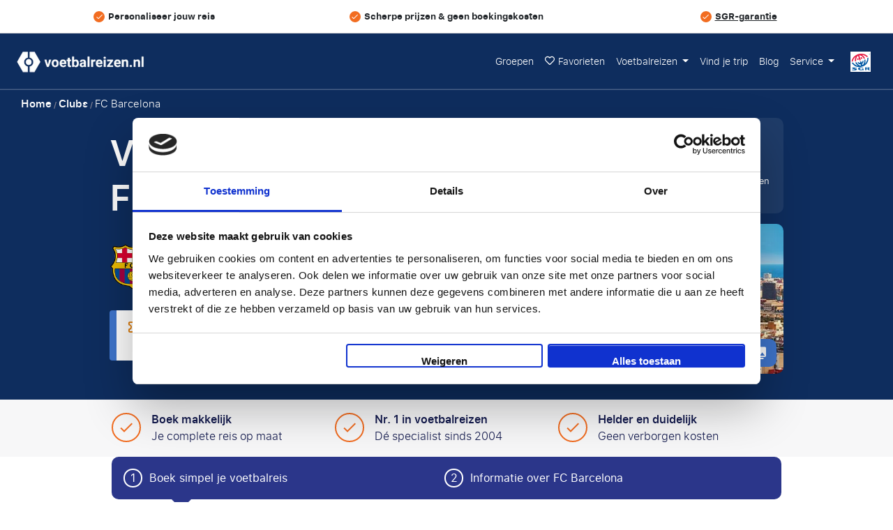

--- FILE ---
content_type: text/html; charset=utf-8
request_url: https://www.voetbalreizen.nl/clubs/fc-barcelona/
body_size: 52947
content:
<!DOCTYPE html>
<html lang="nl" id="top">
<head>
    <meta charset="utf-8">
<meta name="viewport" content="width=device-width, initial-scale=1.0, maximum-scale=1.0">
<link rel="shortcut icon" href="/static/themes/football_vbr/img/favicon/favicon.ico" type="image/x-icon" />
<link rel="apple-touch-icon" href="/static/themes/football_vbr/img/favicon/apple-touch-icon-iphone-60x60/apple-touch-icon-iphone-60x60.png">
<link rel="apple-touch-icon" sizes="60x60" href="/static/themes/football_vbr/img/favicon/apple-touch-icon-ipad-76x76/apple-touch-icon-ipad-76x76.png">
<link rel="apple-touch-icon" sizes="114x114" href="/static/themes/football_vbr/img/favicon/apple-touch-icon-iphone-retina-120x120/apple-touch-icon-iphone-retina-120x120.png">
<link rel="apple-touch-icon" sizes="144x144" href="/static/themes/football_vbr/img/favicon/apple-touch-icon-ipad-retina-152x152/apple-touch-icon-ipad-retina-152x152.png">
<title>Voetbalreizen naar Barcelona | Dé voetbalreizen specialist</title>
<base href="https://www.voetbalreizen.nl/">


    <link rel="canonical" href="https://www.voetbalreizen.nl/clubs/fc-barcelona/">

    





    <meta name="description" content="Voetbalreizen naar FC Barcelona inclusief vlucht en hotel.  Gegarandeerd zitplekken naast elkaar en verzekerd door SGR. Stel je voetbalreis eenvoudig samen. ">






<meta name="apple-mobile-web-app-capable" content="yes">
<meta name="apple-mobile-web-app-status-bar-style" content="black">
<meta name="theme-color" content="#000"/>
<meta name="format-detection" content="telephone=no">


    <link rel="dns-prefetch" href="https://www.googletagmanager.com">



    <link href="https://assets.travelgroep.nl" rel="preconnect" crossorigin>

    <link href="https://stats.g.doubleclick.net" rel="preconnect" crossorigin>

    <link href="https://www.google.com/ads/" rel="preconnect" crossorigin>

    <link href="https://in.hotjar.com/" rel="preconnect" crossorigin>

    <link href="https://cdnjs.cloudflare.com" rel="preconnect" crossorigin>


<style>*,:before,:after{box-sizing:border-box}body{font-family:var(--bs-body-font-family);font-size:var(--bs-body-font-size);font-weight:var(--bs-body-font-weight);line-height:var(--bs-body-line-height);color:var(--bs-body-color);text-align:var(--bs-body-text-align);background-color:var(--bs-body-bg);-webkit-text-size-adjust:100%;-webkit-tap-highlight-color:#0000;margin:0}hr{color:inherit;border:0;border-top:var(--bs-border-width)solid;opacity:.25;margin:1rem 0}h6,h5,h4,h3,h2,h1{color:var(--bs-heading-color);margin-top:0;margin-bottom:.5rem;font-weight:500;line-height:1.2}h1{font-size:calc(1.375rem + 1.5vw)}h2{font-size:calc(1.325rem + .9vw)}h3{font-size:calc(1.3rem + .6vw)}h4{font-size:calc(1.275rem + .3vw)}h5{font-size:1.25rem}h6{font-size:1rem}p{margin-top:0;margin-bottom:1rem}abbr[title]{cursor:help;-webkit-text-decoration-skip-ink:none;text-decoration-skip-ink:none;-webkit-text-decoration:underline dotted;text-decoration:underline dotted}address{font-style:normal;line-height:inherit;margin-bottom:1rem}ol,ul{padding-left:2rem}ol,ul,dl{margin-top:0;margin-bottom:1rem}ol ol,ul ul,ol ul,ul ol{margin-bottom:0}dt{font-weight:700}dd{margin-bottom:.5rem;margin-left:0}blockquote{margin:0 0 1rem}b,strong{font-weight:bolder}small{font-size:.875em}mark{color:var(--bs-highlight-color);background-color:var(--bs-highlight-bg);padding:.1875em}sub,sup{vertical-align:baseline;font-size:.75em;line-height:0;position:relative}sub{bottom:-.25em}sup{top:-.5em}a{color:rgba(var(--bs-link-color-rgb),var(--bs-link-opacity,1));text-decoration:underline}a:hover{--bs-link-color-rgb:var(--bs-link-hover-color-rgb)}a:not([href]):not([class]),a:not([href]):not([class]):hover{color:inherit;text-decoration:none}pre,code,kbd,samp{font-family:var(--bs-font-monospace);font-size:1em}pre{margin-top:0;margin-bottom:1rem;font-size:.875em;display:block;overflow:auto}pre code{font-size:inherit;color:inherit;word-break:normal}code{color:var(--bs-code-color);word-wrap:break-word;font-size:.875em}a>code{color:inherit}kbd{color:var(--bs-body-bg);background-color:var(--bs-body-color);border-radius:.25rem;padding:.1875rem .375rem;font-size:.875em}kbd kbd{padding:0;font-size:1em}figure{margin:0 0 1rem}img,svg{vertical-align:middle}table{caption-side:bottom;border-collapse:collapse}caption{color:var(--bs-secondary-color);text-align:left;padding-top:.5rem;padding-bottom:.5rem}th{text-align:inherit;text-align:-webkit-match-parent}thead,tbody,tfoot,tr,td,th{border-color:inherit;border-style:solid;border-width:0}label{display:inline-block}button{border-radius:0}button:focus:not(:focus-visible){outline:0}input,button,select,optgroup,textarea{font-family:inherit;font-size:inherit;line-height:inherit;margin:0}button,select{text-transform:none}[role=button]{cursor:pointer}select{word-wrap:normal}select:disabled{opacity:1}[list]:not([type=date]):not([type=datetime-local]):not([type=month]):not([type=week]):not([type=time])::-webkit-calendar-picker-indicator{display:none!important}button,[type=button],[type=reset],[type=submit]{-webkit-appearance:button}button:not(:disabled),[type=button]:not(:disabled),[type=reset]:not(:disabled),[type=submit]:not(:disabled){cursor:pointer}::-moz-focus-inner{border-style:none;padding:0}textarea{resize:vertical}fieldset{border:0;min-width:0;margin:0;padding:0}legend{float:left;width:100%;font-size:calc(1.275rem + .3vw);line-height:inherit;margin-bottom:.5rem;padding:0}legend+*{clear:left}::-webkit-datetime-edit-fields-wrapper{padding:0}::-webkit-datetime-edit-text{padding:0}::-webkit-datetime-edit-minute{padding:0}::-webkit-datetime-edit-hour-field{padding:0}::-webkit-datetime-edit-day-field{padding:0}::-webkit-datetime-edit-month-field{padding:0}::-webkit-datetime-edit-year-field{padding:0}::-webkit-inner-spin-button{height:auto}[type=search]{-webkit-appearance:textfield;outline-offset:-2px}::-webkit-search-decoration{-webkit-appearance:none}::-webkit-color-swatch-wrapper{padding:0}::-webkit-file-upload-button{font:inherit;-webkit-appearance:button}::file-selector-button{font:inherit;-webkit-appearance:button}output{display:inline-block}iframe{border:0;max-width:100%}summary{cursor:pointer;display:list-item}progress{vertical-align:baseline}[hidden]{display:none!important}.container,.container-fluid,.container-xxl,.container-xl,.container-lg,.container-md,.container-sm{--bs-gutter-x:1.5rem;--bs-gutter-y:0;width:100%;padding-right:calc(var(--bs-gutter-x)*.5);padding-left:calc(var(--bs-gutter-x)*.5);margin-left:auto;margin-right:auto}:root{--bs-breakpoint-xs:0;--bs-breakpoint-xsm:400px;--bs-breakpoint-sm:576px;--bs-breakpoint-md:768px;--bs-breakpoint-lg:992px;--bs-breakpoint-xl:1200px;--bs-breakpoint-xxl:1400px}.row{--bs-gutter-x:1.5rem;--bs-gutter-y:0;margin-top:calc(-1*var(--bs-gutter-y));margin-right:calc(-.5*var(--bs-gutter-x));margin-left:calc(-.5*var(--bs-gutter-x));flex-wrap:wrap;display:flex}.row>*{box-sizing:border-box;width:100%;max-width:100%;padding-right:calc(var(--bs-gutter-x)*.5);padding-left:calc(var(--bs-gutter-x)*.5);margin-top:var(--bs-gutter-y);flex-shrink:0}.col{flex:1 0}.row-cols-auto>*{flex:none;width:auto}.row-cols-1>*{flex:none;width:100%}.row-cols-2>*{flex:none;width:50%}.row-cols-3>*{flex:none;width:33.3333%}.row-cols-4>*{flex:none;width:25%}.row-cols-5>*{flex:none;width:20%}.row-cols-6>*{flex:none;width:16.6667%}.col-auto{flex:none;width:auto}.col-1{flex:none;width:8.33333%}.col-2{flex:none;width:16.6667%}.col-3{flex:none;width:25%}.col-4{flex:none;width:33.3333%}.col-5{flex:none;width:41.6667%}.col-6{flex:none;width:50%}.col-7{flex:none;width:58.3333%}.col-8{flex:none;width:66.6667%}.col-9{flex:none;width:75%}.col-10{flex:none;width:83.3333%}.col-11{flex:none;width:91.6667%}.col-12{flex:none;width:100%}.offset-1{margin-left:8.33333%}.offset-2{margin-left:16.6667%}.offset-3{margin-left:25%}.offset-4{margin-left:33.3333%}.offset-5{margin-left:41.6667%}.offset-6{margin-left:50%}.offset-7{margin-left:58.3333%}.offset-8{margin-left:66.6667%}.offset-9{margin-left:75%}.offset-10{margin-left:83.3333%}.offset-11{margin-left:91.6667%}.g-0,.gx-0{--bs-gutter-x:0}.g-0,.gy-0{--bs-gutter-y:0}.g-1,.gx-1{--bs-gutter-x:.25rem}.g-1,.gy-1{--bs-gutter-y:.25rem}.g-2,.gx-2{--bs-gutter-x:.5rem}.g-2,.gy-2{--bs-gutter-y:.5rem}.g-3,.gx-3{--bs-gutter-x:1rem}.g-3,.gy-3{--bs-gutter-y:1rem}.g-4,.gx-4{--bs-gutter-x:1.5rem}.g-4,.gy-4{--bs-gutter-y:1.5rem}.g-5,.gx-5{--bs-gutter-x:3rem}.g-5,.gy-5{--bs-gutter-y:3rem}.d-inline{display:inline!important}.d-inline-block{display:inline-block!important}.d-block{display:block!important}.d-grid{display:grid!important}.d-inline-grid{display:inline-grid!important}.d-table{display:table!important}.d-table-row{display:table-row!important}.d-table-cell{display:table-cell!important}.d-flex{display:flex!important}.d-inline-flex{display:inline-flex!important}.d-none{display:none!important}.flex-fill{flex:auto!important}.flex-row{flex-direction:row!important}.flex-column{flex-direction:column!important}.flex-row-reverse{flex-direction:row-reverse!important}.flex-column-reverse{flex-direction:column-reverse!important}.flex-grow-0{flex-grow:0!important}.flex-grow-1{flex-grow:1!important}.flex-shrink-0{flex-shrink:0!important}.flex-shrink-1{flex-shrink:1!important}.flex-wrap{flex-wrap:wrap!important}.flex-nowrap{flex-wrap:nowrap!important}.flex-wrap-reverse{flex-wrap:wrap-reverse!important}.justify-content-start{justify-content:flex-start!important}.justify-content-end{justify-content:flex-end!important}.justify-content-center{justify-content:center!important}.justify-content-between{justify-content:space-between!important}.justify-content-around{justify-content:space-around!important}.justify-content-evenly{justify-content:space-evenly!important}.align-items-start{align-items:flex-start!important}.align-items-end{align-items:flex-end!important}.align-items-center{align-items:center!important}.align-items-baseline{align-items:baseline!important}.align-items-stretch{align-items:stretch!important}.align-content-start{align-content:flex-start!important}.align-content-end{align-content:flex-end!important}.align-content-center{align-content:center!important}.align-content-between{align-content:space-between!important}.align-content-around{align-content:space-around!important}.align-content-stretch{align-content:stretch!important}.align-self-auto{align-self:auto!important}.align-self-start{align-self:flex-start!important}.align-self-end{align-self:flex-end!important}.align-self-center{align-self:center!important}.align-self-baseline{align-self:baseline!important}.align-self-stretch{align-self:stretch!important}.order-first{order:-1!important}.order-0{order:0!important}.order-1{order:1!important}.order-2{order:2!important}.order-3{order:3!important}.order-4{order:4!important}.order-5{order:5!important}.order-last{order:6!important}.m-0{margin:0!important}.m-1{margin:.25rem!important}.m-2{margin:.5rem!important}.m-3{margin:1rem!important}.m-4{margin:1.5rem!important}.m-5{margin:3rem!important}.m-auto{margin:auto!important}.mx-0{margin-left:0!important;margin-right:0!important}.mx-1{margin-left:.25rem!important;margin-right:.25rem!important}.mx-2{margin-left:.5rem!important;margin-right:.5rem!important}.mx-3{margin-left:1rem!important;margin-right:1rem!important}.mx-4{margin-left:1.5rem!important;margin-right:1.5rem!important}.mx-5{margin-left:3rem!important;margin-right:3rem!important}.mx-auto{margin-left:auto!important;margin-right:auto!important}.my-0{margin-top:0!important;margin-bottom:0!important}.my-1{margin-top:.25rem!important;margin-bottom:.25rem!important}.my-2{margin-top:.5rem!important;margin-bottom:.5rem!important}.my-3{margin-top:1rem!important;margin-bottom:1rem!important}.my-4{margin-top:1.5rem!important;margin-bottom:1.5rem!important}.my-5{margin-top:3rem!important;margin-bottom:3rem!important}.my-auto{margin-top:auto!important;margin-bottom:auto!important}.mt-0{margin-top:0!important}.mt-1{margin-top:.25rem!important}.mt-2{margin-top:.5rem!important}.mt-3{margin-top:1rem!important}.mt-4{margin-top:1.5rem!important}.mt-5{margin-top:3rem!important}.mt-auto{margin-top:auto!important}.me-0{margin-right:0!important}.me-1{margin-right:.25rem!important}.me-2{margin-right:.5rem!important}.me-3{margin-right:1rem!important}.me-4{margin-right:1.5rem!important}.me-5{margin-right:3rem!important}.me-auto{margin-right:auto!important}.mb-0{margin-bottom:0!important}.mb-1{margin-bottom:.25rem!important}.mb-2{margin-bottom:.5rem!important}.mb-3{margin-bottom:1rem!important}.mb-4{margin-bottom:1.5rem!important}.mb-5{margin-bottom:3rem!important}.mb-auto{margin-bottom:auto!important}.ms-0{margin-left:0!important}.ms-1{margin-left:.25rem!important}.ms-2{margin-left:.5rem!important}.ms-3{margin-left:1rem!important}.ms-4{margin-left:1.5rem!important}.ms-5{margin-left:3rem!important}.ms-auto{margin-left:auto!important}.p-0{padding:0!important}.p-1{padding:.25rem!important}.p-2{padding:.5rem!important}.p-3{padding:1rem!important}.p-4{padding:1.5rem!important}.p-5{padding:3rem!important}.px-0{padding-left:0!important;padding-right:0!important}.px-1{padding-left:.25rem!important;padding-right:.25rem!important}.px-2{padding-left:.5rem!important;padding-right:.5rem!important}.px-3{padding-left:1rem!important;padding-right:1rem!important}.px-4{padding-left:1.5rem!important;padding-right:1.5rem!important}.px-5{padding-left:3rem!important;padding-right:3rem!important}.py-0{padding-top:0!important;padding-bottom:0!important}.py-1{padding-top:.25rem!important;padding-bottom:.25rem!important}.py-2{padding-top:.5rem!important;padding-bottom:.5rem!important}.py-3{padding-top:1rem!important;padding-bottom:1rem!important}.py-4{padding-top:1.5rem!important;padding-bottom:1.5rem!important}.py-5{padding-top:3rem!important;padding-bottom:3rem!important}.pt-0{padding-top:0!important}.pt-1{padding-top:.25rem!important}.pt-2{padding-top:.5rem!important}.pt-3{padding-top:1rem!important}.pt-4{padding-top:1.5rem!important}.pt-5{padding-top:3rem!important}.pe-0{padding-right:0!important}.pe-1{padding-right:.25rem!important}.pe-2{padding-right:.5rem!important}.pe-3{padding-right:1rem!important}.pe-4{padding-right:1.5rem!important}.pe-5{padding-right:3rem!important}.pb-0{padding-bottom:0!important}.pb-1{padding-bottom:.25rem!important}.pb-2{padding-bottom:.5rem!important}.pb-3{padding-bottom:1rem!important}.pb-4{padding-bottom:1.5rem!important}.pb-5{padding-bottom:3rem!important}.ps-0{padding-left:0!important}.ps-1{padding-left:.25rem!important}.ps-2{padding-left:.5rem!important}.ps-3{padding-left:1rem!important}.ps-4{padding-left:1.5rem!important}.ps-5{padding-left:3rem!important}.dropup,.dropend,.dropdown,.dropstart,.dropup-center,.dropdown-center{position:relative}.dropdown-toggle{white-space:nowrap}.dropdown-toggle:after{vertical-align:.255em;content:"";border:.3em solid #0000;border-top-color:currentColor;border-bottom:0;margin-left:.255em;display:inline-block}.dropdown-toggle:empty:after{margin-left:0}.dropdown-menu{--bs-dropdown-zindex:1000;--bs-dropdown-min-width:10rem;--bs-dropdown-padding-x:0;--bs-dropdown-padding-y:.5rem;--bs-dropdown-spacer:.125rem;--bs-dropdown-font-size:1rem;--bs-dropdown-color:var(--bs-body-color);--bs-dropdown-bg:var(--bs-body-bg);--bs-dropdown-border-color:var(--bs-border-color-translucent);--bs-dropdown-border-radius:var(--bs-border-radius);--bs-dropdown-border-width:var(--bs-border-width);--bs-dropdown-inner-border-radius:calc(var(--bs-border-radius) - var(--bs-border-width));--bs-dropdown-divider-bg:var(--bs-border-color-translucent);--bs-dropdown-divider-margin-y:.5rem;--bs-dropdown-box-shadow:var(--bs-box-shadow);--bs-dropdown-link-color:var(--bs-body-color);--bs-dropdown-link-hover-color:var(--bs-body-color);--bs-dropdown-link-hover-bg:var(--bs-tertiary-bg);--bs-dropdown-link-active-color:#fff;--bs-dropdown-link-active-bg:#0d6efd;--bs-dropdown-link-disabled-color:var(--bs-tertiary-color);--bs-dropdown-item-padding-x:1rem;--bs-dropdown-item-padding-y:.25rem;--bs-dropdown-header-color:#6c757d;--bs-dropdown-header-padding-x:1rem;--bs-dropdown-header-padding-y:.5rem;z-index:var(--bs-dropdown-zindex);min-width:var(--bs-dropdown-min-width);padding:var(--bs-dropdown-padding-y)var(--bs-dropdown-padding-x);font-size:var(--bs-dropdown-font-size);color:var(--bs-dropdown-color);text-align:left;background-color:var(--bs-dropdown-bg);border:var(--bs-dropdown-border-width)solid var(--bs-dropdown-border-color);border-radius:var(--bs-dropdown-border-radius);background-clip:padding-box;margin:0;list-style:none;display:none;position:absolute}.dropdown-menu[data-bs-popper]{margin-top:var(--bs-dropdown-spacer);top:100%;left:0}.dropdown-menu-start{--bs-position:start}.dropdown-menu-start[data-bs-popper]{left:0;right:auto}.dropdown-menu-end{--bs-position:end}.dropdown-menu-end[data-bs-popper]{left:auto;right:0}.dropup .dropdown-menu[data-bs-popper]{margin-top:0;margin-bottom:var(--bs-dropdown-spacer);top:auto;bottom:100%}.dropup .dropdown-toggle:after{vertical-align:.255em;content:"";border:.3em solid #0000;border-top:0;border-bottom-color:currentColor;margin-left:.255em;display:inline-block}.dropup .dropdown-toggle:empty:after{margin-left:0}.dropend .dropdown-menu[data-bs-popper]{margin-top:0;margin-left:var(--bs-dropdown-spacer);top:0;left:100%;right:auto}.dropend .dropdown-toggle:after{vertical-align:.255em;content:"";border:.3em solid #0000;border-left-color:currentColor;border-right:0;margin-left:.255em;display:inline-block;vertical-align:0}.dropend .dropdown-toggle:empty:after{margin-left:0}.dropstart .dropdown-menu[data-bs-popper]{margin-top:0;margin-right:var(--bs-dropdown-spacer);top:0;left:auto;right:100%}.dropstart .dropdown-toggle:after{vertical-align:.255em;content:"";margin-left:.255em;display:none}.dropstart .dropdown-toggle:before{vertical-align:.255em;content:"";border-top:.3em solid #0000;border-bottom:.3em solid #0000;border-right:.3em solid;margin-right:.255em;display:inline-block;vertical-align:0}.dropstart .dropdown-toggle:empty:after{margin-left:0}.dropdown-divider{height:0;margin:var(--bs-dropdown-divider-margin-y)0;border-top:1px solid var(--bs-dropdown-divider-bg);opacity:1;overflow:hidden}.dropdown-item{width:100%;padding:var(--bs-dropdown-item-padding-y)var(--bs-dropdown-item-padding-x);clear:both;color:var(--bs-dropdown-link-color);text-align:inherit;white-space:nowrap;border-radius:var(--bs-dropdown-item-border-radius,0);background-color:#0000;border:0;font-weight:400;text-decoration:none;display:block}.dropdown-item:hover,.dropdown-item:focus{color:var(--bs-dropdown-link-hover-color);background-color:var(--bs-dropdown-link-hover-bg)}.dropdown-item.active,.dropdown-item:active{color:var(--bs-dropdown-link-active-color);background-color:var(--bs-dropdown-link-active-bg);text-decoration:none}.dropdown-item.disabled,.dropdown-item:disabled{color:var(--bs-dropdown-link-disabled-color);pointer-events:none;background-color:#0000}.dropdown-menu.show{display:block}.dropdown-header{padding:var(--bs-dropdown-header-padding-y)var(--bs-dropdown-header-padding-x);color:var(--bs-dropdown-header-color);white-space:nowrap;margin-bottom:0;font-size:.875rem;display:block}.dropdown-item-text{padding:var(--bs-dropdown-item-padding-y)var(--bs-dropdown-item-padding-x);color:var(--bs-dropdown-link-color);display:block}.dropdown-menu-dark{--bs-dropdown-color:#dee2e6;--bs-dropdown-bg:#343a40;--bs-dropdown-border-color:var(--bs-border-color-translucent);--bs-dropdown-box-shadow: ;--bs-dropdown-link-color:#dee2e6;--bs-dropdown-link-hover-color:#fff;--bs-dropdown-divider-bg:var(--bs-border-color-translucent);--bs-dropdown-link-hover-bg:#ffffff26;--bs-dropdown-link-active-color:#fff;--bs-dropdown-link-active-bg:#0d6efd;--bs-dropdown-link-disabled-color:#adb5bd;--bs-dropdown-header-color:#adb5bd}.navbar{--bs-navbar-padding-x:0;--bs-navbar-padding-y:.5rem;--bs-navbar-color:rgba(var(--bs-emphasis-color-rgb),.65);--bs-navbar-hover-color:rgba(var(--bs-emphasis-color-rgb),.8);--bs-navbar-disabled-color:rgba(var(--bs-emphasis-color-rgb),.3);--bs-navbar-active-color:rgba(var(--bs-emphasis-color-rgb),1);--bs-navbar-brand-padding-y:.3125rem;--bs-navbar-brand-margin-end:1rem;--bs-navbar-brand-font-size:1.25rem;--bs-navbar-brand-color:rgba(var(--bs-emphasis-color-rgb),1);--bs-navbar-brand-hover-color:rgba(var(--bs-emphasis-color-rgb),1);--bs-navbar-nav-link-padding-x:.5rem;--bs-navbar-toggler-padding-y:.25rem;--bs-navbar-toggler-padding-x:.75rem;--bs-navbar-toggler-font-size:1.25rem;--bs-navbar-toggler-icon-bg:url("data:image/svg+xml,%3csvg xmlns='http://www.w3.org/2000/svg' viewBox='0 0 30 30'%3e%3cpath stroke='rgba%2833, 37, 41, 0.75%29' stroke-linecap='round' stroke-miterlimit='10' stroke-width='2' d='M4 7h22M4 15h22M4 23h22'/%3e%3c/svg%3e");--bs-navbar-toggler-border-color:rgba(var(--bs-emphasis-color-rgb),.15);--bs-navbar-toggler-border-radius:var(--bs-border-radius);--bs-navbar-toggler-focus-width:.25rem;--bs-navbar-toggler-transition:box-shadow .15s ease-in-out;padding:var(--bs-navbar-padding-y)var(--bs-navbar-padding-x);flex-wrap:wrap;justify-content:space-between;align-items:center;display:flex;position:relative}.navbar>.container,.navbar>.container-fluid,.navbar>.container-sm,.navbar>.container-md,.navbar>.container-lg,.navbar>.container-xl,.navbar>.container-xxl{flex-wrap:inherit;justify-content:space-between;align-items:center;display:flex}.navbar-brand{padding-top:var(--bs-navbar-brand-padding-y);padding-bottom:var(--bs-navbar-brand-padding-y);margin-right:var(--bs-navbar-brand-margin-end);font-size:var(--bs-navbar-brand-font-size);color:var(--bs-navbar-brand-color);white-space:nowrap;text-decoration:none}.navbar-brand:hover,.navbar-brand:focus{color:var(--bs-navbar-brand-hover-color)}.navbar-nav{--bs-nav-link-padding-x:0;--bs-nav-link-padding-y:.5rem;--bs-nav-link-font-weight: ;--bs-nav-link-color:var(--bs-navbar-color);--bs-nav-link-hover-color:var(--bs-navbar-hover-color);--bs-nav-link-disabled-color:var(--bs-navbar-disabled-color);flex-direction:column;margin-bottom:0;padding-left:0;list-style:none;display:flex}.navbar-nav .nav-link.active,.navbar-nav .nav-link.show{color:var(--bs-navbar-active-color)}.navbar-nav .dropdown-menu{position:static}.navbar-text{color:var(--bs-navbar-color);padding-top:.5rem;padding-bottom:.5rem}.navbar-text a,.navbar-text a:hover,.navbar-text a:focus{color:var(--bs-navbar-active-color)}.navbar-collapse{flex-grow:1;flex-basis:100%;align-items:center}.navbar-toggler{padding:var(--bs-navbar-toggler-padding-y)var(--bs-navbar-toggler-padding-x);font-size:var(--bs-navbar-toggler-font-size);color:var(--bs-navbar-color);border:var(--bs-border-width)solid var(--bs-navbar-toggler-border-color);border-radius:var(--bs-navbar-toggler-border-radius);transition:var(--bs-navbar-toggler-transition);background-color:#0000;line-height:1}.navbar-toggler:hover{text-decoration:none}.navbar-toggler:focus{box-shadow:0 0 0 var(--bs-navbar-toggler-focus-width);outline:0;text-decoration:none}.navbar-toggler-icon{vertical-align:middle;background-image:var(--bs-navbar-toggler-icon-bg);background-position:50%;background-repeat:no-repeat;background-size:100%;width:1.5em;height:1.5em;display:inline-block}.navbar-nav-scroll{max-height:var(--bs-scroll-height,75vh);overflow-y:auto}.navbar-expand{flex-wrap:nowrap;justify-content:flex-start}.navbar-expand .navbar-nav{flex-direction:row}.navbar-expand .navbar-nav .dropdown-menu{position:absolute}.navbar-expand .navbar-nav .nav-link{padding-right:var(--bs-navbar-nav-link-padding-x);padding-left:var(--bs-navbar-nav-link-padding-x)}.navbar-expand .navbar-nav-scroll{overflow:visible}.navbar-expand .navbar-collapse{flex-basis:auto;display:flex!important}.navbar-expand .navbar-toggler{display:none}.navbar-expand .offcanvas{z-index:auto;flex-grow:1;transition:none;position:static;visibility:visible!important;background-color:#0000!important;border:0!important;width:auto!important;height:auto!important;transform:none!important}.navbar-expand .offcanvas .offcanvas-header{display:none}.navbar-expand .offcanvas .offcanvas-body{flex-grow:0;padding:0;display:flex;overflow-y:visible}.navbar-dark,.navbar[data-bs-theme=dark]{--bs-navbar-color:#ffffff8c;--bs-navbar-hover-color:#ffffffbf;--bs-navbar-disabled-color:#ffffff40;--bs-navbar-active-color:#fff;--bs-navbar-brand-color:#fff;--bs-navbar-brand-hover-color:#fff;--bs-navbar-toggler-border-color:#ffffff1a;--bs-navbar-toggler-icon-bg:url("data:image/svg+xml,%3csvg xmlns='http://www.w3.org/2000/svg' viewBox='0 0 30 30'%3e%3cpath stroke='rgba%28255, 255, 255, 0.55%29' stroke-linecap='round' stroke-miterlimit='10' stroke-width='2' d='M4 7h22M4 15h22M4 23h22'/%3e%3c/svg%3e")}[data-bs-theme=dark] .navbar-toggler-icon{--bs-navbar-toggler-icon-bg:url("data:image/svg+xml,%3csvg xmlns='http://www.w3.org/2000/svg' viewBox='0 0 30 30'%3e%3cpath stroke='rgba%28255, 255, 255, 0.55%29' stroke-linecap='round' stroke-miterlimit='10' stroke-width='2' d='M4 7h22M4 15h22M4 23h22'/%3e%3c/svg%3e")}.breadcrumb{--bs-breadcrumb-padding-x:0;--bs-breadcrumb-padding-y:0;--bs-breadcrumb-margin-bottom:1rem;--bs-breadcrumb-bg: ;--bs-breadcrumb-border-radius: ;--bs-breadcrumb-divider-color:var(--bs-secondary-color);--bs-breadcrumb-item-padding-x:.5rem;--bs-breadcrumb-item-active-color:var(--bs-secondary-color);padding:var(--bs-breadcrumb-padding-y)var(--bs-breadcrumb-padding-x);margin-bottom:var(--bs-breadcrumb-margin-bottom);font-size:var(--bs-breadcrumb-font-size);background-color:var(--bs-breadcrumb-bg);border-radius:var(--bs-breadcrumb-border-radius);flex-wrap:wrap;list-style:none;display:flex;background:0 0;border-radius:0;display:block}.breadcrumb-item+.breadcrumb-item{padding-left:var(--bs-breadcrumb-item-padding-x)}.breadcrumb-item+.breadcrumb-item:before{float:left;padding-right:var(--bs-breadcrumb-item-padding-x);color:var(--bs-breadcrumb-divider-color);content:var(--bs-breadcrumb-divider,"/")}.breadcrumb-item.active{color:var(--bs-breadcrumb-item-active-color)}HTML{touch-action:manipulation;padding:0!important}BODY{font-family:sf_pro_textlight,Arial,sans-serif;background:0 0!important}BODY.modal-open{width:100%;overflow:hidden!important}BODY.modal-open.redesignedClubPage{position:relative}BODY.autoOverflow{overflow:auto!important}A{color:#000;outline:none}input:focus{outline:0!important;outline-color:unset!important}img:not([src]){visibility:hidden}.hidden-element{display:none}.lazy:not(.loaded).lazy-placeholder-hla{min-height:92px}.lazy:not(.loaded).lazy-placeholder-tm{min-height:450px}.lazy:not(.loaded).lazy-placeholder-pe{min-height:320px}.lazy:not(.loaded).lazy-placeholder-aow-big{min-height:490px}.lazy:not(.loaded).lazy-placeholder-aow-small{min-height:245px}.lazy:not(.loaded).lazy-placeholder-review{min-height:350px}.lazy:not(.loaded).lazy-placeholder-media-partner{min-height:100px}.lazy:not(.loaded).lazy-placeholder-footer-logo{min-height:50px}.lazy:not(.loaded).lazy-placeholder-event-logo{min-height:60px}.lazy:not(.loaded).lazy-placeholder-sidebar-img{min-height:200px}.lazy:not(.loaded).lazy-placeholder-50{min-height:50px}.lazy:not(.loaded).lazy-placeholder-115{min-height:115px}.lazy:not(.loaded).lazy-placeholder-150{min-height:150px}.lazy:not(.loaded).lazy-placeholder-175{min-height:175px}.lazy:not(.loaded).lazy-placeholder-225{min-height:225px}.lazy:not(.loaded).lazy-placeholder-250{min-height:250px}.lazy:not(.loaded).lazy-placeholder-400{min-height:400px}.lazy:not(.loaded).lazy-placeholder-mw-300{min-width:300px}.breadcrumb li{display:inline-block}header{z-index:20;contain:style;position:relative}header .row{margin-left:0;margin-right:0}header .headerContainer{position:relative}header .headerContainer.showMainBenefitsBanner{padding-top:0}header .headerContainer.noArrangement .background-image-container-wrapper{padding-bottom:40px}header .headerContainer .background-image-container-wrapper{position:relative}header .headerContainer .systemUpdateMessage{z-index:1;color:#e07d09;background-color:#fff0de;padding:10px 20px;font-size:14px;position:relative}header .headerContainer .systemUpdateMessage #closeSystemUpdateMessage{box-shadow:none;background-color:#0000;border:none;position:absolute;top:calc(50% - 14px);right:5px}header .headerContainer .systemUpdateMessage #closeSystemUpdateMessage:hover{text-shadow:0 0 2px #000}header .headerContainer .systemUpdateMessage #closeSystemUpdateMessage i{color:#e07d09}header .headerContainer .background-image-container{z-index:0;width:100%;height:calc(100% - 79px);position:absolute;bottom:0;overflow:hidden}header .headerContainer .background-image-container PICTURE{z-index:1;width:100%;height:100%;display:block;position:relative}header .headerContainer .background-image-container .background-img{z-index:1;object-fit:cover;min-width:100%;min-height:100%;position:absolute;top:50%;left:50%;transform:translate(-50%,-50%)}header .headerContainer .background-image-container .background{z-index:2;opacity:.65;background:linear-gradient(#0e2d5e 0% 25%,#f26d21 100%);width:100%;height:100%;position:absolute;top:0;left:0}header .headerContainer .infoLine.originalHeader{z-index:23;text-transform:uppercase;background:#f7f7f8;width:100%;min-height:20px;padding-left:20px;padding-right:20px;font-size:10px;line-height:36px;display:block;position:relative}header .headerContainer .infoLine.originalHeader #closeInfoLine i{font-size:2em}header .headerContainer .infoLine.originalHeader.row{margin:0}header .headerContainer .infoLine.originalHeader.row [class*=col]{margin:0;padding:0}header .headerContainer .infoLine.originalHeader.row [class*=col] .item{width:33%;display:inline-block}header .headerContainer .infoLine.originalHeader.row [class*=col] .item [data-bs-toggle=tooltip]{text-align:center;vertical-align:middle;cursor:pointer;border:2px solid;border-radius:50%;width:18px;height:18px;margin-left:5px;line-height:16px;display:inline-block}header .headerContainer .infoLine.originalHeader.row [class*=col] .item [data-bs-toggle=tooltip] i{font-size:10px}header .headerContainer .infoLine.originalHeader.row [class*=col] .item.left{text-align:left}header .headerContainer .infoLine.originalHeader.row [class*=col] .item.center{text-align:center}header .headerContainer .infoLine.originalHeader.row [class*=col] .item.center a{color:#333;text-decoration:underline}header .headerContainer .infoLine.originalHeader.row [class*=col] .item.center a:hover{color:#2b368a}header .headerContainer .infoLine.originalHeader.row [class*=col] .item.right{float:right;text-align:right;white-space:nowrap}header .headerContainer .infoLine.originalHeader.row [class*=col] .item .light,header .headerContainer .infoLine.originalHeader.row [class*=col] .item .dark{display:inline-block}header .headerContainer .infoLine.originalHeader.row [class*=col] .item .light{color:#85a800;padding-right:5px}header .headerContainer .infoLine.originalHeader.row [class*=col] .item .light a{color:inherit}header .headerContainer .infoLine.originalHeader.row [class*=col] .item .dark{color:#333}header .headerContainer .infoLine.originalHeader.row [class*=col] .item .dark a{color:inherit}header .headerContainer .infoLine.mainBenefitsBanner{z-index:25;width:100%;height:48px;min-height:20px;color:var(--bs-body-color);background:#fff;border-bottom:1px solid #d0d0d4;margin:0;padding:0;font-size:13px;line-height:48px;display:block;position:fixed;top:0;left:0;overflow:hidden}header .headerContainer .infoLine.mainBenefitsBanner .container{margin:0 auto}header .headerContainer .infoLine.mainBenefitsBanner .mainBenefitsBannerCarousel{text-transform:none;position:relative}header .headerContainer .infoLine.mainBenefitsBanner .mainBenefitsBannerCarousel.headerBenefits .carousel-inner .carousel-item I.planeMark{color:#fff}header .headerContainer .infoLine.mainBenefitsBanner .mainBenefitsBannerCarousel.headerBenefits .carousel-inner .carousel-item I.checkMark{color:#2b368a;background:#fff;font-size:20px}header .headerContainer .infoLine.mainBenefitsBanner .mainBenefitsBannerCarousel.headerBenefits .carousel-inner .carousel-item A,header .headerContainer .infoLine.mainBenefitsBanner .mainBenefitsBannerCarousel.headerBenefits .carousel-inner .carousel-item A:hover,header .headerContainer .infoLine.mainBenefitsBanner .mainBenefitsBannerCarousel.headerBenefits .carousel-inner .carousel-item A:active{color:#2b368a}header .headerContainer .infoLine.mainBenefitsBanner .mainBenefitsBannerCarousel .carousel-control-prev{display:none}header .headerContainer .infoLine.mainBenefitsBanner .mainBenefitsBannerCarousel .carousel-control-prev-icon{background:0 0}header .headerContainer .infoLine.mainBenefitsBanner .mainBenefitsBannerCarousel .carousel-control-next{display:none}header .headerContainer .infoLine.mainBenefitsBanner .mainBenefitsBannerCarousel .carousel-control-next-icon{background:0 0}header .headerContainer .infoLine.mainBenefitsBanner .mainBenefitsBannerCarousel .carousel-inner:after{display:none}header .headerContainer .infoLine.mainBenefitsBanner .mainBenefitsBannerCarousel .carousel-inner .carousel-item B{font-family:sf_pro_textbold,Arial,sans-serif;font-weight:400}header .headerContainer .infoLine.mainBenefitsBanner .mainBenefitsBannerCarousel .carousel-inner .carousel-item I.planeMark{color:#85a800;margin-right:5px;font-size:26px;display:inline-block;position:relative;top:6px}header .headerContainer .infoLine.mainBenefitsBanner .mainBenefitsBannerCarousel .carousel-inner .carousel-item I.checkMark{color:#fff;text-align:center;vertical-align:middle;background:#85a800;border-radius:16px;width:16px;height:16px;margin:0 5px 0 0;padding:0;font-size:7px;line-height:16px;display:inline-block;position:relative;top:-1px}header .headerContainer .infoLine.mainBenefitsBanner .mainBenefitsBannerCarousel .carousel-inner .carousel-item I.eventTripsIcon-star-full{color:unset;background:unset;font-size:18px;top:-3px}header .headerContainer .infoLine.mainBenefitsBanner .mainBenefitsBannerCarousel .carousel-inner .carousel-item A{color:#2b368a;font-family:sf_pro_textbold,Arial,sans-serif;font-weight:400;text-decoration:underline}header .headerContainer .infoLine.mainBenefitsBanner .mainBenefitsBannerCarousel .carousel-inner .carousel-item A.defaultColor{color:#212529}header .headerContainer .infoLine.mainBenefitsBanner .mainBenefitsBannerCarousel .carousel-inner .carousel-item A:hover,header .headerContainer .infoLine.mainBenefitsBanner .mainBenefitsBannerCarousel .carousel-inner .carousel-item A:active{color:#2b368a}header .headerContainer .infoLine.mainBenefitsBanner .mainBenefitsBannerCarousel .carousel-inner .carousel-item A:hover.defaultColor,header .headerContainer .infoLine.mainBenefitsBanner .mainBenefitsBannerCarousel .carousel-inner .carousel-item A:active.defaultColor{color:#212529}header .headerContainer .infoLine.mainBenefitsBanner .mainBenefitsBannerCarousel .carousel-inner .carousel-item .trustpilot-widget{top:14px}header .headerContainer .infoLine.mainBenefitsBanner .mainBenefitsBannerCarousel .carousel-inner.has-trustpilot-widget .carousel-item{vertical-align:top}header .headerContainer #headerBanner{z-index:22;background:#fff;padding-left:20px;padding-right:20px;font-size:14px;position:relative}header .headerContainer #headerBanner .col-12{margin:5px 0;padding:0}header .headerContainer #headerBanner .col-12 i,header .headerContainer #headerBanner .col-12 span{display:inline}header .headerContainer #headerBanner .col-12 i{color:#85a800;margin-right:4px;font-size:18px}header .headerContainer #headerBanner .col-12 span{vertical-align:bottom;line-height:23px}header .headerContainer #headerBanner .col-12 span a{text-decoration:underline}header .headerContainer #headerBanner.higherHeaderBanner{text-align:center;background:#85a800;padding-top:12px;padding-bottom:12px;font-size:16px}header .headerContainer #headerBanner.higherHeaderBanner .col-12 I{color:#fff;padding-right:5px;position:relative;top:2px}header .headerContainer #headerBanner.higherHeaderBanner .col-12 P{color:#fff;text-transform:uppercase;margin:0;font-weight:400;display:block}header .headerContainer #headerBanner.higherHeaderBanner .col-12 P A{color:#fff;border-bottom:1px solid #fff;line-height:1.2em;text-decoration:none;display:inline-block;position:relative}header .headerContainer #headerBanner.higherHeaderBanner .col-12 P A:hover,header .headerContainer #headerBanner.higherHeaderBanner .col-12 P A:focus{color:#ffcf00;border-bottom:1px solid #ffcf00;text-decoration:none}header .headerContainer .nav.originalHeader{z-index:24;position:relative}header .headerContainer .nav.originalHeader NAV.navbar{top:unset;position:relative}header .headerContainer .nav.originalHeader NAV.navbar.navIsScrolled{top:0}header .headerContainer .nav NAV.navbar.originalMenu{z-index:20;background:#2b368a;width:100%;min-height:10px;padding:22.5px;position:relative}header .headerContainer .nav NAV.navbar.originalMenu:after{z-index:3;content:" ";background:#ffffff1a;width:100%;height:1px;display:block;position:absolute;bottom:0;left:0;overflow:hidden}header .headerContainer .nav NAV.navbar.originalMenu.navIsScrolled{top:0}header .headerContainer .nav NAV.navbar.originalMenu .headerGaranteeLogo IMG{width:auto;height:29px;margin-left:15px}header .headerContainer .nav NAV.navbar.originalMenu .headerGaranteeLogo IMG[alt=SGR]{background-color:#fff}header .headerContainer .nav NAV.navbar.originalMenu #matchWidgetBack{display:inline-block;position:relative}header .headerContainer .nav NAV.navbar.originalMenu #matchWidgetBack I{z-index:1;color:#fff;cursor:pointer;display:inline-block;position:absolute;top:-8px;left:-17px}header .headerContainer .nav NAV.navbar.originalMenu .navbar-left-group{align-items:center;gap:5px;display:flex}header .headerContainer .nav NAV.navbar.originalMenu .navbar-brand{margin-right:5px;padding:0;position:relative;top:0}header .headerContainer .nav NAV.navbar.originalMenu .navbar-brand a img{width:auto;height:29px}header .headerContainer .nav NAV.navbar.originalMenu .navbar-brand a img.desktop{display:inline-block}header .headerContainer .nav NAV.navbar.originalMenu .navbar-brand a img.mobile{display:none}header .headerContainer .nav NAV.navbar.originalMenu .partner-logo{background:#fff;border-radius:5px;align-items:center;gap:5px;padding:3px 6px;text-decoration:none;display:inline-flex}header .headerContainer .nav NAV.navbar.originalMenu .partner-logo .partner-logo-image{width:auto;height:38px}header .headerContainer .nav NAV.navbar.originalMenu .partner-logo .partner-logo-text{color:#2b368a;text-align:left;font-size:9px;line-height:1.2em}header .headerContainer .nav NAV.navbar.originalMenu .mobile-garantee-logo{display:none;position:absolute;top:2px;right:50px}header .headerContainer .nav NAV.navbar.originalMenu .arrow-toheader{z-index:2;color:#fff;text-transform:none;width:210px;margin-left:-55px;font-family:Comic Sans MS;font-size:12px;font-style:italic;font-weight:400;line-height:200px;position:absolute;top:0;left:50%}header .headerContainer .nav NAV.navbar.originalMenu .arrow-toheader.hidden{display:none}header .headerContainer .nav NAV.navbar.originalMenu .arrow-toheader:after{text-indent:-9999px;vertical-align:top;content:" ";background-image:url(/static/themes/football/img/arrow-pointer/arrow-pointer.png);background-position:100% 0;background-repeat:no-repeat;background-size:100px;width:45px;height:100px;display:inline-block}header .headerContainer .nav NAV.navbar.originalMenu .navbar-collapse.collapse.right ul.navbar-nav{float:right;background-color:#0000;flex-direction:row}header .headerContainer .nav NAV.navbar.originalMenu .navbar-collapse.collapse.right ul.navbar-nav .nav-item{border-top:unset}header .headerContainer .nav NAV.navbar.originalMenu .navbar-collapse.collapse.right ul.navbar-nav .nav-item i{font-size:20px;line-height:34.77px}header .headerContainer .nav NAV.navbar.originalMenu .navbar-collapse.collapse.right ul.navbar-nav .nav-item i.wishlistFaIcon{font-size:14px}header .headerContainer .nav NAV.navbar.originalMenu .navbar-collapse.collapse.right ul.navbar-nav .nav-item .userViewedArrangementsCount.badge{position:relative;top:0;right:0}header .headerContainer .nav NAV.navbar.originalMenu .navbar-collapse.collapse.right ul.navbar-nav .nav-item .badge{padding:0;line-height:16px;position:absolute;top:2px;left:20px}header .headerContainer .nav NAV.navbar.originalMenu .navbar-collapse.collapse.right ul.navbar-nav .nav-item .badge i{font-size:10px;line-height:15px}header .headerContainer .nav NAV.navbar.originalMenu .navbar-collapse.collapse{flex-direction:row-reverse}header .headerContainer .nav NAV.navbar.originalMenu .navbar-collapse.left,header .headerContainer .nav NAV.navbar.originalMenu .navbar-collapse.right{display:inline-block!important}header .headerContainer .nav NAV.navbar.originalMenu .navbar-collapse .navbar-nav{z-index:3}header .headerContainer .nav NAV.navbar.originalMenu .navbar-collapse .navbar-nav .nav-item{position:relative}header .headerContainer .nav NAV.navbar.originalMenu .navbar-collapse .navbar-nav .nav-item.nav-link-desktop{display:block}header .headerContainer .nav NAV.navbar.originalMenu .navbar-collapse .navbar-nav .nav-item.nav-link-mobile{display:none}header .headerContainer .nav NAV.navbar.originalMenu .navbar-collapse .navbar-nav .nav-item .nav-link{color:#fff;word-break:break-word;height:34.77px;padding-top:0;padding-bottom:0;font-size:14px;line-height:34.77px;display:inline-block;position:relative}header .headerContainer .nav NAV.navbar.originalMenu .navbar-collapse .navbar-nav .nav-item .nav-link:hover{text-decoration:none}header .headerContainer .nav NAV.navbar.originalMenu .navbar-collapse .navbar-nav .nav-item .nav-link img{max-height:45px}header .headerContainer .nav NAV.navbar.originalMenu .navbar-collapse .navbar-nav .nav-item .badge{color:#2b368a;text-align:center;background-color:#fff;border-radius:8px;width:16px;height:16px}header .headerContainer .nav NAV.navbar.originalMenu .navbar-collapse .navbar-nav .nav-item.dropdown>.nav-link{cursor:pointer;font-size:14px}header .headerContainer .nav NAV.navbar.originalMenu .navbar-collapse .navbar-nav .nav-item.dropdown>.nav-link:after{transition:transform .3s;transform:rotate(0)}header .headerContainer .nav NAV.navbar.originalMenu .navbar-collapse .navbar-nav .nav-item.dropdown .nav-link.dropdown-toggle.show:after{transition:transform .3s;transform:rotate(180deg)}header .headerContainer .nav NAV.navbar.originalMenu .navbar-collapse .navbar-nav .nav-item.dropdown .dropdown-menu.show A.active,header .headerContainer .nav NAV.navbar.originalMenu .navbar-collapse .navbar-nav .nav-item.dropdown .dropdown-menu.show A:focus{color:#f26d21;background:0 0}header .headerContainer .nav NAV.navbar.originalMenu .navbar-collapse .navbar-nav .nav-item.dropdown .dropdown-menu.show .grandChildItems{background-color:#3f75cc;margin:0 30px 20px;padding:0}header .headerContainer .nav NAV.navbar.originalMenu .navbar-collapse .navbar-nav .nav-item.dropdown .dropdown-menu.show .grandChildItems LI A{border-top:1px solid #3f75cc}header .headerContainer .nav NAV.navbar.originalMenu .navbar-collapse .navbar-nav .nav-item.userNavMenu .nav-link:after{margin-left:.7em}header .headerContainer .nav NAV.navbar.originalMenu .navbar-collapse .navbar-nav .nav-item .dropdown-menu{top:45px;right:0;left:unset}header .headerContainer .nav NAV.navbar.originalMenu .navbar-collapse .navbar-nav .nav-item .dropdown-menu .dropdown-item{line-height:initial;color:#fff;text-align:left}header .headerContainer .nav NAV.navbar.originalMenu .navbar-collapse .navbar-nav .nav-item .dropdown-menu .dropdown-item:hover{background-color:#2b368a}header .headerContainer .nav NAV.navbar.originalMenu .navbar-collapse .navbar-nav .nav-item .dropdown-menu .dropdown-item.nav-link-desktop{display:list-item}header .headerContainer .nav NAV.navbar.originalMenu .navbar-collapse .navbar-nav .menu-navbar-toggler{color:#fff}header .headerContainer .nav NAV.navbar.originalMenu .navbar-collapse .navbar-nav .wishlistFaIcon{margin-right:5px}header .headerContainer .nav NAV.navbar.originalMenu #userNavBar .navbar-nav{background-color:#2b368a}header .headerContainer .nav NAV.navbar.originalMenu #userNavBar .nav-item{border-top:1px solid #3f75cc;align-items:center;display:flex}header .headerContainer .nav NAV.navbar.originalMenu #userNavBar .nav-item:first-of-type{height:60px}header .headerContainer .nav NAV.navbar.originalMenu #userNavBar .nav-item:first-of-type .nav-link{padding-left:12px}header .headerContainer .nav NAV.navbar.originalMenu #userNavBar .nav-link{padding-left:30px}header .headerContainer.smallHeader .nav:before,header .headerContainer.smallHeader .nav NAV.navbar .arrow-toheader{display:none}body:not(.user-is-logged-in) .navbar .userNavMenu .nav-link:after,body:not(.user-is-logged-in) .navbar .userNavMenu .dropdown-menu{display:none}.communication-banner{z-index:1;color:#fff;background-color:#000;max-height:180px;font-family:sf_pro_textbold,Arial,sans-serif;font-weight:400;position:relative}.communication-banner .communication-banner-image-holder{text-align:center}.communication-banner .communication-banner-image-holder img{width:auto;max-width:100%;height:auto;max-height:120px}.communication-banner .communication-banner-content{text-align:center;font-size:14px;line-height:1.2em}.communication-banner .communication-banner-content.text-only{text-align:center;padding:15px 0}.communication-banner .communication-banner-content a,.communication-banner .communication-banner-content button{color:#fff}.communication-banner .communication-banner-content a{text-decoration:underline}#breadcrumb{padding:0}#breadcrumb [class*=row],#breadcrumb [class*=col-]:not(.navbar){margin:0;padding:0}#breadcrumb .breadcrumb-wrapper{z-index:19;position:relative}#breadcrumb ul.breadcrumb{margin:0;padding:0}#breadcrumb ul.breadcrumb li{font-size:11px}#breadcrumb ul.breadcrumb li.item{color:var(--bs-secondary-color);text-transform:uppercase;margin:0}#breadcrumb ul.breadcrumb li.item a{color:#808192;text-decoration:underline}#breadcrumb ul.breadcrumb li.item a:hover{text-decoration:none}#breadcrumb ul.breadcrumb li.separator{color:#808192;margin:0 3px}.headerContainer.eventPage #breadcrumb ul.breadcrumb li.item{color:#fff;text-transform:none}.headerContainer.eventPage #breadcrumb ul.breadcrumb li.item a{color:#d0d0d4;text-decoration:none}.left_sidebar_right_content #breadcrumb{margin:0}body .breadcrumb{background:0 0;border-radius:0;display:block}body .breadcrumb li{display:inline-block}body header{z-index:20;contain:style;position:relative}body header .row{margin-left:0;margin-right:0}body header .headerContainer{position:relative}body header .headerContainer.showMainBenefitsBanner{padding-top:0}body header .headerContainer.noArrangement .background-image-container-wrapper{padding-bottom:40px}body header .headerContainer .background-image-container-wrapper{position:relative}body header .headerContainer .systemUpdateMessage{z-index:1;color:#e07d09;background-color:#fff0de;padding:10px 20px;font-size:14px;position:relative}body header .headerContainer .systemUpdateMessage #closeSystemUpdateMessage{box-shadow:none;background-color:#0000;border:none;position:absolute;top:calc(50% - 14px);right:5px}body header .headerContainer .systemUpdateMessage #closeSystemUpdateMessage:hover{text-shadow:0 0 2px #000}body header .headerContainer .systemUpdateMessage #closeSystemUpdateMessage i{color:#e07d09}body header .headerContainer .background-image-container{z-index:0;width:100%;height:calc(100% - 79px);position:absolute;bottom:0;overflow:hidden}body header .headerContainer .background-image-container PICTURE{z-index:1;width:100%;height:100%;display:block;position:relative}body header .headerContainer .background-image-container .background-img{z-index:1;object-fit:cover;min-width:100%;min-height:100%;position:absolute;top:50%;left:50%;transform:translate(-50%,-50%)}body header .headerContainer .background-image-container .background{z-index:2;opacity:.65;background:linear-gradient(#0e2d5e 0% 25%,#f26d21 100%);width:100%;height:100%;position:absolute;top:0;left:0}body header .headerContainer .infoLine.originalHeader{z-index:23;text-transform:uppercase;background:#f7f7f8;width:100%;min-height:20px;padding-left:20px;padding-right:20px;font-size:10px;line-height:36px;display:block;position:relative}body header .headerContainer .infoLine.originalHeader #closeInfoLine i{font-size:2em}body header .headerContainer .infoLine.originalHeader.row{margin:0}body header .headerContainer .infoLine.originalHeader.row [class*=col]{margin:0;padding:0}body header .headerContainer .infoLine.originalHeader.row [class*=col] .item{width:33%;display:inline-block}body header .headerContainer .infoLine.originalHeader.row [class*=col] .item [data-bs-toggle=tooltip]{text-align:center;vertical-align:middle;cursor:pointer;border:2px solid;border-radius:50%;width:18px;height:18px;margin-left:5px;line-height:16px;display:inline-block}body header .headerContainer .infoLine.originalHeader.row [class*=col] .item [data-bs-toggle=tooltip] i{font-size:10px}body header .headerContainer .infoLine.originalHeader.row [class*=col] .item.left{text-align:left}body header .headerContainer .infoLine.originalHeader.row [class*=col] .item.center{text-align:center}body header .headerContainer .infoLine.originalHeader.row [class*=col] .item.center a{color:#333;text-decoration:underline}body header .headerContainer .infoLine.originalHeader.row [class*=col] .item.center a:hover{color:#2b368a}body header .headerContainer .infoLine.originalHeader.row [class*=col] .item.right{float:right;text-align:right;white-space:nowrap}body header .headerContainer .infoLine.originalHeader.row [class*=col] .item .light,body header .headerContainer .infoLine.originalHeader.row [class*=col] .item .dark{display:inline-block}body header .headerContainer .infoLine.originalHeader.row [class*=col] .item .light{color:#85a800;padding-right:5px}body header .headerContainer .infoLine.originalHeader.row [class*=col] .item .light a{color:inherit}body header .headerContainer .infoLine.originalHeader.row [class*=col] .item .dark{color:#333}body header .headerContainer .infoLine.originalHeader.row [class*=col] .item .dark a{color:inherit}body header .headerContainer .infoLine.mainBenefitsBanner{z-index:25;width:100%;height:48px;min-height:20px;color:var(--bs-body-color);background:#fff;border-bottom:1px solid #d0d0d4;margin:0;padding:0;font-size:13px;line-height:48px;display:block;position:fixed;top:0;left:0;overflow:hidden}body header .headerContainer .infoLine.mainBenefitsBanner .container{margin:0 auto}body header .headerContainer .infoLine.mainBenefitsBanner .mainBenefitsBannerCarousel{text-transform:none;position:relative}body header .headerContainer .infoLine.mainBenefitsBanner .mainBenefitsBannerCarousel.headerBenefits .carousel-inner .carousel-item I.planeMark{color:#fff}body header .headerContainer .infoLine.mainBenefitsBanner .mainBenefitsBannerCarousel.headerBenefits .carousel-inner .carousel-item I.checkMark{color:#2b368a;background:#fff;font-size:20px}body header .headerContainer .infoLine.mainBenefitsBanner .mainBenefitsBannerCarousel.headerBenefits .carousel-inner .carousel-item A,body header .headerContainer .infoLine.mainBenefitsBanner .mainBenefitsBannerCarousel.headerBenefits .carousel-inner .carousel-item A:hover,body header .headerContainer .infoLine.mainBenefitsBanner .mainBenefitsBannerCarousel.headerBenefits .carousel-inner .carousel-item A:active{color:#2b368a}body header .headerContainer .infoLine.mainBenefitsBanner .mainBenefitsBannerCarousel .carousel-control-prev{display:none}body header .headerContainer .infoLine.mainBenefitsBanner .mainBenefitsBannerCarousel .carousel-control-prev-icon{background:0 0}body header .headerContainer .infoLine.mainBenefitsBanner .mainBenefitsBannerCarousel .carousel-control-next{display:none}body header .headerContainer .infoLine.mainBenefitsBanner .mainBenefitsBannerCarousel .carousel-control-next-icon{background:0 0}body header .headerContainer .infoLine.mainBenefitsBanner .mainBenefitsBannerCarousel .carousel-inner:after{display:none}body header .headerContainer .infoLine.mainBenefitsBanner .mainBenefitsBannerCarousel .carousel-inner .carousel-item B{font-family:sf_pro_textbold,Arial,sans-serif;font-weight:400}body header .headerContainer .infoLine.mainBenefitsBanner .mainBenefitsBannerCarousel .carousel-inner .carousel-item I.planeMark{color:#f26d21;margin-right:5px;font-size:26px;display:inline-block;position:relative;top:6px}body header .headerContainer .infoLine.mainBenefitsBanner .mainBenefitsBannerCarousel .carousel-inner .carousel-item I.checkMark{color:#fff;text-align:center;vertical-align:middle;background:#f26d21;border-radius:16px;width:16px;height:16px;margin:0 5px 0 0;padding:0;font-size:7px;line-height:16px;display:inline-block;position:relative;top:-1px}body header .headerContainer .infoLine.mainBenefitsBanner .mainBenefitsBannerCarousel .carousel-inner .carousel-item I.eventTripsIcon-star-full{color:unset;background:unset;font-size:18px;top:-3px}body header .headerContainer .infoLine.mainBenefitsBanner .mainBenefitsBannerCarousel .carousel-inner .carousel-item A{color:#f26d21;font-family:sf_pro_textbold,Arial,sans-serif;font-weight:400;text-decoration:underline}body header .headerContainer .infoLine.mainBenefitsBanner .mainBenefitsBannerCarousel .carousel-inner .carousel-item A.defaultColor{color:#212529}body header .headerContainer .infoLine.mainBenefitsBanner .mainBenefitsBannerCarousel .carousel-inner .carousel-item A:hover,body header .headerContainer .infoLine.mainBenefitsBanner .mainBenefitsBannerCarousel .carousel-inner .carousel-item A:active{color:#f26d21}body header .headerContainer .infoLine.mainBenefitsBanner .mainBenefitsBannerCarousel .carousel-inner .carousel-item A:hover.defaultColor,body header .headerContainer .infoLine.mainBenefitsBanner .mainBenefitsBannerCarousel .carousel-inner .carousel-item A:active.defaultColor{color:#212529}body header .headerContainer .infoLine.mainBenefitsBanner .mainBenefitsBannerCarousel .carousel-inner .carousel-item .trustpilot-widget{top:14px}body header .headerContainer .infoLine.mainBenefitsBanner .mainBenefitsBannerCarousel .carousel-inner.has-trustpilot-widget .carousel-item{vertical-align:top}body header .headerContainer #headerBanner{z-index:22;background:#fff;padding-left:20px;padding-right:20px;font-size:14px;position:relative}body header .headerContainer #headerBanner .col-12{margin:5px 0;padding:0}body header .headerContainer #headerBanner .col-12 i,body header .headerContainer #headerBanner .col-12 span{display:inline}body header .headerContainer #headerBanner .col-12 i{color:#85a800;margin-right:4px;font-size:18px}body header .headerContainer #headerBanner .col-12 span{vertical-align:bottom;line-height:23px}body header .headerContainer #headerBanner .col-12 span a{text-decoration:underline}body header .headerContainer #headerBanner.higherHeaderBanner{text-align:center;background:#85a800;padding-top:12px;padding-bottom:12px;font-size:16px}body header .headerContainer #headerBanner.higherHeaderBanner .col-12 I{color:#fff;padding-right:5px;position:relative;top:2px}body header .headerContainer #headerBanner.higherHeaderBanner .col-12 P{color:#fff;text-transform:uppercase;margin:0;font-weight:400;display:block}body header .headerContainer #headerBanner.higherHeaderBanner .col-12 P A{color:#fff;border-bottom:1px solid #fff;line-height:1.2em;text-decoration:none;display:inline-block;position:relative}body header .headerContainer #headerBanner.higherHeaderBanner .col-12 P A:hover,body header .headerContainer #headerBanner.higherHeaderBanner .col-12 P A:focus{color:#ffcf00;border-bottom:1px solid #ffcf00;text-decoration:none}body header .headerContainer .nav.originalHeader{z-index:24;position:relative}body header .headerContainer .nav.originalHeader NAV.navbar{top:unset;position:relative}body header .headerContainer .nav.originalHeader NAV.navbar.navIsScrolled{top:0}body header .headerContainer .nav NAV.navbar.originalMenu{z-index:20;background:#2b368a;width:100%;min-height:10px;padding:22.5px;position:relative;background:#0e2d5e}body header .headerContainer .nav NAV.navbar.originalMenu:after{z-index:3;content:" ";background:#ffffff1a;width:100%;height:1px;display:block;position:absolute;bottom:0;left:0;overflow:hidden}body header .headerContainer .nav NAV.navbar.originalMenu.navIsScrolled{top:0}body header .headerContainer .nav NAV.navbar.originalMenu .headerGaranteeLogo IMG{width:auto;height:29px;margin-left:15px}body header .headerContainer .nav NAV.navbar.originalMenu .headerGaranteeLogo IMG[alt=SGR]{background-color:#fff}body header .headerContainer .nav NAV.navbar.originalMenu #matchWidgetBack{display:inline-block;position:relative}body header .headerContainer .nav NAV.navbar.originalMenu #matchWidgetBack I{z-index:1;color:#fff;cursor:pointer;display:inline-block;position:absolute;top:-8px;left:-17px}body header .headerContainer .nav NAV.navbar.originalMenu .navbar-left-group{align-items:center;gap:5px;display:flex}body header .headerContainer .nav NAV.navbar.originalMenu .navbar-brand{margin-right:5px;padding:0;position:relative;top:0}body header .headerContainer .nav NAV.navbar.originalMenu .navbar-brand a img{width:auto;height:29px}body header .headerContainer .nav NAV.navbar.originalMenu .navbar-brand a img.desktop{display:inline-block}body header .headerContainer .nav NAV.navbar.originalMenu .navbar-brand a img.mobile{display:none}body header .headerContainer .nav NAV.navbar.originalMenu .partner-logo{background:#fff;border-radius:5px;align-items:center;gap:5px;padding:3px 6px;text-decoration:none;display:inline-flex}body header .headerContainer .nav NAV.navbar.originalMenu .partner-logo .partner-logo-image{width:auto;height:38px}body header .headerContainer .nav NAV.navbar.originalMenu .partner-logo .partner-logo-text{color:#2b368a;text-align:left;font-size:9px;line-height:1.2em}body header .headerContainer .nav NAV.navbar.originalMenu .mobile-garantee-logo{display:none;position:absolute;top:2px;right:50px}body header .headerContainer .nav NAV.navbar.originalMenu .arrow-toheader{z-index:2;color:#fff;text-transform:none;width:210px;margin-left:-55px;font-family:Comic Sans MS;font-size:12px;font-style:italic;font-weight:400;line-height:200px;position:absolute;top:0;left:50%}body header .headerContainer .nav NAV.navbar.originalMenu .arrow-toheader.hidden{display:none}body header .headerContainer .nav NAV.navbar.originalMenu .arrow-toheader:after{text-indent:-9999px;vertical-align:top;content:" ";background-image:url(/static/themes/football/img/arrow-pointer/arrow-pointer.png);background-position:100% 0;background-repeat:no-repeat;background-size:100px;width:45px;height:100px;display:inline-block}body header .headerContainer .nav NAV.navbar.originalMenu .navbar-collapse.collapse.right ul.navbar-nav{float:right;background-color:#0000;flex-direction:row}body header .headerContainer .nav NAV.navbar.originalMenu .navbar-collapse.collapse.right ul.navbar-nav .nav-item{border-top:unset}body header .headerContainer .nav NAV.navbar.originalMenu .navbar-collapse.collapse.right ul.navbar-nav .nav-item i{font-size:20px;line-height:34.77px}body header .headerContainer .nav NAV.navbar.originalMenu .navbar-collapse.collapse.right ul.navbar-nav .nav-item i.wishlistFaIcon{font-size:14px}body header .headerContainer .nav NAV.navbar.originalMenu .navbar-collapse.collapse.right ul.navbar-nav .nav-item .userViewedArrangementsCount.badge{position:relative;top:0;right:0}body header .headerContainer .nav NAV.navbar.originalMenu .navbar-collapse.collapse.right ul.navbar-nav .nav-item .badge{padding:0;line-height:16px;position:absolute;top:2px;left:20px}body header .headerContainer .nav NAV.navbar.originalMenu .navbar-collapse.collapse.right ul.navbar-nav .nav-item .badge i{font-size:10px;line-height:15px}body header .headerContainer .nav NAV.navbar.originalMenu .navbar-collapse.collapse{flex-direction:row-reverse}body header .headerContainer .nav NAV.navbar.originalMenu .navbar-collapse.left,body header .headerContainer .nav NAV.navbar.originalMenu .navbar-collapse.right{display:inline-block!important}body header .headerContainer .nav NAV.navbar.originalMenu .navbar-collapse .navbar-nav{z-index:3}body header .headerContainer .nav NAV.navbar.originalMenu .navbar-collapse .navbar-nav .nav-item{position:relative}body header .headerContainer .nav NAV.navbar.originalMenu .navbar-collapse .navbar-nav .nav-item.nav-link-desktop{display:block}body header .headerContainer .nav NAV.navbar.originalMenu .navbar-collapse .navbar-nav .nav-item.nav-link-mobile{display:none}body header .headerContainer .nav NAV.navbar.originalMenu .navbar-collapse .navbar-nav .nav-item .nav-link{color:#fff;word-break:break-word;height:34.77px;padding-top:0;padding-bottom:0;font-size:14px;line-height:34.77px;display:inline-block;position:relative}body header .headerContainer .nav NAV.navbar.originalMenu .navbar-collapse .navbar-nav .nav-item .nav-link:hover{text-decoration:none}body header .headerContainer .nav NAV.navbar.originalMenu .navbar-collapse .navbar-nav .nav-item .nav-link img{max-height:45px}body header .headerContainer .nav NAV.navbar.originalMenu .navbar-collapse .navbar-nav .nav-item .badge{color:#2b368a;text-align:center;background-color:#fff;border-radius:8px;width:16px;height:16px}body header .headerContainer .nav NAV.navbar.originalMenu .navbar-collapse .navbar-nav .nav-item.dropdown>.nav-link{cursor:pointer;font-size:14px}body header .headerContainer .nav NAV.navbar.originalMenu .navbar-collapse .navbar-nav .nav-item.dropdown>.nav-link:after{transition:transform .3s;transform:rotate(0)}body header .headerContainer .nav NAV.navbar.originalMenu .navbar-collapse .navbar-nav .nav-item.dropdown .nav-link.dropdown-toggle.show:after{transition:transform .3s;transform:rotate(180deg)}body header .headerContainer .nav NAV.navbar.originalMenu .navbar-collapse .navbar-nav .nav-item.dropdown .dropdown-menu.show A.active,body header .headerContainer .nav NAV.navbar.originalMenu .navbar-collapse .navbar-nav .nav-item.dropdown .dropdown-menu.show A:focus{color:#f26d21;background:0 0}body header .headerContainer .nav NAV.navbar.originalMenu .navbar-collapse .navbar-nav .nav-item.dropdown .dropdown-menu.show .grandChildItems{background-color:#3f75cc;margin:0 30px 20px;padding:0}body header .headerContainer .nav NAV.navbar.originalMenu .navbar-collapse .navbar-nav .nav-item.dropdown .dropdown-menu.show .grandChildItems LI A{border-top:1px solid #3f75cc}body header .headerContainer .nav NAV.navbar.originalMenu .navbar-collapse .navbar-nav .nav-item.userNavMenu .nav-link:after{margin-left:.7em}body header .headerContainer .nav NAV.navbar.originalMenu .navbar-collapse .navbar-nav .nav-item .dropdown-menu{top:45px;right:0;left:unset}body header .headerContainer .nav NAV.navbar.originalMenu .navbar-collapse .navbar-nav .nav-item .dropdown-menu .dropdown-item{line-height:initial;color:#fff;text-align:left}body header .headerContainer .nav NAV.navbar.originalMenu .navbar-collapse .navbar-nav .nav-item .dropdown-menu .dropdown-item:hover{background-color:#2b368a}body header .headerContainer .nav NAV.navbar.originalMenu .navbar-collapse .navbar-nav .nav-item .dropdown-menu .dropdown-item.nav-link-desktop{display:list-item}body header .headerContainer .nav NAV.navbar.originalMenu .navbar-collapse .navbar-nav .menu-navbar-toggler{color:#fff}body header .headerContainer .nav NAV.navbar.originalMenu .navbar-collapse .navbar-nav .wishlistFaIcon{margin-right:5px}body header .headerContainer .nav NAV.navbar.originalMenu #userNavBar .navbar-nav{background-color:#2b368a}body header .headerContainer .nav NAV.navbar.originalMenu #userNavBar .nav-item{border-top:1px solid #3f75cc;align-items:center;display:flex}body header .headerContainer .nav NAV.navbar.originalMenu #userNavBar .nav-item:first-of-type{height:60px}body header .headerContainer .nav NAV.navbar.originalMenu #userNavBar .nav-item:first-of-type .nav-link{padding-left:12px}body header .headerContainer .nav NAV.navbar.originalMenu #userNavBar .nav-link{padding-left:30px}body header .headerContainer.smallHeader .nav:before,body header .headerContainer.smallHeader .nav NAV.navbar .arrow-toheader{display:none}body body:not(.user-is-logged-in) .navbar .userNavMenu .nav-link:after,body body:not(.user-is-logged-in) .navbar .userNavMenu .dropdown-menu{display:none}body header .headerContainer .searchBox .search .eventSelector #searchBoxDropDownList .itemRowHolder:hover .itemRow,body header .headerContainer .searchBox .search .eventSelector #searchBoxDropDownList .itemRow:hover{color:#f26d21!important;background:0 0!important}body header .headerContainer .searchBox .search>.row{background:#0e2d5e;border-radius:5px;padding:10px}body header .headerContainer .searchBox .search>.row .eventSelector .eventSelector-input-container{height:30px}body header .headerContainer .searchBox .search>.row .eventSelector .eventSelector-input-container .eventSelector-icon{width:30px;height:30px}body header .headerContainer .searchBox .search>.row .eventSelector .eventSelector-input-container .eventSelector-icon i{color:#f26d21;line-height:33px}body header .headerContainer .searchBox .search>.row .eventSelector .eventSelector-input-container .eventSelector{background-color:#fff;width:calc(100% - 30px);height:30px;left:30px}body header .headerContainer .searchBox .search>.row>.col-md-4{background-color:#f26d21}body header .headerContainer .searchBox .search>.row>.col-md-4 .calendarLink{background-color:#0000;height:30px;font-weight:700}@media (prefers-reduced-motion:no-preference){:root{scroll-behavior:smooth}}@media (min-width:1200px){h1{font-size:2.5rem}h2{font-size:2rem}h3{font-size:1.75rem}h4{font-size:1.5rem}legend{font-size:1.5rem}.container-xl,.container-lg,.container-md,.container-sm,.container-xsm,.container{max-width:1140px}.col-xl{flex:1 0}.row-cols-xl-auto>*{flex:none;width:auto}.row-cols-xl-1>*{flex:none;width:100%}.row-cols-xl-2>*{flex:none;width:50%}.row-cols-xl-3>*{flex:none;width:33.3333%}.row-cols-xl-4>*{flex:none;width:25%}.row-cols-xl-5>*{flex:none;width:20%}.row-cols-xl-6>*{flex:none;width:16.6667%}.col-xl-auto{flex:none;width:auto}.col-xl-1{flex:none;width:8.33333%}.col-xl-2{flex:none;width:16.6667%}.col-xl-3{flex:none;width:25%}.col-xl-4{flex:none;width:33.3333%}.col-xl-5{flex:none;width:41.6667%}.col-xl-6{flex:none;width:50%}.col-xl-7{flex:none;width:58.3333%}.col-xl-8{flex:none;width:66.6667%}.col-xl-9{flex:none;width:75%}.col-xl-10{flex:none;width:83.3333%}.col-xl-11{flex:none;width:91.6667%}.col-xl-12{flex:none;width:100%}.offset-xl-0{margin-left:0}.offset-xl-1{margin-left:8.33333%}.offset-xl-2{margin-left:16.6667%}.offset-xl-3{margin-left:25%}.offset-xl-4{margin-left:33.3333%}.offset-xl-5{margin-left:41.6667%}.offset-xl-6{margin-left:50%}.offset-xl-7{margin-left:58.3333%}.offset-xl-8{margin-left:66.6667%}.offset-xl-9{margin-left:75%}.offset-xl-10{margin-left:83.3333%}.offset-xl-11{margin-left:91.6667%}.g-xl-0,.gx-xl-0{--bs-gutter-x:0}.g-xl-0,.gy-xl-0{--bs-gutter-y:0}.g-xl-1,.gx-xl-1{--bs-gutter-x:.25rem}.g-xl-1,.gy-xl-1{--bs-gutter-y:.25rem}.g-xl-2,.gx-xl-2{--bs-gutter-x:.5rem}.g-xl-2,.gy-xl-2{--bs-gutter-y:.5rem}.g-xl-3,.gx-xl-3{--bs-gutter-x:1rem}.g-xl-3,.gy-xl-3{--bs-gutter-y:1rem}.g-xl-4,.gx-xl-4{--bs-gutter-x:1.5rem}.g-xl-4,.gy-xl-4{--bs-gutter-y:1.5rem}.g-xl-5,.gx-xl-5{--bs-gutter-x:3rem}.g-xl-5,.gy-xl-5{--bs-gutter-y:3rem}.d-xl-inline{display:inline!important}.d-xl-inline-block{display:inline-block!important}.d-xl-block{display:block!important}.d-xl-grid{display:grid!important}.d-xl-inline-grid{display:inline-grid!important}.d-xl-table{display:table!important}.d-xl-table-row{display:table-row!important}.d-xl-table-cell{display:table-cell!important}.d-xl-flex{display:flex!important}.d-xl-inline-flex{display:inline-flex!important}.d-xl-none{display:none!important}.flex-xl-fill{flex:auto!important}.flex-xl-row{flex-direction:row!important}.flex-xl-column{flex-direction:column!important}.flex-xl-row-reverse{flex-direction:row-reverse!important}.flex-xl-column-reverse{flex-direction:column-reverse!important}.flex-xl-grow-0{flex-grow:0!important}.flex-xl-grow-1{flex-grow:1!important}.flex-xl-shrink-0{flex-shrink:0!important}.flex-xl-shrink-1{flex-shrink:1!important}.flex-xl-wrap{flex-wrap:wrap!important}.flex-xl-nowrap{flex-wrap:nowrap!important}.flex-xl-wrap-reverse{flex-wrap:wrap-reverse!important}.justify-content-xl-start{justify-content:flex-start!important}.justify-content-xl-end{justify-content:flex-end!important}.justify-content-xl-center{justify-content:center!important}.justify-content-xl-between{justify-content:space-between!important}.justify-content-xl-around{justify-content:space-around!important}.justify-content-xl-evenly{justify-content:space-evenly!important}.align-items-xl-start{align-items:flex-start!important}.align-items-xl-end{align-items:flex-end!important}.align-items-xl-center{align-items:center!important}.align-items-xl-baseline{align-items:baseline!important}.align-items-xl-stretch{align-items:stretch!important}.align-content-xl-start{align-content:flex-start!important}.align-content-xl-end{align-content:flex-end!important}.align-content-xl-center{align-content:center!important}.align-content-xl-between{align-content:space-between!important}.align-content-xl-around{align-content:space-around!important}.align-content-xl-stretch{align-content:stretch!important}.align-self-xl-auto{align-self:auto!important}.align-self-xl-start{align-self:flex-start!important}.align-self-xl-end{align-self:flex-end!important}.align-self-xl-center{align-self:center!important}.align-self-xl-baseline{align-self:baseline!important}.align-self-xl-stretch{align-self:stretch!important}.order-xl-first{order:-1!important}.order-xl-0{order:0!important}.order-xl-1{order:1!important}.order-xl-2{order:2!important}.order-xl-3{order:3!important}.order-xl-4{order:4!important}.order-xl-5{order:5!important}.order-xl-last{order:6!important}.m-xl-0{margin:0!important}.m-xl-1{margin:.25rem!important}.m-xl-2{margin:.5rem!important}.m-xl-3{margin:1rem!important}.m-xl-4{margin:1.5rem!important}.m-xl-5{margin:3rem!important}.m-xl-auto{margin:auto!important}.mx-xl-0{margin-left:0!important;margin-right:0!important}.mx-xl-1{margin-left:.25rem!important;margin-right:.25rem!important}.mx-xl-2{margin-left:.5rem!important;margin-right:.5rem!important}.mx-xl-3{margin-left:1rem!important;margin-right:1rem!important}.mx-xl-4{margin-left:1.5rem!important;margin-right:1.5rem!important}.mx-xl-5{margin-left:3rem!important;margin-right:3rem!important}.mx-xl-auto{margin-left:auto!important;margin-right:auto!important}.my-xl-0{margin-top:0!important;margin-bottom:0!important}.my-xl-1{margin-top:.25rem!important;margin-bottom:.25rem!important}.my-xl-2{margin-top:.5rem!important;margin-bottom:.5rem!important}.my-xl-3{margin-top:1rem!important;margin-bottom:1rem!important}.my-xl-4{margin-top:1.5rem!important;margin-bottom:1.5rem!important}.my-xl-5{margin-top:3rem!important;margin-bottom:3rem!important}.my-xl-auto{margin-top:auto!important;margin-bottom:auto!important}.mt-xl-0{margin-top:0!important}.mt-xl-1{margin-top:.25rem!important}.mt-xl-2{margin-top:.5rem!important}.mt-xl-3{margin-top:1rem!important}.mt-xl-4{margin-top:1.5rem!important}.mt-xl-5{margin-top:3rem!important}.mt-xl-auto{margin-top:auto!important}.me-xl-0{margin-right:0!important}.me-xl-1{margin-right:.25rem!important}.me-xl-2{margin-right:.5rem!important}.me-xl-3{margin-right:1rem!important}.me-xl-4{margin-right:1.5rem!important}.me-xl-5{margin-right:3rem!important}.me-xl-auto{margin-right:auto!important}.mb-xl-0{margin-bottom:0!important}.mb-xl-1{margin-bottom:.25rem!important}.mb-xl-2{margin-bottom:.5rem!important}.mb-xl-3{margin-bottom:1rem!important}.mb-xl-4{margin-bottom:1.5rem!important}.mb-xl-5{margin-bottom:3rem!important}.mb-xl-auto{margin-bottom:auto!important}.ms-xl-0{margin-left:0!important}.ms-xl-1{margin-left:.25rem!important}.ms-xl-2{margin-left:.5rem!important}.ms-xl-3{margin-left:1rem!important}.ms-xl-4{margin-left:1.5rem!important}.ms-xl-5{margin-left:3rem!important}.ms-xl-auto{margin-left:auto!important}.p-xl-0{padding:0!important}.p-xl-1{padding:.25rem!important}.p-xl-2{padding:.5rem!important}.p-xl-3{padding:1rem!important}.p-xl-4{padding:1.5rem!important}.p-xl-5{padding:3rem!important}.px-xl-0{padding-left:0!important;padding-right:0!important}.px-xl-1{padding-left:.25rem!important;padding-right:.25rem!important}.px-xl-2{padding-left:.5rem!important;padding-right:.5rem!important}.px-xl-3{padding-left:1rem!important;padding-right:1rem!important}.px-xl-4{padding-left:1.5rem!important;padding-right:1.5rem!important}.px-xl-5{padding-left:3rem!important;padding-right:3rem!important}.py-xl-0{padding-top:0!important;padding-bottom:0!important}.py-xl-1{padding-top:.25rem!important;padding-bottom:.25rem!important}.py-xl-2{padding-top:.5rem!important;padding-bottom:.5rem!important}.py-xl-3{padding-top:1rem!important;padding-bottom:1rem!important}.py-xl-4{padding-top:1.5rem!important;padding-bottom:1.5rem!important}.py-xl-5{padding-top:3rem!important;padding-bottom:3rem!important}.pt-xl-0{padding-top:0!important}.pt-xl-1{padding-top:.25rem!important}.pt-xl-2{padding-top:.5rem!important}.pt-xl-3{padding-top:1rem!important}.pt-xl-4{padding-top:1.5rem!important}.pt-xl-5{padding-top:3rem!important}.pe-xl-0{padding-right:0!important}.pe-xl-1{padding-right:.25rem!important}.pe-xl-2{padding-right:.5rem!important}.pe-xl-3{padding-right:1rem!important}.pe-xl-4{padding-right:1.5rem!important}.pe-xl-5{padding-right:3rem!important}.pb-xl-0{padding-bottom:0!important}.pb-xl-1{padding-bottom:.25rem!important}.pb-xl-2{padding-bottom:.5rem!important}.pb-xl-3{padding-bottom:1rem!important}.pb-xl-4{padding-bottom:1.5rem!important}.pb-xl-5{padding-bottom:3rem!important}.ps-xl-0{padding-left:0!important}.ps-xl-1{padding-left:.25rem!important}.ps-xl-2{padding-left:.5rem!important}.ps-xl-3{padding-left:1rem!important}.ps-xl-4{padding-left:1.5rem!important}.ps-xl-5{padding-left:3rem!important}.dropdown-menu-xl-start{--bs-position:start}.dropdown-menu-xl-start[data-bs-popper]{left:0;right:auto}.dropdown-menu-xl-end{--bs-position:end}.dropdown-menu-xl-end[data-bs-popper]{left:auto;right:0}.navbar-expand-xl{flex-wrap:nowrap;justify-content:flex-start}.navbar-expand-xl .navbar-nav{flex-direction:row}.navbar-expand-xl .navbar-nav .dropdown-menu{position:absolute}.navbar-expand-xl .navbar-nav .nav-link{padding-right:var(--bs-navbar-nav-link-padding-x);padding-left:var(--bs-navbar-nav-link-padding-x)}.navbar-expand-xl .navbar-nav-scroll{overflow:visible}.navbar-expand-xl .navbar-collapse{flex-basis:auto;display:flex!important}.navbar-expand-xl .navbar-toggler{display:none}.navbar-expand-xl .offcanvas{z-index:auto;flex-grow:1;transition:none;position:static;visibility:visible!important;background-color:#0000!important;border:0!important;width:auto!important;height:auto!important;transform:none!important}.navbar-expand-xl .offcanvas .offcanvas-header{display:none}.navbar-expand-xl .offcanvas .offcanvas-body{flex-grow:0;padding:0;display:flex;overflow-y:visible}}@media (min-width:576px){.container-sm,.container-xsm,.container{max-width:540px}.col-sm{flex:1 0}.row-cols-sm-auto>*{flex:none;width:auto}.row-cols-sm-1>*{flex:none;width:100%}.row-cols-sm-2>*{flex:none;width:50%}.row-cols-sm-3>*{flex:none;width:33.3333%}.row-cols-sm-4>*{flex:none;width:25%}.row-cols-sm-5>*{flex:none;width:20%}.row-cols-sm-6>*{flex:none;width:16.6667%}.col-sm-auto{flex:none;width:auto}.col-sm-1{flex:none;width:8.33333%}.col-sm-2{flex:none;width:16.6667%}.col-sm-3{flex:none;width:25%}.col-sm-4{flex:none;width:33.3333%}.col-sm-5{flex:none;width:41.6667%}.col-sm-6{flex:none;width:50%}.col-sm-7{flex:none;width:58.3333%}.col-sm-8{flex:none;width:66.6667%}.col-sm-9{flex:none;width:75%}.col-sm-10{flex:none;width:83.3333%}.col-sm-11{flex:none;width:91.6667%}.col-sm-12{flex:none;width:100%}.offset-sm-0{margin-left:0}.offset-sm-1{margin-left:8.33333%}.offset-sm-2{margin-left:16.6667%}.offset-sm-3{margin-left:25%}.offset-sm-4{margin-left:33.3333%}.offset-sm-5{margin-left:41.6667%}.offset-sm-6{margin-left:50%}.offset-sm-7{margin-left:58.3333%}.offset-sm-8{margin-left:66.6667%}.offset-sm-9{margin-left:75%}.offset-sm-10{margin-left:83.3333%}.offset-sm-11{margin-left:91.6667%}.g-sm-0,.gx-sm-0{--bs-gutter-x:0}.g-sm-0,.gy-sm-0{--bs-gutter-y:0}.g-sm-1,.gx-sm-1{--bs-gutter-x:.25rem}.g-sm-1,.gy-sm-1{--bs-gutter-y:.25rem}.g-sm-2,.gx-sm-2{--bs-gutter-x:.5rem}.g-sm-2,.gy-sm-2{--bs-gutter-y:.5rem}.g-sm-3,.gx-sm-3{--bs-gutter-x:1rem}.g-sm-3,.gy-sm-3{--bs-gutter-y:1rem}.g-sm-4,.gx-sm-4{--bs-gutter-x:1.5rem}.g-sm-4,.gy-sm-4{--bs-gutter-y:1.5rem}.g-sm-5,.gx-sm-5{--bs-gutter-x:3rem}.g-sm-5,.gy-sm-5{--bs-gutter-y:3rem}.d-sm-inline{display:inline!important}.d-sm-inline-block{display:inline-block!important}.d-sm-block{display:block!important}.d-sm-grid{display:grid!important}.d-sm-inline-grid{display:inline-grid!important}.d-sm-table{display:table!important}.d-sm-table-row{display:table-row!important}.d-sm-table-cell{display:table-cell!important}.d-sm-flex{display:flex!important}.d-sm-inline-flex{display:inline-flex!important}.d-sm-none{display:none!important}.flex-sm-fill{flex:auto!important}.flex-sm-row{flex-direction:row!important}.flex-sm-column{flex-direction:column!important}.flex-sm-row-reverse{flex-direction:row-reverse!important}.flex-sm-column-reverse{flex-direction:column-reverse!important}.flex-sm-grow-0{flex-grow:0!important}.flex-sm-grow-1{flex-grow:1!important}.flex-sm-shrink-0{flex-shrink:0!important}.flex-sm-shrink-1{flex-shrink:1!important}.flex-sm-wrap{flex-wrap:wrap!important}.flex-sm-nowrap{flex-wrap:nowrap!important}.flex-sm-wrap-reverse{flex-wrap:wrap-reverse!important}.justify-content-sm-start{justify-content:flex-start!important}.justify-content-sm-end{justify-content:flex-end!important}.justify-content-sm-center{justify-content:center!important}.justify-content-sm-between{justify-content:space-between!important}.justify-content-sm-around{justify-content:space-around!important}.justify-content-sm-evenly{justify-content:space-evenly!important}.align-items-sm-start{align-items:flex-start!important}.align-items-sm-end{align-items:flex-end!important}.align-items-sm-center{align-items:center!important}.align-items-sm-baseline{align-items:baseline!important}.align-items-sm-stretch{align-items:stretch!important}.align-content-sm-start{align-content:flex-start!important}.align-content-sm-end{align-content:flex-end!important}.align-content-sm-center{align-content:center!important}.align-content-sm-between{align-content:space-between!important}.align-content-sm-around{align-content:space-around!important}.align-content-sm-stretch{align-content:stretch!important}.align-self-sm-auto{align-self:auto!important}.align-self-sm-start{align-self:flex-start!important}.align-self-sm-end{align-self:flex-end!important}.align-self-sm-center{align-self:center!important}.align-self-sm-baseline{align-self:baseline!important}.align-self-sm-stretch{align-self:stretch!important}.order-sm-first{order:-1!important}.order-sm-0{order:0!important}.order-sm-1{order:1!important}.order-sm-2{order:2!important}.order-sm-3{order:3!important}.order-sm-4{order:4!important}.order-sm-5{order:5!important}.order-sm-last{order:6!important}.m-sm-0{margin:0!important}.m-sm-1{margin:.25rem!important}.m-sm-2{margin:.5rem!important}.m-sm-3{margin:1rem!important}.m-sm-4{margin:1.5rem!important}.m-sm-5{margin:3rem!important}.m-sm-auto{margin:auto!important}.mx-sm-0{margin-left:0!important;margin-right:0!important}.mx-sm-1{margin-left:.25rem!important;margin-right:.25rem!important}.mx-sm-2{margin-left:.5rem!important;margin-right:.5rem!important}.mx-sm-3{margin-left:1rem!important;margin-right:1rem!important}.mx-sm-4{margin-left:1.5rem!important;margin-right:1.5rem!important}.mx-sm-5{margin-left:3rem!important;margin-right:3rem!important}.mx-sm-auto{margin-left:auto!important;margin-right:auto!important}.my-sm-0{margin-top:0!important;margin-bottom:0!important}.my-sm-1{margin-top:.25rem!important;margin-bottom:.25rem!important}.my-sm-2{margin-top:.5rem!important;margin-bottom:.5rem!important}.my-sm-3{margin-top:1rem!important;margin-bottom:1rem!important}.my-sm-4{margin-top:1.5rem!important;margin-bottom:1.5rem!important}.my-sm-5{margin-top:3rem!important;margin-bottom:3rem!important}.my-sm-auto{margin-top:auto!important;margin-bottom:auto!important}.mt-sm-0{margin-top:0!important}.mt-sm-1{margin-top:.25rem!important}.mt-sm-2{margin-top:.5rem!important}.mt-sm-3{margin-top:1rem!important}.mt-sm-4{margin-top:1.5rem!important}.mt-sm-5{margin-top:3rem!important}.mt-sm-auto{margin-top:auto!important}.me-sm-0{margin-right:0!important}.me-sm-1{margin-right:.25rem!important}.me-sm-2{margin-right:.5rem!important}.me-sm-3{margin-right:1rem!important}.me-sm-4{margin-right:1.5rem!important}.me-sm-5{margin-right:3rem!important}.me-sm-auto{margin-right:auto!important}.mb-sm-0{margin-bottom:0!important}.mb-sm-1{margin-bottom:.25rem!important}.mb-sm-2{margin-bottom:.5rem!important}.mb-sm-3{margin-bottom:1rem!important}.mb-sm-4{margin-bottom:1.5rem!important}.mb-sm-5{margin-bottom:3rem!important}.mb-sm-auto{margin-bottom:auto!important}.ms-sm-0{margin-left:0!important}.ms-sm-1{margin-left:.25rem!important}.ms-sm-2{margin-left:.5rem!important}.ms-sm-3{margin-left:1rem!important}.ms-sm-4{margin-left:1.5rem!important}.ms-sm-5{margin-left:3rem!important}.ms-sm-auto{margin-left:auto!important}.p-sm-0{padding:0!important}.p-sm-1{padding:.25rem!important}.p-sm-2{padding:.5rem!important}.p-sm-3{padding:1rem!important}.p-sm-4{padding:1.5rem!important}.p-sm-5{padding:3rem!important}.px-sm-0{padding-left:0!important;padding-right:0!important}.px-sm-1{padding-left:.25rem!important;padding-right:.25rem!important}.px-sm-2{padding-left:.5rem!important;padding-right:.5rem!important}.px-sm-3{padding-left:1rem!important;padding-right:1rem!important}.px-sm-4{padding-left:1.5rem!important;padding-right:1.5rem!important}.px-sm-5{padding-left:3rem!important;padding-right:3rem!important}.py-sm-0{padding-top:0!important;padding-bottom:0!important}.py-sm-1{padding-top:.25rem!important;padding-bottom:.25rem!important}.py-sm-2{padding-top:.5rem!important;padding-bottom:.5rem!important}.py-sm-3{padding-top:1rem!important;padding-bottom:1rem!important}.py-sm-4{padding-top:1.5rem!important;padding-bottom:1.5rem!important}.py-sm-5{padding-top:3rem!important;padding-bottom:3rem!important}.pt-sm-0{padding-top:0!important}.pt-sm-1{padding-top:.25rem!important}.pt-sm-2{padding-top:.5rem!important}.pt-sm-3{padding-top:1rem!important}.pt-sm-4{padding-top:1.5rem!important}.pt-sm-5{padding-top:3rem!important}.pe-sm-0{padding-right:0!important}.pe-sm-1{padding-right:.25rem!important}.pe-sm-2{padding-right:.5rem!important}.pe-sm-3{padding-right:1rem!important}.pe-sm-4{padding-right:1.5rem!important}.pe-sm-5{padding-right:3rem!important}.pb-sm-0{padding-bottom:0!important}.pb-sm-1{padding-bottom:.25rem!important}.pb-sm-2{padding-bottom:.5rem!important}.pb-sm-3{padding-bottom:1rem!important}.pb-sm-4{padding-bottom:1.5rem!important}.pb-sm-5{padding-bottom:3rem!important}.ps-sm-0{padding-left:0!important}.ps-sm-1{padding-left:.25rem!important}.ps-sm-2{padding-left:.5rem!important}.ps-sm-3{padding-left:1rem!important}.ps-sm-4{padding-left:1.5rem!important}.ps-sm-5{padding-left:3rem!important}.dropdown-menu-sm-start{--bs-position:start}.dropdown-menu-sm-start[data-bs-popper]{left:0;right:auto}.dropdown-menu-sm-end{--bs-position:end}.dropdown-menu-sm-end[data-bs-popper]{left:auto;right:0}.navbar-expand-sm{flex-wrap:nowrap;justify-content:flex-start}.navbar-expand-sm .navbar-nav{flex-direction:row}.navbar-expand-sm .navbar-nav .dropdown-menu{position:absolute}.navbar-expand-sm .navbar-nav .nav-link{padding-right:var(--bs-navbar-nav-link-padding-x);padding-left:var(--bs-navbar-nav-link-padding-x)}.navbar-expand-sm .navbar-nav-scroll{overflow:visible}.navbar-expand-sm .navbar-collapse{flex-basis:auto;display:flex!important}.navbar-expand-sm .navbar-toggler{display:none}.navbar-expand-sm .offcanvas{z-index:auto;flex-grow:1;transition:none;position:static;visibility:visible!important;background-color:#0000!important;border:0!important;width:auto!important;height:auto!important;transform:none!important}.navbar-expand-sm .offcanvas .offcanvas-header{display:none}.navbar-expand-sm .offcanvas .offcanvas-body{flex-grow:0;padding:0;display:flex;overflow-y:visible}}@media (min-width:768px){.container-md,.container-sm,.container-xsm,.container{max-width:720px}.col-md{flex:1 0}.row-cols-md-auto>*{flex:none;width:auto}.row-cols-md-1>*{flex:none;width:100%}.row-cols-md-2>*{flex:none;width:50%}.row-cols-md-3>*{flex:none;width:33.3333%}.row-cols-md-4>*{flex:none;width:25%}.row-cols-md-5>*{flex:none;width:20%}.row-cols-md-6>*{flex:none;width:16.6667%}.col-md-auto{flex:none;width:auto}.col-md-1{flex:none;width:8.33333%}.col-md-2{flex:none;width:16.6667%}.col-md-3{flex:none;width:25%}.col-md-4{flex:none;width:33.3333%}.col-md-5{flex:none;width:41.6667%}.col-md-6{flex:none;width:50%}.col-md-7{flex:none;width:58.3333%}.col-md-8{flex:none;width:66.6667%}.col-md-9{flex:none;width:75%}.col-md-10{flex:none;width:83.3333%}.col-md-11{flex:none;width:91.6667%}.col-md-12{flex:none;width:100%}.offset-md-0{margin-left:0}.offset-md-1{margin-left:8.33333%}.offset-md-2{margin-left:16.6667%}.offset-md-3{margin-left:25%}.offset-md-4{margin-left:33.3333%}.offset-md-5{margin-left:41.6667%}.offset-md-6{margin-left:50%}.offset-md-7{margin-left:58.3333%}.offset-md-8{margin-left:66.6667%}.offset-md-9{margin-left:75%}.offset-md-10{margin-left:83.3333%}.offset-md-11{margin-left:91.6667%}.g-md-0,.gx-md-0{--bs-gutter-x:0}.g-md-0,.gy-md-0{--bs-gutter-y:0}.g-md-1,.gx-md-1{--bs-gutter-x:.25rem}.g-md-1,.gy-md-1{--bs-gutter-y:.25rem}.g-md-2,.gx-md-2{--bs-gutter-x:.5rem}.g-md-2,.gy-md-2{--bs-gutter-y:.5rem}.g-md-3,.gx-md-3{--bs-gutter-x:1rem}.g-md-3,.gy-md-3{--bs-gutter-y:1rem}.g-md-4,.gx-md-4{--bs-gutter-x:1.5rem}.g-md-4,.gy-md-4{--bs-gutter-y:1.5rem}.g-md-5,.gx-md-5{--bs-gutter-x:3rem}.g-md-5,.gy-md-5{--bs-gutter-y:3rem}.d-md-inline{display:inline!important}.d-md-inline-block{display:inline-block!important}.d-md-block{display:block!important}.d-md-grid{display:grid!important}.d-md-inline-grid{display:inline-grid!important}.d-md-table{display:table!important}.d-md-table-row{display:table-row!important}.d-md-table-cell{display:table-cell!important}.d-md-flex{display:flex!important}.d-md-inline-flex{display:inline-flex!important}.d-md-none{display:none!important}.flex-md-fill{flex:auto!important}.flex-md-row{flex-direction:row!important}.flex-md-column{flex-direction:column!important}.flex-md-row-reverse{flex-direction:row-reverse!important}.flex-md-column-reverse{flex-direction:column-reverse!important}.flex-md-grow-0{flex-grow:0!important}.flex-md-grow-1{flex-grow:1!important}.flex-md-shrink-0{flex-shrink:0!important}.flex-md-shrink-1{flex-shrink:1!important}.flex-md-wrap{flex-wrap:wrap!important}.flex-md-nowrap{flex-wrap:nowrap!important}.flex-md-wrap-reverse{flex-wrap:wrap-reverse!important}.justify-content-md-start{justify-content:flex-start!important}.justify-content-md-end{justify-content:flex-end!important}.justify-content-md-center{justify-content:center!important}.justify-content-md-between{justify-content:space-between!important}.justify-content-md-around{justify-content:space-around!important}.justify-content-md-evenly{justify-content:space-evenly!important}.align-items-md-start{align-items:flex-start!important}.align-items-md-end{align-items:flex-end!important}.align-items-md-center{align-items:center!important}.align-items-md-baseline{align-items:baseline!important}.align-items-md-stretch{align-items:stretch!important}.align-content-md-start{align-content:flex-start!important}.align-content-md-end{align-content:flex-end!important}.align-content-md-center{align-content:center!important}.align-content-md-between{align-content:space-between!important}.align-content-md-around{align-content:space-around!important}.align-content-md-stretch{align-content:stretch!important}.align-self-md-auto{align-self:auto!important}.align-self-md-start{align-self:flex-start!important}.align-self-md-end{align-self:flex-end!important}.align-self-md-center{align-self:center!important}.align-self-md-baseline{align-self:baseline!important}.align-self-md-stretch{align-self:stretch!important}.order-md-first{order:-1!important}.order-md-0{order:0!important}.order-md-1{order:1!important}.order-md-2{order:2!important}.order-md-3{order:3!important}.order-md-4{order:4!important}.order-md-5{order:5!important}.order-md-last{order:6!important}.m-md-0{margin:0!important}.m-md-1{margin:.25rem!important}.m-md-2{margin:.5rem!important}.m-md-3{margin:1rem!important}.m-md-4{margin:1.5rem!important}.m-md-5{margin:3rem!important}.m-md-auto{margin:auto!important}.mx-md-0{margin-left:0!important;margin-right:0!important}.mx-md-1{margin-left:.25rem!important;margin-right:.25rem!important}.mx-md-2{margin-left:.5rem!important;margin-right:.5rem!important}.mx-md-3{margin-left:1rem!important;margin-right:1rem!important}.mx-md-4{margin-left:1.5rem!important;margin-right:1.5rem!important}.mx-md-5{margin-left:3rem!important;margin-right:3rem!important}.mx-md-auto{margin-left:auto!important;margin-right:auto!important}.my-md-0{margin-top:0!important;margin-bottom:0!important}.my-md-1{margin-top:.25rem!important;margin-bottom:.25rem!important}.my-md-2{margin-top:.5rem!important;margin-bottom:.5rem!important}.my-md-3{margin-top:1rem!important;margin-bottom:1rem!important}.my-md-4{margin-top:1.5rem!important;margin-bottom:1.5rem!important}.my-md-5{margin-top:3rem!important;margin-bottom:3rem!important}.my-md-auto{margin-top:auto!important;margin-bottom:auto!important}.mt-md-0{margin-top:0!important}.mt-md-1{margin-top:.25rem!important}.mt-md-2{margin-top:.5rem!important}.mt-md-3{margin-top:1rem!important}.mt-md-4{margin-top:1.5rem!important}.mt-md-5{margin-top:3rem!important}.mt-md-auto{margin-top:auto!important}.me-md-0{margin-right:0!important}.me-md-1{margin-right:.25rem!important}.me-md-2{margin-right:.5rem!important}.me-md-3{margin-right:1rem!important}.me-md-4{margin-right:1.5rem!important}.me-md-5{margin-right:3rem!important}.me-md-auto{margin-right:auto!important}.mb-md-0{margin-bottom:0!important}.mb-md-1{margin-bottom:.25rem!important}.mb-md-2{margin-bottom:.5rem!important}.mb-md-3{margin-bottom:1rem!important}.mb-md-4{margin-bottom:1.5rem!important}.mb-md-5{margin-bottom:3rem!important}.mb-md-auto{margin-bottom:auto!important}.ms-md-0{margin-left:0!important}.ms-md-1{margin-left:.25rem!important}.ms-md-2{margin-left:.5rem!important}.ms-md-3{margin-left:1rem!important}.ms-md-4{margin-left:1.5rem!important}.ms-md-5{margin-left:3rem!important}.ms-md-auto{margin-left:auto!important}.p-md-0{padding:0!important}.p-md-1{padding:.25rem!important}.p-md-2{padding:.5rem!important}.p-md-3{padding:1rem!important}.p-md-4{padding:1.5rem!important}.p-md-5{padding:3rem!important}.px-md-0{padding-left:0!important;padding-right:0!important}.px-md-1{padding-left:.25rem!important;padding-right:.25rem!important}.px-md-2{padding-left:.5rem!important;padding-right:.5rem!important}.px-md-3{padding-left:1rem!important;padding-right:1rem!important}.px-md-4{padding-left:1.5rem!important;padding-right:1.5rem!important}.px-md-5{padding-left:3rem!important;padding-right:3rem!important}.py-md-0{padding-top:0!important;padding-bottom:0!important}.py-md-1{padding-top:.25rem!important;padding-bottom:.25rem!important}.py-md-2{padding-top:.5rem!important;padding-bottom:.5rem!important}.py-md-3{padding-top:1rem!important;padding-bottom:1rem!important}.py-md-4{padding-top:1.5rem!important;padding-bottom:1.5rem!important}.py-md-5{padding-top:3rem!important;padding-bottom:3rem!important}.pt-md-0{padding-top:0!important}.pt-md-1{padding-top:.25rem!important}.pt-md-2{padding-top:.5rem!important}.pt-md-3{padding-top:1rem!important}.pt-md-4{padding-top:1.5rem!important}.pt-md-5{padding-top:3rem!important}.pe-md-0{padding-right:0!important}.pe-md-1{padding-right:.25rem!important}.pe-md-2{padding-right:.5rem!important}.pe-md-3{padding-right:1rem!important}.pe-md-4{padding-right:1.5rem!important}.pe-md-5{padding-right:3rem!important}.pb-md-0{padding-bottom:0!important}.pb-md-1{padding-bottom:.25rem!important}.pb-md-2{padding-bottom:.5rem!important}.pb-md-3{padding-bottom:1rem!important}.pb-md-4{padding-bottom:1.5rem!important}.pb-md-5{padding-bottom:3rem!important}.ps-md-0{padding-left:0!important}.ps-md-1{padding-left:.25rem!important}.ps-md-2{padding-left:.5rem!important}.ps-md-3{padding-left:1rem!important}.ps-md-4{padding-left:1.5rem!important}.ps-md-5{padding-left:3rem!important}.dropdown-menu-md-start{--bs-position:start}.dropdown-menu-md-start[data-bs-popper]{left:0;right:auto}.dropdown-menu-md-end{--bs-position:end}.dropdown-menu-md-end[data-bs-popper]{left:auto;right:0}.navbar-expand-md{flex-wrap:nowrap;justify-content:flex-start}.navbar-expand-md .navbar-nav{flex-direction:row}.navbar-expand-md .navbar-nav .dropdown-menu{position:absolute}.navbar-expand-md .navbar-nav .nav-link{padding-right:var(--bs-navbar-nav-link-padding-x);padding-left:var(--bs-navbar-nav-link-padding-x)}.navbar-expand-md .navbar-nav-scroll{overflow:visible}.navbar-expand-md .navbar-collapse{flex-basis:auto;display:flex!important}.navbar-expand-md .navbar-toggler{display:none}.navbar-expand-md .offcanvas{z-index:auto;flex-grow:1;transition:none;position:static;visibility:visible!important;background-color:#0000!important;border:0!important;width:auto!important;height:auto!important;transform:none!important}.navbar-expand-md .offcanvas .offcanvas-header{display:none}.navbar-expand-md .offcanvas .offcanvas-body{flex-grow:0;padding:0;display:flex;overflow-y:visible}header .headerContainer .infoLine.mainBenefitsBanner .mainBenefitsBannerCarousel .carousel-control-prev{display:none}header .headerContainer .infoLine.mainBenefitsBanner .mainBenefitsBannerCarousel .carousel-control-next{display:none}header .headerContainer .infoLine.mainBenefitsBanner .mainBenefitsBannerCarousel .carousel-inner{table-layout:fixed;border-spacing:0;width:100%;display:table}header .headerContainer .infoLine.mainBenefitsBanner .mainBenefitsBannerCarousel .carousel-inner .carousel-item{float:none;text-align:center;width:auto;margin:0;display:table-cell}header .headerContainer .infoLine.mainBenefitsBanner .mainBenefitsBannerCarousel .carousel-inner.has-trustpilot-widget .trustpilot-widget-carousel{width:33%}.communication-banner .communication-banner-image-holder img{max-height:180px}.communication-banner .communication-banner-content{text-align:start;font-size:16px}body header .headerContainer .infoLine.mainBenefitsBanner .mainBenefitsBannerCarousel .carousel-control-prev{display:none}body header .headerContainer .infoLine.mainBenefitsBanner .mainBenefitsBannerCarousel .carousel-control-next{display:none}body header .headerContainer .infoLine.mainBenefitsBanner .mainBenefitsBannerCarousel .carousel-inner{table-layout:fixed;border-spacing:0;width:100%;display:table}body header .headerContainer .infoLine.mainBenefitsBanner .mainBenefitsBannerCarousel .carousel-inner .carousel-item{float:none;text-align:center;width:auto;margin:0;display:table-cell}body header .headerContainer .infoLine.mainBenefitsBanner .mainBenefitsBannerCarousel .carousel-inner.has-trustpilot-widget .trustpilot-widget-carousel{width:33%}}@media (min-width:992px){.container-lg,.container-md,.container-sm,.container-xsm,.container{max-width:960px}.col-lg{flex:1 0}.row-cols-lg-auto>*{flex:none;width:auto}.row-cols-lg-1>*{flex:none;width:100%}.row-cols-lg-2>*{flex:none;width:50%}.row-cols-lg-3>*{flex:none;width:33.3333%}.row-cols-lg-4>*{flex:none;width:25%}.row-cols-lg-5>*{flex:none;width:20%}.row-cols-lg-6>*{flex:none;width:16.6667%}.col-lg-auto{flex:none;width:auto}.col-lg-1{flex:none;width:8.33333%}.col-lg-2{flex:none;width:16.6667%}.col-lg-3{flex:none;width:25%}.col-lg-4{flex:none;width:33.3333%}.col-lg-5{flex:none;width:41.6667%}.col-lg-6{flex:none;width:50%}.col-lg-7{flex:none;width:58.3333%}.col-lg-8{flex:none;width:66.6667%}.col-lg-9{flex:none;width:75%}.col-lg-10{flex:none;width:83.3333%}.col-lg-11{flex:none;width:91.6667%}.col-lg-12{flex:none;width:100%}.offset-lg-0{margin-left:0}.offset-lg-1{margin-left:8.33333%}.offset-lg-2{margin-left:16.6667%}.offset-lg-3{margin-left:25%}.offset-lg-4{margin-left:33.3333%}.offset-lg-5{margin-left:41.6667%}.offset-lg-6{margin-left:50%}.offset-lg-7{margin-left:58.3333%}.offset-lg-8{margin-left:66.6667%}.offset-lg-9{margin-left:75%}.offset-lg-10{margin-left:83.3333%}.offset-lg-11{margin-left:91.6667%}.g-lg-0,.gx-lg-0{--bs-gutter-x:0}.g-lg-0,.gy-lg-0{--bs-gutter-y:0}.g-lg-1,.gx-lg-1{--bs-gutter-x:.25rem}.g-lg-1,.gy-lg-1{--bs-gutter-y:.25rem}.g-lg-2,.gx-lg-2{--bs-gutter-x:.5rem}.g-lg-2,.gy-lg-2{--bs-gutter-y:.5rem}.g-lg-3,.gx-lg-3{--bs-gutter-x:1rem}.g-lg-3,.gy-lg-3{--bs-gutter-y:1rem}.g-lg-4,.gx-lg-4{--bs-gutter-x:1.5rem}.g-lg-4,.gy-lg-4{--bs-gutter-y:1.5rem}.g-lg-5,.gx-lg-5{--bs-gutter-x:3rem}.g-lg-5,.gy-lg-5{--bs-gutter-y:3rem}.d-lg-inline{display:inline!important}.d-lg-inline-block{display:inline-block!important}.d-lg-block{display:block!important}.d-lg-grid{display:grid!important}.d-lg-inline-grid{display:inline-grid!important}.d-lg-table{display:table!important}.d-lg-table-row{display:table-row!important}.d-lg-table-cell{display:table-cell!important}.d-lg-flex{display:flex!important}.d-lg-inline-flex{display:inline-flex!important}.d-lg-none{display:none!important}.flex-lg-fill{flex:auto!important}.flex-lg-row{flex-direction:row!important}.flex-lg-column{flex-direction:column!important}.flex-lg-row-reverse{flex-direction:row-reverse!important}.flex-lg-column-reverse{flex-direction:column-reverse!important}.flex-lg-grow-0{flex-grow:0!important}.flex-lg-grow-1{flex-grow:1!important}.flex-lg-shrink-0{flex-shrink:0!important}.flex-lg-shrink-1{flex-shrink:1!important}.flex-lg-wrap{flex-wrap:wrap!important}.flex-lg-nowrap{flex-wrap:nowrap!important}.flex-lg-wrap-reverse{flex-wrap:wrap-reverse!important}.justify-content-lg-start{justify-content:flex-start!important}.justify-content-lg-end{justify-content:flex-end!important}.justify-content-lg-center{justify-content:center!important}.justify-content-lg-between{justify-content:space-between!important}.justify-content-lg-around{justify-content:space-around!important}.justify-content-lg-evenly{justify-content:space-evenly!important}.align-items-lg-start{align-items:flex-start!important}.align-items-lg-end{align-items:flex-end!important}.align-items-lg-center{align-items:center!important}.align-items-lg-baseline{align-items:baseline!important}.align-items-lg-stretch{align-items:stretch!important}.align-content-lg-start{align-content:flex-start!important}.align-content-lg-end{align-content:flex-end!important}.align-content-lg-center{align-content:center!important}.align-content-lg-between{align-content:space-between!important}.align-content-lg-around{align-content:space-around!important}.align-content-lg-stretch{align-content:stretch!important}.align-self-lg-auto{align-self:auto!important}.align-self-lg-start{align-self:flex-start!important}.align-self-lg-end{align-self:flex-end!important}.align-self-lg-center{align-self:center!important}.align-self-lg-baseline{align-self:baseline!important}.align-self-lg-stretch{align-self:stretch!important}.order-lg-first{order:-1!important}.order-lg-0{order:0!important}.order-lg-1{order:1!important}.order-lg-2{order:2!important}.order-lg-3{order:3!important}.order-lg-4{order:4!important}.order-lg-5{order:5!important}.order-lg-last{order:6!important}.m-lg-0{margin:0!important}.m-lg-1{margin:.25rem!important}.m-lg-2{margin:.5rem!important}.m-lg-3{margin:1rem!important}.m-lg-4{margin:1.5rem!important}.m-lg-5{margin:3rem!important}.m-lg-auto{margin:auto!important}.mx-lg-0{margin-left:0!important;margin-right:0!important}.mx-lg-1{margin-left:.25rem!important;margin-right:.25rem!important}.mx-lg-2{margin-left:.5rem!important;margin-right:.5rem!important}.mx-lg-3{margin-left:1rem!important;margin-right:1rem!important}.mx-lg-4{margin-left:1.5rem!important;margin-right:1.5rem!important}.mx-lg-5{margin-left:3rem!important;margin-right:3rem!important}.mx-lg-auto{margin-left:auto!important;margin-right:auto!important}.my-lg-0{margin-top:0!important;margin-bottom:0!important}.my-lg-1{margin-top:.25rem!important;margin-bottom:.25rem!important}.my-lg-2{margin-top:.5rem!important;margin-bottom:.5rem!important}.my-lg-3{margin-top:1rem!important;margin-bottom:1rem!important}.my-lg-4{margin-top:1.5rem!important;margin-bottom:1.5rem!important}.my-lg-5{margin-top:3rem!important;margin-bottom:3rem!important}.my-lg-auto{margin-top:auto!important;margin-bottom:auto!important}.mt-lg-0{margin-top:0!important}.mt-lg-1{margin-top:.25rem!important}.mt-lg-2{margin-top:.5rem!important}.mt-lg-3{margin-top:1rem!important}.mt-lg-4{margin-top:1.5rem!important}.mt-lg-5{margin-top:3rem!important}.mt-lg-auto{margin-top:auto!important}.me-lg-0{margin-right:0!important}.me-lg-1{margin-right:.25rem!important}.me-lg-2{margin-right:.5rem!important}.me-lg-3{margin-right:1rem!important}.me-lg-4{margin-right:1.5rem!important}.me-lg-5{margin-right:3rem!important}.me-lg-auto{margin-right:auto!important}.mb-lg-0{margin-bottom:0!important}.mb-lg-1{margin-bottom:.25rem!important}.mb-lg-2{margin-bottom:.5rem!important}.mb-lg-3{margin-bottom:1rem!important}.mb-lg-4{margin-bottom:1.5rem!important}.mb-lg-5{margin-bottom:3rem!important}.mb-lg-auto{margin-bottom:auto!important}.ms-lg-0{margin-left:0!important}.ms-lg-1{margin-left:.25rem!important}.ms-lg-2{margin-left:.5rem!important}.ms-lg-3{margin-left:1rem!important}.ms-lg-4{margin-left:1.5rem!important}.ms-lg-5{margin-left:3rem!important}.ms-lg-auto{margin-left:auto!important}.p-lg-0{padding:0!important}.p-lg-1{padding:.25rem!important}.p-lg-2{padding:.5rem!important}.p-lg-3{padding:1rem!important}.p-lg-4{padding:1.5rem!important}.p-lg-5{padding:3rem!important}.px-lg-0{padding-left:0!important;padding-right:0!important}.px-lg-1{padding-left:.25rem!important;padding-right:.25rem!important}.px-lg-2{padding-left:.5rem!important;padding-right:.5rem!important}.px-lg-3{padding-left:1rem!important;padding-right:1rem!important}.px-lg-4{padding-left:1.5rem!important;padding-right:1.5rem!important}.px-lg-5{padding-left:3rem!important;padding-right:3rem!important}.py-lg-0{padding-top:0!important;padding-bottom:0!important}.py-lg-1{padding-top:.25rem!important;padding-bottom:.25rem!important}.py-lg-2{padding-top:.5rem!important;padding-bottom:.5rem!important}.py-lg-3{padding-top:1rem!important;padding-bottom:1rem!important}.py-lg-4{padding-top:1.5rem!important;padding-bottom:1.5rem!important}.py-lg-5{padding-top:3rem!important;padding-bottom:3rem!important}.pt-lg-0{padding-top:0!important}.pt-lg-1{padding-top:.25rem!important}.pt-lg-2{padding-top:.5rem!important}.pt-lg-3{padding-top:1rem!important}.pt-lg-4{padding-top:1.5rem!important}.pt-lg-5{padding-top:3rem!important}.pe-lg-0{padding-right:0!important}.pe-lg-1{padding-right:.25rem!important}.pe-lg-2{padding-right:.5rem!important}.pe-lg-3{padding-right:1rem!important}.pe-lg-4{padding-right:1.5rem!important}.pe-lg-5{padding-right:3rem!important}.pb-lg-0{padding-bottom:0!important}.pb-lg-1{padding-bottom:.25rem!important}.pb-lg-2{padding-bottom:.5rem!important}.pb-lg-3{padding-bottom:1rem!important}.pb-lg-4{padding-bottom:1.5rem!important}.pb-lg-5{padding-bottom:3rem!important}.ps-lg-0{padding-left:0!important}.ps-lg-1{padding-left:.25rem!important}.ps-lg-2{padding-left:.5rem!important}.ps-lg-3{padding-left:1rem!important}.ps-lg-4{padding-left:1.5rem!important}.ps-lg-5{padding-left:3rem!important}.dropdown-menu-lg-start{--bs-position:start}.dropdown-menu-lg-start[data-bs-popper]{left:0;right:auto}.dropdown-menu-lg-end{--bs-position:end}.dropdown-menu-lg-end[data-bs-popper]{left:auto;right:0}.navbar-expand-lg{flex-wrap:nowrap;justify-content:flex-start}.navbar-expand-lg .navbar-nav{flex-direction:row}.navbar-expand-lg .navbar-nav .dropdown-menu{position:absolute}.navbar-expand-lg .navbar-nav .nav-link{padding-right:var(--bs-navbar-nav-link-padding-x);padding-left:var(--bs-navbar-nav-link-padding-x)}.navbar-expand-lg .navbar-nav-scroll{overflow:visible}.navbar-expand-lg .navbar-collapse{flex-basis:auto;display:flex!important}.navbar-expand-lg .navbar-toggler{display:none}.navbar-expand-lg .offcanvas{z-index:auto;flex-grow:1;transition:none;position:static;visibility:visible!important;background-color:#0000!important;border:0!important;width:auto!important;height:auto!important;transform:none!important}.navbar-expand-lg .offcanvas .offcanvas-header{display:none}.navbar-expand-lg .offcanvas .offcanvas-body{flex-grow:0;padding:0;display:flex;overflow-y:visible}header .headerContainer .infoLine.originalHeader #closeInfoLine{height:1em;margin:0 15px 0 5px;position:relative}header .headerContainer .infoLine.originalHeader #closeInfoLine i{position:absolute;top:-4px}header .headerContainer .nav NAV.navbar.originalMenu .navbar-collapse.mlpOnLeft{position:relative}header .headerContainer .nav NAV.navbar.originalMenu .navbar-collapse.mlpOnLeft UL.navbar-nav LI.nav-item:nth-child(2){position:absolute;left:0}header .headerContainer .nav NAV.navbar.originalMenu .navbar-collapse .navbar-nav .nav-item{height:34.77px;line-height:34.77px}header .headerContainer .nav NAV.navbar.originalMenu .navbar-collapse .navbar-nav .nav-item .nav-link{color:#fff}header .headerContainer .nav NAV.navbar.originalMenu .navbar-collapse .navbar-nav .nav-item .nav-link:hover{color:#f26d21}header .headerContainer .nav NAV.navbar.originalMenu .navbar-collapse .navbar-nav .nav-item.dropdown .nav-link.dropdown-toggle.show{color:#f26d21}header .headerContainer .nav NAV.navbar.originalMenu .navbar-collapse .navbar-nav .nav-item.dropdown .dropdown-menu.show A:hover{color:#f26d21}header .headerContainer .nav NAV.navbar.originalMenu .navbar-collapse .navbar-nav .nav-item .dropdown-menu{border:unset;background-color:#0e2d5e;border-radius:0;padding:0}header .headerContainer .nav NAV.navbar.originalMenu .navbar-collapse .navbar-nav .nav-item .dropdown-menu .dropdown-item{color:#fff;border-top:1px solid #3f75cc;padding:.5em 1em;font-size:14px}header .headerContainer .nav NAV.navbar.originalMenu #userNavBar{display:none!important}body header .headerContainer .infoLine.originalHeader #closeInfoLine{height:1em;margin:0 15px 0 5px;position:relative}body header .headerContainer .infoLine.originalHeader #closeInfoLine i{position:absolute;top:-4px}body header .headerContainer .nav NAV.navbar.originalMenu .navbar-collapse.mlpOnLeft{position:relative}body header .headerContainer .nav NAV.navbar.originalMenu .navbar-collapse.mlpOnLeft UL.navbar-nav LI.nav-item:nth-child(2){position:absolute;left:0}body header .headerContainer .nav NAV.navbar.originalMenu .navbar-collapse .navbar-nav .nav-item{height:34.77px;line-height:34.77px}body header .headerContainer .nav NAV.navbar.originalMenu .navbar-collapse .navbar-nav .nav-item .nav-link{color:#fff}body header .headerContainer .nav NAV.navbar.originalMenu .navbar-collapse .navbar-nav .nav-item .nav-link:hover{color:#f26d21}body header .headerContainer .nav NAV.navbar.originalMenu .navbar-collapse .navbar-nav .nav-item.dropdown .nav-link.dropdown-toggle.show{color:#f26d21}body header .headerContainer .nav NAV.navbar.originalMenu .navbar-collapse .navbar-nav .nav-item.dropdown .dropdown-menu.show A:hover{color:#f26d21}body header .headerContainer .nav NAV.navbar.originalMenu .navbar-collapse .navbar-nav .nav-item .dropdown-menu{border:unset;background-color:#0e2d5e;border-radius:0;padding:0}body header .headerContainer .nav NAV.navbar.originalMenu .navbar-collapse .navbar-nav .nav-item .dropdown-menu .dropdown-item{color:#fff;border-top:1px solid #3f75cc;padding:.5em 1em;font-size:14px}body header .headerContainer .nav NAV.navbar.originalMenu #userNavBar{display:none!important}body header .headerContainer .nav NAV.navbar.originalMenu .navbar-brand a IMG{height:35px}body header .headerContainer .nav NAV.navbar.originalMenu .navbar-collapse UL.navbar-nav LI.nav-item .nav-link:hover{color:#f26d21}}@media (min-width:1400px){.container-xxl,.container-xl,.container-lg,.container-md,.container-sm,.container-xsm,.container{max-width:1320px}.col-xxl{flex:1 0}.row-cols-xxl-auto>*{flex:none;width:auto}.row-cols-xxl-1>*{flex:none;width:100%}.row-cols-xxl-2>*{flex:none;width:50%}.row-cols-xxl-3>*{flex:none;width:33.3333%}.row-cols-xxl-4>*{flex:none;width:25%}.row-cols-xxl-5>*{flex:none;width:20%}.row-cols-xxl-6>*{flex:none;width:16.6667%}.col-xxl-auto{flex:none;width:auto}.col-xxl-1{flex:none;width:8.33333%}.col-xxl-2{flex:none;width:16.6667%}.col-xxl-3{flex:none;width:25%}.col-xxl-4{flex:none;width:33.3333%}.col-xxl-5{flex:none;width:41.6667%}.col-xxl-6{flex:none;width:50%}.col-xxl-7{flex:none;width:58.3333%}.col-xxl-8{flex:none;width:66.6667%}.col-xxl-9{flex:none;width:75%}.col-xxl-10{flex:none;width:83.3333%}.col-xxl-11{flex:none;width:91.6667%}.col-xxl-12{flex:none;width:100%}.offset-xxl-0{margin-left:0}.offset-xxl-1{margin-left:8.33333%}.offset-xxl-2{margin-left:16.6667%}.offset-xxl-3{margin-left:25%}.offset-xxl-4{margin-left:33.3333%}.offset-xxl-5{margin-left:41.6667%}.offset-xxl-6{margin-left:50%}.offset-xxl-7{margin-left:58.3333%}.offset-xxl-8{margin-left:66.6667%}.offset-xxl-9{margin-left:75%}.offset-xxl-10{margin-left:83.3333%}.offset-xxl-11{margin-left:91.6667%}.g-xxl-0,.gx-xxl-0{--bs-gutter-x:0}.g-xxl-0,.gy-xxl-0{--bs-gutter-y:0}.g-xxl-1,.gx-xxl-1{--bs-gutter-x:.25rem}.g-xxl-1,.gy-xxl-1{--bs-gutter-y:.25rem}.g-xxl-2,.gx-xxl-2{--bs-gutter-x:.5rem}.g-xxl-2,.gy-xxl-2{--bs-gutter-y:.5rem}.g-xxl-3,.gx-xxl-3{--bs-gutter-x:1rem}.g-xxl-3,.gy-xxl-3{--bs-gutter-y:1rem}.g-xxl-4,.gx-xxl-4{--bs-gutter-x:1.5rem}.g-xxl-4,.gy-xxl-4{--bs-gutter-y:1.5rem}.g-xxl-5,.gx-xxl-5{--bs-gutter-x:3rem}.g-xxl-5,.gy-xxl-5{--bs-gutter-y:3rem}.d-xxl-inline{display:inline!important}.d-xxl-inline-block{display:inline-block!important}.d-xxl-block{display:block!important}.d-xxl-grid{display:grid!important}.d-xxl-inline-grid{display:inline-grid!important}.d-xxl-table{display:table!important}.d-xxl-table-row{display:table-row!important}.d-xxl-table-cell{display:table-cell!important}.d-xxl-flex{display:flex!important}.d-xxl-inline-flex{display:inline-flex!important}.d-xxl-none{display:none!important}.flex-xxl-fill{flex:auto!important}.flex-xxl-row{flex-direction:row!important}.flex-xxl-column{flex-direction:column!important}.flex-xxl-row-reverse{flex-direction:row-reverse!important}.flex-xxl-column-reverse{flex-direction:column-reverse!important}.flex-xxl-grow-0{flex-grow:0!important}.flex-xxl-grow-1{flex-grow:1!important}.flex-xxl-shrink-0{flex-shrink:0!important}.flex-xxl-shrink-1{flex-shrink:1!important}.flex-xxl-wrap{flex-wrap:wrap!important}.flex-xxl-nowrap{flex-wrap:nowrap!important}.flex-xxl-wrap-reverse{flex-wrap:wrap-reverse!important}.justify-content-xxl-start{justify-content:flex-start!important}.justify-content-xxl-end{justify-content:flex-end!important}.justify-content-xxl-center{justify-content:center!important}.justify-content-xxl-between{justify-content:space-between!important}.justify-content-xxl-around{justify-content:space-around!important}.justify-content-xxl-evenly{justify-content:space-evenly!important}.align-items-xxl-start{align-items:flex-start!important}.align-items-xxl-end{align-items:flex-end!important}.align-items-xxl-center{align-items:center!important}.align-items-xxl-baseline{align-items:baseline!important}.align-items-xxl-stretch{align-items:stretch!important}.align-content-xxl-start{align-content:flex-start!important}.align-content-xxl-end{align-content:flex-end!important}.align-content-xxl-center{align-content:center!important}.align-content-xxl-between{align-content:space-between!important}.align-content-xxl-around{align-content:space-around!important}.align-content-xxl-stretch{align-content:stretch!important}.align-self-xxl-auto{align-self:auto!important}.align-self-xxl-start{align-self:flex-start!important}.align-self-xxl-end{align-self:flex-end!important}.align-self-xxl-center{align-self:center!important}.align-self-xxl-baseline{align-self:baseline!important}.align-self-xxl-stretch{align-self:stretch!important}.order-xxl-first{order:-1!important}.order-xxl-0{order:0!important}.order-xxl-1{order:1!important}.order-xxl-2{order:2!important}.order-xxl-3{order:3!important}.order-xxl-4{order:4!important}.order-xxl-5{order:5!important}.order-xxl-last{order:6!important}.m-xxl-0{margin:0!important}.m-xxl-1{margin:.25rem!important}.m-xxl-2{margin:.5rem!important}.m-xxl-3{margin:1rem!important}.m-xxl-4{margin:1.5rem!important}.m-xxl-5{margin:3rem!important}.m-xxl-auto{margin:auto!important}.mx-xxl-0{margin-left:0!important;margin-right:0!important}.mx-xxl-1{margin-left:.25rem!important;margin-right:.25rem!important}.mx-xxl-2{margin-left:.5rem!important;margin-right:.5rem!important}.mx-xxl-3{margin-left:1rem!important;margin-right:1rem!important}.mx-xxl-4{margin-left:1.5rem!important;margin-right:1.5rem!important}.mx-xxl-5{margin-left:3rem!important;margin-right:3rem!important}.mx-xxl-auto{margin-left:auto!important;margin-right:auto!important}.my-xxl-0{margin-top:0!important;margin-bottom:0!important}.my-xxl-1{margin-top:.25rem!important;margin-bottom:.25rem!important}.my-xxl-2{margin-top:.5rem!important;margin-bottom:.5rem!important}.my-xxl-3{margin-top:1rem!important;margin-bottom:1rem!important}.my-xxl-4{margin-top:1.5rem!important;margin-bottom:1.5rem!important}.my-xxl-5{margin-top:3rem!important;margin-bottom:3rem!important}.my-xxl-auto{margin-top:auto!important;margin-bottom:auto!important}.mt-xxl-0{margin-top:0!important}.mt-xxl-1{margin-top:.25rem!important}.mt-xxl-2{margin-top:.5rem!important}.mt-xxl-3{margin-top:1rem!important}.mt-xxl-4{margin-top:1.5rem!important}.mt-xxl-5{margin-top:3rem!important}.mt-xxl-auto{margin-top:auto!important}.me-xxl-0{margin-right:0!important}.me-xxl-1{margin-right:.25rem!important}.me-xxl-2{margin-right:.5rem!important}.me-xxl-3{margin-right:1rem!important}.me-xxl-4{margin-right:1.5rem!important}.me-xxl-5{margin-right:3rem!important}.me-xxl-auto{margin-right:auto!important}.mb-xxl-0{margin-bottom:0!important}.mb-xxl-1{margin-bottom:.25rem!important}.mb-xxl-2{margin-bottom:.5rem!important}.mb-xxl-3{margin-bottom:1rem!important}.mb-xxl-4{margin-bottom:1.5rem!important}.mb-xxl-5{margin-bottom:3rem!important}.mb-xxl-auto{margin-bottom:auto!important}.ms-xxl-0{margin-left:0!important}.ms-xxl-1{margin-left:.25rem!important}.ms-xxl-2{margin-left:.5rem!important}.ms-xxl-3{margin-left:1rem!important}.ms-xxl-4{margin-left:1.5rem!important}.ms-xxl-5{margin-left:3rem!important}.ms-xxl-auto{margin-left:auto!important}.p-xxl-0{padding:0!important}.p-xxl-1{padding:.25rem!important}.p-xxl-2{padding:.5rem!important}.p-xxl-3{padding:1rem!important}.p-xxl-4{padding:1.5rem!important}.p-xxl-5{padding:3rem!important}.px-xxl-0{padding-left:0!important;padding-right:0!important}.px-xxl-1{padding-left:.25rem!important;padding-right:.25rem!important}.px-xxl-2{padding-left:.5rem!important;padding-right:.5rem!important}.px-xxl-3{padding-left:1rem!important;padding-right:1rem!important}.px-xxl-4{padding-left:1.5rem!important;padding-right:1.5rem!important}.px-xxl-5{padding-left:3rem!important;padding-right:3rem!important}.py-xxl-0{padding-top:0!important;padding-bottom:0!important}.py-xxl-1{padding-top:.25rem!important;padding-bottom:.25rem!important}.py-xxl-2{padding-top:.5rem!important;padding-bottom:.5rem!important}.py-xxl-3{padding-top:1rem!important;padding-bottom:1rem!important}.py-xxl-4{padding-top:1.5rem!important;padding-bottom:1.5rem!important}.py-xxl-5{padding-top:3rem!important;padding-bottom:3rem!important}.pt-xxl-0{padding-top:0!important}.pt-xxl-1{padding-top:.25rem!important}.pt-xxl-2{padding-top:.5rem!important}.pt-xxl-3{padding-top:1rem!important}.pt-xxl-4{padding-top:1.5rem!important}.pt-xxl-5{padding-top:3rem!important}.pe-xxl-0{padding-right:0!important}.pe-xxl-1{padding-right:.25rem!important}.pe-xxl-2{padding-right:.5rem!important}.pe-xxl-3{padding-right:1rem!important}.pe-xxl-4{padding-right:1.5rem!important}.pe-xxl-5{padding-right:3rem!important}.pb-xxl-0{padding-bottom:0!important}.pb-xxl-1{padding-bottom:.25rem!important}.pb-xxl-2{padding-bottom:.5rem!important}.pb-xxl-3{padding-bottom:1rem!important}.pb-xxl-4{padding-bottom:1.5rem!important}.pb-xxl-5{padding-bottom:3rem!important}.ps-xxl-0{padding-left:0!important}.ps-xxl-1{padding-left:.25rem!important}.ps-xxl-2{padding-left:.5rem!important}.ps-xxl-3{padding-left:1rem!important}.ps-xxl-4{padding-left:1.5rem!important}.ps-xxl-5{padding-left:3rem!important}.dropdown-menu-xxl-start{--bs-position:start}.dropdown-menu-xxl-start[data-bs-popper]{left:0;right:auto}.dropdown-menu-xxl-end{--bs-position:end}.dropdown-menu-xxl-end[data-bs-popper]{left:auto;right:0}.navbar-expand-xxl{flex-wrap:nowrap;justify-content:flex-start}.navbar-expand-xxl .navbar-nav{flex-direction:row}.navbar-expand-xxl .navbar-nav .dropdown-menu{position:absolute}.navbar-expand-xxl .navbar-nav .nav-link{padding-right:var(--bs-navbar-nav-link-padding-x);padding-left:var(--bs-navbar-nav-link-padding-x)}.navbar-expand-xxl .navbar-nav-scroll{overflow:visible}.navbar-expand-xxl .navbar-collapse{flex-basis:auto;display:flex!important}.navbar-expand-xxl .navbar-toggler{display:none}.navbar-expand-xxl .offcanvas{z-index:auto;flex-grow:1;transition:none;position:static;visibility:visible!important;background-color:#0000!important;border:0!important;width:auto!important;height:auto!important;transform:none!important}.navbar-expand-xxl .offcanvas .offcanvas-header{display:none}.navbar-expand-xxl .offcanvas .offcanvas-body{flex-grow:0;padding:0;display:flex;overflow-y:visible}}@media (min-width:400px){.col-xsm{flex:1 0}.row-cols-xsm-auto>*{flex:none;width:auto}.row-cols-xsm-1>*{flex:none;width:100%}.row-cols-xsm-2>*{flex:none;width:50%}.row-cols-xsm-3>*{flex:none;width:33.3333%}.row-cols-xsm-4>*{flex:none;width:25%}.row-cols-xsm-5>*{flex:none;width:20%}.row-cols-xsm-6>*{flex:none;width:16.6667%}.col-xsm-auto{flex:none;width:auto}.col-xsm-1{flex:none;width:8.33333%}.col-xsm-2{flex:none;width:16.6667%}.col-xsm-3{flex:none;width:25%}.col-xsm-4{flex:none;width:33.3333%}.col-xsm-5{flex:none;width:41.6667%}.col-xsm-6{flex:none;width:50%}.col-xsm-7{flex:none;width:58.3333%}.col-xsm-8{flex:none;width:66.6667%}.col-xsm-9{flex:none;width:75%}.col-xsm-10{flex:none;width:83.3333%}.col-xsm-11{flex:none;width:91.6667%}.col-xsm-12{flex:none;width:100%}.offset-xsm-0{margin-left:0}.offset-xsm-1{margin-left:8.33333%}.offset-xsm-2{margin-left:16.6667%}.offset-xsm-3{margin-left:25%}.offset-xsm-4{margin-left:33.3333%}.offset-xsm-5{margin-left:41.6667%}.offset-xsm-6{margin-left:50%}.offset-xsm-7{margin-left:58.3333%}.offset-xsm-8{margin-left:66.6667%}.offset-xsm-9{margin-left:75%}.offset-xsm-10{margin-left:83.3333%}.offset-xsm-11{margin-left:91.6667%}.g-xsm-0,.gx-xsm-0{--bs-gutter-x:0}.g-xsm-0,.gy-xsm-0{--bs-gutter-y:0}.g-xsm-1,.gx-xsm-1{--bs-gutter-x:.25rem}.g-xsm-1,.gy-xsm-1{--bs-gutter-y:.25rem}.g-xsm-2,.gx-xsm-2{--bs-gutter-x:.5rem}.g-xsm-2,.gy-xsm-2{--bs-gutter-y:.5rem}.g-xsm-3,.gx-xsm-3{--bs-gutter-x:1rem}.g-xsm-3,.gy-xsm-3{--bs-gutter-y:1rem}.g-xsm-4,.gx-xsm-4{--bs-gutter-x:1.5rem}.g-xsm-4,.gy-xsm-4{--bs-gutter-y:1.5rem}.g-xsm-5,.gx-xsm-5{--bs-gutter-x:3rem}.g-xsm-5,.gy-xsm-5{--bs-gutter-y:3rem}.d-xsm-inline{display:inline!important}.d-xsm-inline-block{display:inline-block!important}.d-xsm-block{display:block!important}.d-xsm-grid{display:grid!important}.d-xsm-inline-grid{display:inline-grid!important}.d-xsm-table{display:table!important}.d-xsm-table-row{display:table-row!important}.d-xsm-table-cell{display:table-cell!important}.d-xsm-flex{display:flex!important}.d-xsm-inline-flex{display:inline-flex!important}.d-xsm-none{display:none!important}.flex-xsm-fill{flex:auto!important}.flex-xsm-row{flex-direction:row!important}.flex-xsm-column{flex-direction:column!important}.flex-xsm-row-reverse{flex-direction:row-reverse!important}.flex-xsm-column-reverse{flex-direction:column-reverse!important}.flex-xsm-grow-0{flex-grow:0!important}.flex-xsm-grow-1{flex-grow:1!important}.flex-xsm-shrink-0{flex-shrink:0!important}.flex-xsm-shrink-1{flex-shrink:1!important}.flex-xsm-wrap{flex-wrap:wrap!important}.flex-xsm-nowrap{flex-wrap:nowrap!important}.flex-xsm-wrap-reverse{flex-wrap:wrap-reverse!important}.justify-content-xsm-start{justify-content:flex-start!important}.justify-content-xsm-end{justify-content:flex-end!important}.justify-content-xsm-center{justify-content:center!important}.justify-content-xsm-between{justify-content:space-between!important}.justify-content-xsm-around{justify-content:space-around!important}.justify-content-xsm-evenly{justify-content:space-evenly!important}.align-items-xsm-start{align-items:flex-start!important}.align-items-xsm-end{align-items:flex-end!important}.align-items-xsm-center{align-items:center!important}.align-items-xsm-baseline{align-items:baseline!important}.align-items-xsm-stretch{align-items:stretch!important}.align-content-xsm-start{align-content:flex-start!important}.align-content-xsm-end{align-content:flex-end!important}.align-content-xsm-center{align-content:center!important}.align-content-xsm-between{align-content:space-between!important}.align-content-xsm-around{align-content:space-around!important}.align-content-xsm-stretch{align-content:stretch!important}.align-self-xsm-auto{align-self:auto!important}.align-self-xsm-start{align-self:flex-start!important}.align-self-xsm-end{align-self:flex-end!important}.align-self-xsm-center{align-self:center!important}.align-self-xsm-baseline{align-self:baseline!important}.align-self-xsm-stretch{align-self:stretch!important}.order-xsm-first{order:-1!important}.order-xsm-0{order:0!important}.order-xsm-1{order:1!important}.order-xsm-2{order:2!important}.order-xsm-3{order:3!important}.order-xsm-4{order:4!important}.order-xsm-5{order:5!important}.order-xsm-last{order:6!important}.m-xsm-0{margin:0!important}.m-xsm-1{margin:.25rem!important}.m-xsm-2{margin:.5rem!important}.m-xsm-3{margin:1rem!important}.m-xsm-4{margin:1.5rem!important}.m-xsm-5{margin:3rem!important}.m-xsm-auto{margin:auto!important}.mx-xsm-0{margin-left:0!important;margin-right:0!important}.mx-xsm-1{margin-left:.25rem!important;margin-right:.25rem!important}.mx-xsm-2{margin-left:.5rem!important;margin-right:.5rem!important}.mx-xsm-3{margin-left:1rem!important;margin-right:1rem!important}.mx-xsm-4{margin-left:1.5rem!important;margin-right:1.5rem!important}.mx-xsm-5{margin-left:3rem!important;margin-right:3rem!important}.mx-xsm-auto{margin-left:auto!important;margin-right:auto!important}.my-xsm-0{margin-top:0!important;margin-bottom:0!important}.my-xsm-1{margin-top:.25rem!important;margin-bottom:.25rem!important}.my-xsm-2{margin-top:.5rem!important;margin-bottom:.5rem!important}.my-xsm-3{margin-top:1rem!important;margin-bottom:1rem!important}.my-xsm-4{margin-top:1.5rem!important;margin-bottom:1.5rem!important}.my-xsm-5{margin-top:3rem!important;margin-bottom:3rem!important}.my-xsm-auto{margin-top:auto!important;margin-bottom:auto!important}.mt-xsm-0{margin-top:0!important}.mt-xsm-1{margin-top:.25rem!important}.mt-xsm-2{margin-top:.5rem!important}.mt-xsm-3{margin-top:1rem!important}.mt-xsm-4{margin-top:1.5rem!important}.mt-xsm-5{margin-top:3rem!important}.mt-xsm-auto{margin-top:auto!important}.me-xsm-0{margin-right:0!important}.me-xsm-1{margin-right:.25rem!important}.me-xsm-2{margin-right:.5rem!important}.me-xsm-3{margin-right:1rem!important}.me-xsm-4{margin-right:1.5rem!important}.me-xsm-5{margin-right:3rem!important}.me-xsm-auto{margin-right:auto!important}.mb-xsm-0{margin-bottom:0!important}.mb-xsm-1{margin-bottom:.25rem!important}.mb-xsm-2{margin-bottom:.5rem!important}.mb-xsm-3{margin-bottom:1rem!important}.mb-xsm-4{margin-bottom:1.5rem!important}.mb-xsm-5{margin-bottom:3rem!important}.mb-xsm-auto{margin-bottom:auto!important}.ms-xsm-0{margin-left:0!important}.ms-xsm-1{margin-left:.25rem!important}.ms-xsm-2{margin-left:.5rem!important}.ms-xsm-3{margin-left:1rem!important}.ms-xsm-4{margin-left:1.5rem!important}.ms-xsm-5{margin-left:3rem!important}.ms-xsm-auto{margin-left:auto!important}.p-xsm-0{padding:0!important}.p-xsm-1{padding:.25rem!important}.p-xsm-2{padding:.5rem!important}.p-xsm-3{padding:1rem!important}.p-xsm-4{padding:1.5rem!important}.p-xsm-5{padding:3rem!important}.px-xsm-0{padding-left:0!important;padding-right:0!important}.px-xsm-1{padding-left:.25rem!important;padding-right:.25rem!important}.px-xsm-2{padding-left:.5rem!important;padding-right:.5rem!important}.px-xsm-3{padding-left:1rem!important;padding-right:1rem!important}.px-xsm-4{padding-left:1.5rem!important;padding-right:1.5rem!important}.px-xsm-5{padding-left:3rem!important;padding-right:3rem!important}.py-xsm-0{padding-top:0!important;padding-bottom:0!important}.py-xsm-1{padding-top:.25rem!important;padding-bottom:.25rem!important}.py-xsm-2{padding-top:.5rem!important;padding-bottom:.5rem!important}.py-xsm-3{padding-top:1rem!important;padding-bottom:1rem!important}.py-xsm-4{padding-top:1.5rem!important;padding-bottom:1.5rem!important}.py-xsm-5{padding-top:3rem!important;padding-bottom:3rem!important}.pt-xsm-0{padding-top:0!important}.pt-xsm-1{padding-top:.25rem!important}.pt-xsm-2{padding-top:.5rem!important}.pt-xsm-3{padding-top:1rem!important}.pt-xsm-4{padding-top:1.5rem!important}.pt-xsm-5{padding-top:3rem!important}.pe-xsm-0{padding-right:0!important}.pe-xsm-1{padding-right:.25rem!important}.pe-xsm-2{padding-right:.5rem!important}.pe-xsm-3{padding-right:1rem!important}.pe-xsm-4{padding-right:1.5rem!important}.pe-xsm-5{padding-right:3rem!important}.pb-xsm-0{padding-bottom:0!important}.pb-xsm-1{padding-bottom:.25rem!important}.pb-xsm-2{padding-bottom:.5rem!important}.pb-xsm-3{padding-bottom:1rem!important}.pb-xsm-4{padding-bottom:1.5rem!important}.pb-xsm-5{padding-bottom:3rem!important}.ps-xsm-0{padding-left:0!important}.ps-xsm-1{padding-left:.25rem!important}.ps-xsm-2{padding-left:.5rem!important}.ps-xsm-3{padding-left:1rem!important}.ps-xsm-4{padding-left:1.5rem!important}.ps-xsm-5{padding-left:3rem!important}.dropdown-menu-xsm-start{--bs-position:start}.dropdown-menu-xsm-start[data-bs-popper]{left:0;right:auto}.dropdown-menu-xsm-end{--bs-position:end}.dropdown-menu-xsm-end[data-bs-popper]{left:auto;right:0}.navbar-expand-xsm{flex-wrap:nowrap;justify-content:flex-start}.navbar-expand-xsm .navbar-nav{flex-direction:row}.navbar-expand-xsm .navbar-nav .dropdown-menu{position:absolute}.navbar-expand-xsm .navbar-nav .nav-link{padding-right:var(--bs-navbar-nav-link-padding-x);padding-left:var(--bs-navbar-nav-link-padding-x)}.navbar-expand-xsm .navbar-nav-scroll{overflow:visible}.navbar-expand-xsm .navbar-collapse{flex-basis:auto;display:flex!important}.navbar-expand-xsm .navbar-toggler{display:none}.navbar-expand-xsm .offcanvas{z-index:auto;flex-grow:1;transition:none;position:static;visibility:visible!important;background-color:#0000!important;border:0!important;width:auto!important;height:auto!important;transform:none!important}.navbar-expand-xsm .offcanvas .offcanvas-header{display:none}.navbar-expand-xsm .offcanvas .offcanvas-body{flex-grow:0;padding:0;display:flex;overflow-y:visible}}@media print{.d-print-inline{display:inline!important}.d-print-inline-block{display:inline-block!important}.d-print-block{display:block!important}.d-print-grid{display:grid!important}.d-print-inline-grid{display:inline-grid!important}.d-print-table{display:table!important}.d-print-table-row{display:table-row!important}.d-print-table-cell{display:table-cell!important}.d-print-flex{display:flex!important}.d-print-inline-flex{display:inline-flex!important}.d-print-none{display:none!important}}@media (prefers-reduced-motion:reduce){.navbar-toggler{transition:none}}@media (max-width:991.98px){.lazy:not(.loaded).lazy-placeholder-hla{min-height:68px}.lazy:not(.loaded).lazy-placeholder-tm{min-height:340px}.lazy:not(.loaded).lazy-placeholder-pe{min-height:350px}.lazy:not(.loaded).lazy-placeholder-aow-big{min-height:350px}.lazy:not(.loaded).lazy-placeholder-review{min-height:300px}.lazy:not(.loaded).lazy-placeholder-footer-logo{min-height:40px}.lazy:not(.loaded).lazy-placeholder-sidebar-img{min-height:150px}.lazy:not(.loaded).lazy-placeholder-400{min-height:300px}header .headerContainer.noArrangement .background-image-container-wrapper{padding-bottom:0}header .headerContainer .background-image-container-wrapper{background-color:#fff}header .headerContainer .background-image-container{background-color:#0e2d5e;height:calc(100% - 50px);bottom:0}header .headerContainer .background-image-container .background-img,header .headerContainer .background-image-container .background{display:none}header .headerContainer .infoLine.originalHeader{line-height:22px}header .headerContainer .infoLine.originalHeader #closeInfoLine{position:absolute;top:calc(50% - 10px);right:10px}header .headerContainer .infoLine.originalHeader.row [class*=col] .item{width:100%}header .headerContainer .infoLine.originalHeader.row [class*=col] .item [data-bs-toggle=tooltip]{border:1.5px solid;width:14px;height:14px;line-height:13px}header .headerContainer .infoLine.originalHeader.row [class*=col] .item [data-bs-toggle=tooltip] i{font-size:8px}header .headerContainer .infoLine.originalHeader.row [class*=col] .item.left{text-align:center}header .headerContainer .infoLine.originalHeader.row [class*=col] .item.center{display:none}header .headerContainer .infoLine.originalHeader.row [class*=col] .item.right{float:none;text-align:center;white-space:normal}header .headerContainer .infoLine.mainBenefitsBanner .mainBenefitsBannerCarousel .carousel-inner{table-layout:auto}header .headerContainer .nav.originalHeader NAV.navbar.navIsScrolled{position:fixed}header .headerContainer .nav NAV.navbar.originalMenu:after{display:none}header .headerContainer .nav NAV.navbar.originalMenu{box-shadow:none;background:#0e2d5e;border-bottom:1px solid #ffffff1a;padding:8px 15px 10px}header .headerContainer .nav NAV.navbar.originalMenu #matchWidgetBack{display:none}header .headerContainer .nav NAV.navbar.originalMenu .navbar-toggler{display:initial;width:25px;height:auto;position:relative;top:1px;padding:0!important}header .headerContainer .nav NAV.navbar.originalMenu .navbar-toggler.opened .bar1{transform:rotate(-45deg)translate(-9px,5.5px)}header .headerContainer .nav NAV.navbar.originalMenu .navbar-toggler.opened .bar2{opacity:0}header .headerContainer .nav NAV.navbar.originalMenu .navbar-toggler.opened .bar3{transform:rotate(45deg)translate(-7px,-4px)}header .headerContainer .nav NAV.navbar.originalMenu .navbar-toggler [class*=bar]{background-color:#fff;border-radius:10px;width:25px;height:4px;margin:5px 0;transition:all .3s}header .headerContainer .nav NAV.navbar.originalMenu .navbar-brand{margin-top:2px;margin-left:10px}header .headerContainer .nav NAV.navbar.originalMenu .navbar-brand a img.desktop{display:none}header .headerContainer .nav NAV.navbar.originalMenu .navbar-brand a img.mobile{display:inline-block}header .headerContainer .nav NAV.navbar.originalMenu .mobile-garantee-logo{display:block}header .headerContainer .nav NAV.navbar.originalMenu .mobile-garantee-logo img{height:36px}header .headerContainer .nav NAV.navbar.originalMenu .arrow-toheader{display:none}header .headerContainer .nav NAV.navbar.originalMenu .navbar-collapse.collapse.right{top:unset;left:unset;width:unset;flex-basis:auto;position:unset!important;display:inline-block!important}header .headerContainer .nav NAV.navbar.originalMenu .navbar-collapse.collapse.right ul.navbar-nav .nav-item .badge{width:13px;height:13px;line-height:13px;top:1px;left:30px}header .headerContainer .nav NAV.navbar.originalMenu .navbar-collapse.collapse.right ul.navbar-nav .nav-item .badge i{font-size:8px}header .headerContainer .nav NAV.navbar.originalMenu .navbar-collapse{z-index:10;width:100%;top:52px;left:0;position:absolute!important}header .headerContainer .nav NAV.navbar.originalMenu .navbar-collapse.collapsing{flex-basis:100%;display:block!important}header .headerContainer .nav NAV.navbar.originalMenu .navbar-collapse.collapsing .navbar-nav{flex-direction:column}header .headerContainer .nav NAV.navbar.originalMenu .navbar-collapse.collapse{flex-basis:100%;display:none!important}header .headerContainer .nav NAV.navbar.originalMenu .navbar-collapse.collapse.show{z-index:1051;flex-basis:100%;display:block!important}header .headerContainer .nav NAV.navbar.originalMenu .navbar-collapse.collapse.show .navbar-nav{flex-direction:column}header .headerContainer .nav NAV.navbar.originalMenu .navbar-collapse.collapse.show .navbar-nav.scrollable{width:100%;max-height:100vh;padding-bottom:50px;display:block;overflow-y:auto}header .headerContainer .nav NAV.navbar.originalMenu .navbar-collapse .navbar-nav{background-color:#f26d21}header .headerContainer .nav NAV.navbar.originalMenu .navbar-collapse .navbar-nav .nav-item.nav-link-desktop{display:none}header .headerContainer .nav NAV.navbar.originalMenu .navbar-collapse .navbar-nav .nav-item.nav-link-mobile{display:block}header .headerContainer .nav NAV.navbar.originalMenu .navbar-collapse .navbar-nav .nav-item{text-align:left;padding:2px 0;border-top:1px solid #fff;font-family:sf_pro_textsemibold,Arial,sans-serif;font-weight:400}header .headerContainer .nav NAV.navbar.originalMenu .navbar-collapse .navbar-nav .nav-item A{padding-left:14px}header .headerContainer .nav NAV.navbar.originalMenu .navbar-collapse .navbar-nav .nav-item.dropdown .dropdown-menu.show{background-color:#0e2d5e;border:1px solid #0e2d5e;border-radius:0;margin:0;padding:0;position:static}header .headerContainer .nav NAV.navbar.originalMenu .navbar-collapse .navbar-nav .nav-item.dropdown .dropdown-menu.show A{color:#fff;border-top:1px solid #fff;border-radius:0;padding:5px 10px 5px 35px;font-size:14px}header .headerContainer .nav NAV.navbar.originalMenu .navbar-collapse .navbar-nav .nav-item.dropdown .dropdown-menu.show A:hover{background-color:#2b368a}header .headerContainer .nav NAV.navbar.originalMenu .navbar-collapse .navbar-nav .nav-item .dropdown-menu .dropdown-item.nav-link-desktop{display:none}header .headerContainer.smallHeader .background-img{display:none}.headerContainer.eventPage #breadcrumb ul.breadcrumb li.item{color:#000}.headerContainer.eventPage #breadcrumb ul.breadcrumb li.item a{color:#2b368a}body header .headerContainer.noArrangement .background-image-container-wrapper{padding-bottom:0}body header .headerContainer .background-image-container-wrapper{background-color:#fff}body header .headerContainer .background-image-container{background-color:#0e2d5e;height:calc(100% - 50px);bottom:0}body header .headerContainer .background-image-container .background-img,body header .headerContainer .background-image-container .background{display:none}body header .headerContainer .infoLine.originalHeader{line-height:22px}body header .headerContainer .infoLine.originalHeader #closeInfoLine{position:absolute;top:calc(50% - 10px);right:10px}body header .headerContainer .infoLine.originalHeader.row [class*=col] .item{width:100%}body header .headerContainer .infoLine.originalHeader.row [class*=col] .item [data-bs-toggle=tooltip]{border:1.5px solid;width:14px;height:14px;line-height:13px}body header .headerContainer .infoLine.originalHeader.row [class*=col] .item [data-bs-toggle=tooltip] i{font-size:8px}body header .headerContainer .infoLine.originalHeader.row [class*=col] .item.left{text-align:center}body header .headerContainer .infoLine.originalHeader.row [class*=col] .item.center{display:none}body header .headerContainer .infoLine.originalHeader.row [class*=col] .item.right{float:none;text-align:center;white-space:normal}body header .headerContainer .infoLine.mainBenefitsBanner .mainBenefitsBannerCarousel .carousel-inner{table-layout:auto}body header .headerContainer .nav.originalHeader NAV.navbar.navIsScrolled{position:fixed}body header .headerContainer .nav NAV.navbar.originalMenu:after{display:none}body header .headerContainer .nav NAV.navbar.originalMenu{box-shadow:none;background:#0e2d5e;border-bottom:1px solid #ffffff1a;padding:8px 15px 10px}body header .headerContainer .nav NAV.navbar.originalMenu #matchWidgetBack{display:none}body header .headerContainer .nav NAV.navbar.originalMenu .navbar-toggler{display:initial;width:25px;height:auto;position:relative;top:1px;padding:0!important}body header .headerContainer .nav NAV.navbar.originalMenu .navbar-toggler.opened .bar1{transform:rotate(-45deg)translate(-9px,5.5px)}body header .headerContainer .nav NAV.navbar.originalMenu .navbar-toggler.opened .bar2{opacity:0}body header .headerContainer .nav NAV.navbar.originalMenu .navbar-toggler.opened .bar3{transform:rotate(45deg)translate(-7px,-4px)}body header .headerContainer .nav NAV.navbar.originalMenu .navbar-toggler [class*=bar]{background-color:#fff;border-radius:10px;width:25px;height:4px;margin:5px 0;transition:all .3s}body header .headerContainer .nav NAV.navbar.originalMenu .navbar-brand{margin-top:2px;margin-left:10px}body header .headerContainer .nav NAV.navbar.originalMenu .navbar-brand a img.desktop{display:none}body header .headerContainer .nav NAV.navbar.originalMenu .navbar-brand a img.mobile{display:inline-block}body header .headerContainer .nav NAV.navbar.originalMenu .mobile-garantee-logo{display:block}body header .headerContainer .nav NAV.navbar.originalMenu .mobile-garantee-logo img{height:36px}body header .headerContainer .nav NAV.navbar.originalMenu .arrow-toheader{display:none}body header .headerContainer .nav NAV.navbar.originalMenu .navbar-collapse.collapse.right{top:unset;left:unset;width:unset;flex-basis:auto;position:unset!important;display:inline-block!important}body header .headerContainer .nav NAV.navbar.originalMenu .navbar-collapse.collapse.right ul.navbar-nav .nav-item .badge{width:13px;height:13px;line-height:13px;top:1px;left:30px}body header .headerContainer .nav NAV.navbar.originalMenu .navbar-collapse.collapse.right ul.navbar-nav .nav-item .badge i{font-size:8px}body header .headerContainer .nav NAV.navbar.originalMenu .navbar-collapse{z-index:10;width:100%;top:52px;left:0;position:absolute!important}body header .headerContainer .nav NAV.navbar.originalMenu .navbar-collapse.collapsing{flex-basis:100%;display:block!important}body header .headerContainer .nav NAV.navbar.originalMenu .navbar-collapse.collapsing .navbar-nav{flex-direction:column}body header .headerContainer .nav NAV.navbar.originalMenu .navbar-collapse.collapse{flex-basis:100%;display:none!important}body header .headerContainer .nav NAV.navbar.originalMenu .navbar-collapse.collapse.show{z-index:1051;flex-basis:100%;display:block!important}body header .headerContainer .nav NAV.navbar.originalMenu .navbar-collapse.collapse.show .navbar-nav{flex-direction:column}body header .headerContainer .nav NAV.navbar.originalMenu .navbar-collapse.collapse.show .navbar-nav.scrollable{width:100%;max-height:100vh;padding-bottom:50px;display:block;overflow-y:auto}body header .headerContainer .nav NAV.navbar.originalMenu .navbar-collapse .navbar-nav{background-color:#f26d21}body header .headerContainer .nav NAV.navbar.originalMenu .navbar-collapse .navbar-nav .nav-item.nav-link-desktop{display:none}body header .headerContainer .nav NAV.navbar.originalMenu .navbar-collapse .navbar-nav .nav-item.nav-link-mobile{display:block}body header .headerContainer .nav NAV.navbar.originalMenu .navbar-collapse .navbar-nav .nav-item{text-align:left;padding:2px 0;border-top:1px solid #fff;font-family:sf_pro_textsemibold,Arial,sans-serif;font-weight:400}body header .headerContainer .nav NAV.navbar.originalMenu .navbar-collapse .navbar-nav .nav-item A{padding-left:14px}body header .headerContainer .nav NAV.navbar.originalMenu .navbar-collapse .navbar-nav .nav-item.dropdown .dropdown-menu.show{background-color:#0e2d5e;border:1px solid #0e2d5e;border-radius:0;margin:0;padding:0;position:static}body header .headerContainer .nav NAV.navbar.originalMenu .navbar-collapse .navbar-nav .nav-item.dropdown .dropdown-menu.show A{color:#fff;border-top:1px solid #fff;border-radius:0;padding:5px 10px 5px 35px;font-size:14px}body header .headerContainer .nav NAV.navbar.originalMenu .navbar-collapse .navbar-nav .nav-item.dropdown .dropdown-menu.show A:hover{background-color:#2b368a}body header .headerContainer .nav NAV.navbar.originalMenu .navbar-collapse .navbar-nav .nav-item .dropdown-menu .dropdown-item.nav-link-desktop{display:none}body header .headerContainer.smallHeader .background-img{display:none}}@media (max-width:575.98px){.lazy:not(.loaded).lazy-placeholder-hla{min-height:261px}.lazy:not(.loaded).lazy-placeholder-tm{min-height:261px}.lazy:not(.loaded).lazy-placeholder-pe{min-height:261px}.lazy:not(.loaded).lazy-placeholder-aow-big{min-height:250px}.lazy:not(.loaded).lazy-placeholder-review{min-height:250px}.lazy:not(.loaded).lazy-placeholder-sidebar-img{min-height:290px}.lazy:not(.loaded).lazy-placeholder-400{min-height:150px}}@media (max-width:768px){header .headerContainer.showMainBenefitsBanner{padding-top:48px}header .headerContainer .infoLine.mainBenefitsBanner .mainBenefitsBannerCarousel .carousel-inner .carousel-item A.defaultColor{color:#212529}header .headerContainer .infoLine.mainBenefitsBanner .mainBenefitsBannerCarousel .carousel-inner .carousel-item A:hover.defaultColor,header .headerContainer .infoLine.mainBenefitsBanner .mainBenefitsBannerCarousel .carousel-inner .carousel-item A:active.defaultColor{color:#212529}header .headerContainer .nav NAV.navbar.originalMenu.navIsScrolled{top:48px}body header .headerContainer.showMainBenefitsBanner{padding-top:48px}body header .headerContainer .infoLine.mainBenefitsBanner .mainBenefitsBannerCarousel .carousel-inner .carousel-item A.defaultColor{color:#212529}body header .headerContainer .infoLine.mainBenefitsBanner .mainBenefitsBannerCarousel .carousel-inner .carousel-item A:hover.defaultColor,body header .headerContainer .infoLine.mainBenefitsBanner .mainBenefitsBannerCarousel .carousel-inner .carousel-item A:active.defaultColor{color:#212529}body header .headerContainer .nav NAV.navbar.originalMenu.navIsScrolled{top:48px}}@media (max-width:991.98px) and (max-width:991.98px){header .headerContainer .infoLine.originalHeader #closeInfoLine{right:-10px}body header .headerContainer .infoLine.originalHeader #closeInfoLine{right:-10px}}@media (min-width:769px){header .headerContainer .infoLine.mainBenefitsBanner{z-index:auto;position:relative;top:auto;left:auto}body header .headerContainer .infoLine.mainBenefitsBanner{z-index:auto;position:relative;top:auto;left:auto}}@media (max-width:1400px){header .headerContainer .infoLine.mainBenefitsBanner .container{max-width:100%}body header .headerContainer .infoLine.mainBenefitsBanner .container{max-width:100%}}@media (max-width:767.98px){header .headerContainer.roomSelectorInPopup.openedWidget #covid19,header .headerContainer.roomSelectorInPopup.openedWidget #infoLine,header .headerContainer.roomSelectorInPopup.openedWidget #breadcrumb{display:none}body header .headerContainer.roomSelectorInPopup.openedWidget #covid19,body header .headerContainer.roomSelectorInPopup.openedWidget #infoLine,body header .headerContainer.roomSelectorInPopup.openedWidget #breadcrumb{display:none}}@media (min-width:768px) and (max-width:1040px){header .headerContainer .nav NAV.navbar.originalMenu .navbar-collapse .navbar-nav .favouriteArrangementsText{display:none}body header .headerContainer .nav NAV.navbar.originalMenu .navbar-collapse .navbar-nav .favouriteArrangementsText{display:none}}
/*# sourceMappingURL=/static//themes/football_vbr/css/critical/head_common.0b9b91f7.css.map */
</style>


    
<!-- Google Consent Mode -->

<script data-cookieconsent="ignore" data-common="true">
	window.dataLayer = window.dataLayer || [];
	function gtag() {
		dataLayer.push(arguments)
	}
	gtag("consent", "default", {
		ad_storage: "granted",
		analytics_storage: "granted",
		ad_user_data: "granted",
		ad_personalization: "granted",
		functionality_storage: "granted",
		personalization_storage: "granted",
		security_storage: "granted",
		wait_for_update: 500
	});
	gtag("set", "ads_data_redaction", true);
</script>
<!-- End Google Consent Mode-->

<!-- Google Tag Manager -->
<script data-cookieconsent="ignore" data-common="true">
	(function(w,d,s,l,i){w[l]=w[l]||[];w[l].push({'gtm.start':
			new Date().getTime(),event:'gtm.js'});var f=d.getElementsByTagName(s)[0],
	                                                  j=d.createElement(s),dl=l!='dataLayer'?'&l='+l:'';j.async=true;j.src=
		'https://www.googletagmanager.com/gtm.js?id='+i+dl;f.parentNode.insertBefore(j,f);
	})(window,document,'script','dataLayer','GTM-MVKLZDV');</script>
<!-- End Google Tag Manager -->


<!-- Cookiebot CMP-->
<script
        id="Cookiebot"
        src="https://consent.cookiebot.com/uc.js"
        data-cbid="e89141ad-f52a-48eb-a8a9-67d701501492"
        data-blockingmode="auto"
        type="text/javascript"
        async
		data-common="true"
></script>
<!-- End Cookiebot CMP -->





    <!-- Start VWO Async SmartCode -->
<link rel="preconnect" href="https://dev.visualwebsiteoptimizer.com" />
<script type='text/javascript' id='vwoCode'>
window._vwo_code || (function() {
var account_id=1037026,
version=2.1,
settings_tolerance=2000,
hide_element='body',
hide_element_style = 'opacity:0 !important;filter:alpha(opacity=0) !important;background:none !important;transition:none !important;',
/* DO NOT EDIT BELOW THIS LINE */
f=false,w=window,d=document,v=d.querySelector('#vwoCode'),cK='_vwo_'+account_id+'_settings',cc={};try{var c=JSON.parse(localStorage.getItem('_vwo_'+account_id+'_config'));cc=c&&typeof c==='object'?c:{}}catch(e){}var stT=cc.stT==='session'?w.sessionStorage:w.localStorage;code={nonce:v&&v.nonce,use_existing_jquery:function(){return typeof use_existing_jquery!=='undefined'?use_existing_jquery:undefined},library_tolerance:function(){return typeof library_tolerance!=='undefined'?library_tolerance:undefined},settings_tolerance:function(){return cc.sT||settings_tolerance},hide_element_style:function(){return'{'+(cc.hES||hide_element_style)+'}'},hide_element:function(){if(performance.getEntriesByName('first-contentful-paint')[0]){return''}return typeof cc.hE==='string'?cc.hE:hide_element},getVersion:function(){return version},finish:function(e){if(!f){f=true;var t=d.getElementById('_vis_opt_path_hides');if(t)t.parentNode.removeChild(t);if(e)(new Image).src='https://dev.visualwebsiteoptimizer.com/ee.gif?a='+account_id+e}},finished:function(){return f},addScript:function(e){var t=d.createElement('script');t.type='text/javascript';if(e.src){t.src=e.src}else{t.text=e.text}v&&t.setAttribute('nonce',v.nonce);d.getElementsByTagName('head')[0].appendChild(t)},load:function(e,t){var n=this.getSettings(),i=d.createElement('script'),r=this;t=t||{};if(n){i.textContent=n;d.getElementsByTagName('head')[0].appendChild(i);if(!w.VWO||VWO.caE){stT.removeItem(cK);r.load(e)}}else{var o=new XMLHttpRequest;o.open('GET',e,true);o.withCredentials=!t.dSC;o.responseType=t.responseType||'text';o.onload=function(){if(t.onloadCb){return t.onloadCb(o,e)}if(o.status===200||o.status===304){_vwo_code.addScript({text:o.responseText})}else{_vwo_code.finish('&e=loading_failure:'+e)}};o.onerror=function(){if(t.onerrorCb){return t.onerrorCb(e)}_vwo_code.finish('&e=loading_failure:'+e)};o.send()}},getSettings:function(){try{var e=stT.getItem(cK);if(!e){return}e=JSON.parse(e);if(Date.now()>e.e){stT.removeItem(cK);return}return e.s}catch(e){return}},init:function(){if(d.URL.indexOf('__vwo_disable__')>-1)return;var e=this.settings_tolerance();w._vwo_settings_timer=setTimeout(function(){_vwo_code.finish();stT.removeItem(cK)},e);var t;if(this.hide_element()!=='body'){t=d.createElement('style');var n=this.hide_element(),i=n?n+this.hide_element_style():'',r=d.getElementsByTagName('head')[0];t.setAttribute('id','_vis_opt_path_hides');v&&t.setAttribute('nonce',v.nonce);t.setAttribute('type','text/css');if(t.styleSheet)t.styleSheet.cssText=i;else t.appendChild(d.createTextNode(i));r.appendChild(t)}else{t=d.getElementsByTagName('head')[0];var i=d.createElement('div');i.style.cssText='z-index: 2147483647 !important;position: fixed !important;left: 0 !important;top: 0 !important;width: 100% !important;height: 100% !important;background: white !important;display: block !important;';i.setAttribute('id','_vis_opt_path_hides');i.classList.add('_vis_hide_layer');t.parentNode.insertBefore(i,t.nextSibling)}var o=window._vis_opt_url||d.URL,s='https://dev.visualwebsiteoptimizer.com/j.php?a='+account_id+'&u='+encodeURIComponent(o)+'&vn='+version;if(w.location.search.indexOf('_vwo_xhr')!==-1){this.addScript({src:s})}else{this.load(s+'&x=true')}}};w._vwo_code=code;code.init();})();
</script>
<!-- End VWO Async SmartCode -->


    
    <style>/*!
 * Bootstrap  v5.3.3 (https://getbootstrap.com/)
 * Copyright 2011-2024 The Bootstrap Authors
 * Licensed under MIT (https://github.com/twbs/bootstrap/blob/main/LICENSE)
 */
HEADER .richContentPage-header{z-index:1;position:relative}HEADER .headerContainer.richContentPageHeader .background-image-container-wrapper{background:#fff;padding-bottom:15px}HEADER .headerContainer.richContentPageHeader .background-image-container-wrapper>.content>.row>[class*=col-]{padding:0}HEADER .headerContainer.richContentPageHeader .background-image-container-wrapper>.content>.row[data-viewport=mobile]{display:none}HEADER .headerContainer.richContentPageHeader .background-image-container-wrapper>.content>.row[data-viewport=desktop]{display:flex}HEADER .headerContainer.richContentPageHeader .background-image-container{background:#0e2d5e}HEADER .headerContainer.richContentPageHeader .content-badges .reviewsRating-badge-container .reviewsRating-badge-ratingPreviewDescription{color:#dde9f8}HEADER .headerContainer.richContentPageHeader .galleryWithPreview-frame-caption{background:#3f75cc}HEADER .headerContainer.richContentPageHeader .pageHeaderTitle H1{color:#fff;margin:20px 0;font-family:sf_pro_textsemibold,Arial,sans-serif;font-size:52px;font-weight:400;line-height:64px}HEADER .headerContainer.richContentPageHeader .pageHeaderTitle-mobile{table-layout:auto;border-collapse:collapse;width:100%;margin-top:10px;display:table}HEADER .headerContainer.richContentPageHeader .pageHeaderTitle-mobile-cell{vertical-align:middle;display:table-cell}HEADER .headerContainer.richContentPageHeader .pageHeaderTitle-mobile-cell .title-upText{color:#0e2d5e;font-family:sf_pro_textsemibold,Arial,sans-serif;font-size:18px;font-weight:400;line-height:23px}HEADER .headerContainer.richContentPageHeader .pageHeaderTitle-mobile-cell H2{color:#0e2d5e;margin:0;font-family:sf_pro_textsemibold,Arial,sans-serif;font-size:32px;font-weight:400;line-height:40px}HEADER .headerContainer.richContentPageHeader .pageHeaderTitle-mobile-cell .clubLogo-badge{float:right;margin:0}HEADER .headerContainer.richContentPageHeader .headerExtraSeoTextDesktop{color:#fff;margin-right:10px}HEADER .headerContainer.richContentPageHeader NAV.navbar.originalMenu{position:relative}HEADER .headerContainer.richContentPageHeader NAV.navbar.originalMenu .navbar-brand A IMG{position:relative}HEADER .headerContainer.richContentPageHeader NAV.navbar.originalMenu .navbar-collapse UL.navbar-nav LI.nav-item{text-align:left}HEADER .headerContainer.richContentPageHeader NAV.navbar .headerPhoneText{font-size:14px}HEADER .headerContainer.richContentPageHeader NAV.navbar .headerPhoneText-part-1{float:left;color:#fff;margin-right:5px;font-family:sf_pro_textlight,Arial,sans-serif;font-weight:400;display:inline-block}HEADER .headerContainer.richContentPageHeader NAV.navbar .headerPhoneText-part-2{float:left;color:#ffcf00;font-family:sf_pro_textsemibold,Arial,sans-serif;font-weight:400;display:inline-block}HEADER .headerContainer.richContentPageHeader NAV.navbar .headerGaranteeLogo IMG{max-height:40px;margin-left:20px;margin-right:10px}HEADER .headerContainer.richContentPageHeader #breadcrumb UL.breadcrumb{border-top:0;margin:8px 30px}HEADER .headerContainer.richContentPageHeader #breadcrumb UL.breadcrumb LI.item A,HEADER .headerContainer.richContentPageHeader #breadcrumb UL.breadcrumb LI.item{color:#fff;text-transform:none;font-size:15px;text-decoration:none}HEADER .headerContainer.richContentPageHeader #breadcrumb UL.breadcrumb LI.item{font-family:sf_pro_textlight,Arial,sans-serif;font-weight:400}HEADER .headerContainer.richContentPageHeader #breadcrumb UL.breadcrumb LI.item A,HEADER .headerContainer.richContentPageHeader #breadcrumb UL.breadcrumb LI.separator{font-family:sf_pro_textsemibold,Arial,sans-serif;font-weight:400}HEADER .headerContainer.richContentPageHeader .ticketInformationBanner{background:#fff;border-left:4px solid #e07d09;border-radius:4px;padding:15px;display:none;position:relative;box-shadow:0 0 31.32px 4.68px #00000040;color:#2b368a;box-shadow:none;border-left:10px solid #3f75cc;font-family:sf_pro_textlight,Arial,sans-serif;font-size:14px;font-weight:400;margin-left:0!important}HEADER .headerContainer.richContentPageHeader .ticketInformationBanner p{color:#e07d09;margin:0 15px 0 35px;font-family:sf_pro_textsemibold,Arial,sans-serif;font-weight:400}HEADER .headerContainer.richContentPageHeader .ticketInformationBanner p i{font-size:20px;position:absolute;top:16px;left:17px}HEADER .headerContainer.richContentPageHeader .ticketInformationBanner p .text{color:#212529}HEADER .headerContainer.richContentPageHeader .ticketInformationBanner .close{line-height:18px;position:absolute;top:15px;right:15px}HEADER .headerContainer.richContentPageHeader .ticketInformationBanner .close i{cursor:pointer;font-size:18px;line-height:18px}HEADER .headerContainer.richContentPageHeader .ticketInformationBanner .card{margin-left:35px;font-size:12px;font-size:14px}HEADER .headerContainer.richContentPageHeader .ticketInformationBanner .card .card-header .show{color:#000;cursor:pointer;font-family:sf_pro_textsemibold,Arial,sans-serif;font-weight:400;color:#3f75cc;font-family:sf_pro_textlight,Arial,sans-serif;font-weight:400}HEADER .headerContainer.richContentPageHeader .ticketInformationBanner .card .card-header .show[aria-expanded=true],HEADER .headerContainer.richContentPageHeader .ticketInformationBanner .card .card-header .show[aria-expanded=true]~.text{display:none}HEADER .headerContainer.richContentPageHeader .ticketInformationBanner .card .card-body .more-info{cursor:pointer;font-family:sf_pro_textsemibold,Arial,sans-serif;font-weight:400}HEADER .headerContainer.richContentPageHeader .ticketInformationBanner .card .card-body .text,HEADER .headerContainer.richContentPageHeader .ticketInformationBanner .card .card-body .more-info{display:initial}HEADER .headerContainer.richContentPageHeader .ticketInformationBanner .card .card-body .benefits{text-align:center;margin:25px 0 0 -35px}HEADER .headerContainer.richContentPageHeader .ticketInformationBanner .card .card-body .benefits ul{margin:0;padding:0;list-style:none}HEADER .headerContainer.richContentPageHeader .ticketInformationBanner .card .card-body .benefits ul:after{clear:both;content:" ";width:100%;display:block}HEADER .headerContainer.richContentPageHeader .ticketInformationBanner .card .card-body .benefits ul li{vertical-align:middle;line-height:16px;display:inline-block}HEADER .headerContainer.richContentPageHeader .ticketInformationBanner .card .card-body .benefits ul li:first-child{float:left}HEADER .headerContainer.richContentPageHeader .ticketInformationBanner .card .card-body .benefits ul li:last-child{float:right}HEADER .headerContainer.richContentPageHeader .ticketInformationBanner .card .card-body .benefits ul li div{vertical-align:top;font-size:12px;line-height:16px;-webkit-text-decoration:underline dotted;text-decoration:underline dotted;display:inline-block}HEADER .headerContainer.richContentPageHeader .ticketInformationBanner .card .card-body .benefits ul li i{color:#85a800;font-size:16px}HEADER .headerContainer.richContentPageHeader .ticketInformationBanner .card .card-body .benefits ul.other li{float:unset;width:49%}HEADER .headerContainer.richContentPageHeader .ticketInformationBanner-wrapper[data-viewport=mobile]{display:none}HEADER .headerContainer.richContentPageHeader .ticketInformationBanner-wrapper[data-viewport=desktop]{display:block}HEADER .headerContainer.richContentPageHeader .ticketInformationBanner H4{color:#2b368a;font-family:sf_pro_textsemibold,Arial,sans-serif;font-size:14px;font-weight:400}HEADER .headerContainer.richContentPageHeader .ticketInformationBanner H4 I{top:19px}HEADER .headerContainer.richContentPageHeader .content-badges{margin-bottom:30px;position:relative}HEADER .headerContainer.richContentPageHeader .season-badge{vertical-align:top;margin-right:10px;display:inline-block;position:relative}HEADER .headerContainer.richContentPageHeader .season-badge .season-badge-img{border:2px solid #fff3;border-radius:10px;width:auto;height:65px}HEADER .headerContainer.richContentPageHeader .clubLogo-badge{vertical-align:top;margin-right:10px;display:inline-block;position:relative}HEADER .headerContainer.richContentPageHeader .clubLogo-badge .clubLogo-badge-img{width:65px;height:auto}HEADER .headerContainer.richContentPageHeader .clubLogo-badge.matchpage-logos{align-items:center;display:flex}HEADER .headerContainer.richContentPageHeader .clubLogo-badge.matchpage-logos .clubLogo-badge-primary .clubLogo-badge-img,HEADER .headerContainer.richContentPageHeader .clubLogo-badge.matchpage-logos .clubLogo-badge-secondary .clubLogo-badge-img{width:72px;height:auto}HEADER .headerContainer.richContentPageHeader .clubLogo-badge.matchpage-logos .clubLogo-badge-separator{width:10px;display:inline-block}HEADER .headerContainer.richContentPageHeader .clubLogo-badge.matchpage-logos-mobile{justify-content:center;align-items:center;gap:6px;display:flex}HEADER .headerContainer.richContentPageHeader .clubLogo-badge.matchpage-logos-mobile .clubLogo-badge-primary .clubLogo-badge-img,HEADER .headerContainer.richContentPageHeader .clubLogo-badge.matchpage-logos-mobile .clubLogo-badge-secondary .clubLogo-badge-img{width:40px;height:auto}HEADER .headerContainer.richContentPageHeader .clubLogo-badge.matchpage-logos-mobile .clubLogo-badge-separator{display:inline-block}HEADER .headerContainer.richContentPageHeader .reviewsRating-badge-container{vertical-align:top;display:inline-block;position:relative}HEADER .headerContainer.richContentPageHeader .reviewsRating-badge-container .reviewsRating-badge{cursor:pointer;border:2px solid #fff3;border-radius:10px;padding:10px 15px}HEADER .headerContainer.richContentPageHeader .reviewsRating-badge-container .reviewsRating-badge .reviewsRating-badge-left{vertical-align:top;padding-left:5px;padding-right:10px;display:inline-block}HEADER .headerContainer.richContentPageHeader .reviewsRating-badge-container .reviewsRating-badge .reviewsRating-badge-right{text-align:right;vertical-align:top;padding-top:0;display:inline-block}HEADER .headerContainer.richContentPageHeader .reviewsRating-badge-container .reviewsRating-badge .reviewsRating-badge-ratingPreviewValue{color:#ffcf00;font-family:sf_pro_textsemibold,Arial,sans-serif;font-size:29px;font-weight:400}HEADER .headerContainer.richContentPageHeader .reviewsRating-badge-container .reviewsRating-badge .reviewsRating-badge-ratingPreviewStar .exactStar:before{background-image:url([data-uri]);content:"";background-repeat:repeat-x;background-size:19px;width:19px;height:19px;display:block;position:absolute;top:0;bottom:0;left:0;right:0}HEADER .headerContainer.richContentPageHeader .reviewsRating-badge-container .reviewsRating-badge .reviewsRating-badge-ratingPreviewStar .exactStar>I:before{background-image:url([data-uri]);text-indent:10000px;content:"";background-repeat:repeat-x;background-size:19px;height:19px;display:block;position:absolute;top:0;bottom:0;left:0;right:0}HEADER .headerContainer.richContentPageHeader .reviewsRating-badge-container .reviewsRating-badge .reviewsRating-badge-ratingPreviewStar .exactStar{width:19px;height:19px;display:inline-block;position:relative}HEADER .headerContainer.richContentPageHeader .reviewsRating-badge-container .reviewsRating-badge .reviewsRating-badge-ratingPreviewStar .exactStar>I{text-indent:-10000px;width:19px;height:19px;display:block;position:absolute;overflow:hidden}HEADER .headerContainer.richContentPageHeader .reviewsRating-badge-container .reviewsRating-badge .reviewsRating-badge-ratingPreviewStar .exactStar-icon{width:19px;height:19px;display:inline-block;position:relative;top:-4px}HEADER .headerContainer.richContentPageHeader .reviewsRating-badge-container .reviewsRating-badge .reviewsRating-badge-ratingPreviewStar I{color:#ffcf00}HEADER .headerContainer.richContentPageHeader .reviewsRating-badge-container .reviewsRating-badge-ratingPreviewDescription{color:#dde9f8;font-family:sf_pro_textlight,Arial,sans-serif;font-size:13px;font-weight:400;line-height:1.2em;display:block}HEADER .headerContainer.richContentPageHeader .trustpilot-widget-container{margin-top:-40px}HEADER .headerContainer.richContentPageHeader .trustpilot-widget-container .trustpilot-widget{top:17px}HEADER .headerContainer.richContentPageHeader .packageInfo{background:#ffffff12;border-radius:10px;margin:0 0 15px;padding:8px;position:relative}HEADER .headerContainer.richContentPageHeader .packageInfo-arrow{z-index:2;border-top:15px solid #0000;border-bottom:15px solid #0000;border-right:15px solid #ffffff12;width:0;height:0;position:absolute;top:25%;left:-15px}HEADER .headerContainer.richContentPageHeader .packageInfo-container{table-layout:fixed;border-spacing:10px;border-collapse:separate;width:100%;display:table}HEADER .headerContainer.richContentPageHeader .packageInfo-cell{text-align:left;vertical-align:top;display:table-cell}HEADER .headerContainer.richContentPageHeader .packageInfo-iconFrame{text-align:center;vertical-align:top;background:#ffffff12;border-radius:3em;width:58px;height:58px;margin:0;padding:0;line-height:77px;display:inline-block}HEADER .headerContainer.richContentPageHeader .packageInfo-iconFrame-icon{color:#fff;font-size:34px}HEADER .headerContainer.richContentPageHeader .packageInfo-iconFrame-icon.eventTripsIcon-f1-icon{font-size:55px}HEADER .headerContainer.richContentPageHeader .packageInfo-iconFrame-icon.packageInfo-iconFrame-icon-2:before{position:relative;left:-2px}HEADER .headerContainer.richContentPageHeader .packageInfo-iconFrame-icon.packageInfo-iconFrame-icon-3:before{font-size:30px;position:relative;top:-2px}HEADER .headerContainer.richContentPageHeader .packageInfo-subText{color:#fff;text-align:left;margin:5px 0 0;font-family:sf_pro_textregular,Arial,sans-serif;font-size:13px;font-weight:400;display:block}HEADER .headerContainer.richContentPageHeader .galleryWithPreviewContainer{z-index:1;position:relative}HEADER .headerContainer.richContentPageHeader .galleryWithPreviewContainer .galleryWithPreview-frame{width:100%;height:auto;box-shadow:none;background:0 0;border:0;margin:0;padding:0;position:relative}HEADER .headerContainer.richContentPageHeader .galleryWithPreviewContainer .galleryWithPreview-frame IMG{z-index:10;border-radius:10px;width:100%;height:auto;min-height:120px;display:block;position:relative;top:0;left:0}HEADER .headerContainer.richContentPageHeader .galleryWithPreviewContainer .galleryWithPreview-frame .galleryWithPreview-frame-caption{z-index:12;background:#3f75cc;border-radius:10px;padding:5px 15px;display:inline-block;position:absolute;bottom:10px;right:10px}HEADER .headerContainer.richContentPageHeader .galleryWithPreviewContainer .galleryWithPreview-frame .galleryWithPreview-frame-subText{color:#fff;text-align:left;vertical-align:top;font-family:sf_pro_textlight,Arial,sans-serif;font-size:14px;font-weight:400;line-height:30px;display:inline-block}HEADER .headerContainer.richContentPageHeader .galleryWithPreviewContainer .galleryWithPreview-frame .galleryWithPreview-frame-icon{color:#fff;vertical-align:middle;margin-left:5px;font-size:18px;line-height:30px;display:inline-block;position:relative}HEADER .headerContainer.richContentPageHeader .row .widget #searchWidget #APS-sidebar{width:auto}HEADER .headerContainer.richContentPageHeader .widgetBlock-container{display:none}HEADER .headerBenefits-wrapper{background:#f7f7f8;border-top:1px solid #0000;padding:16.5px;position:relative}HEADER .headerBenefits-wrapper[data-viewport=mobile]{display:none}HEADER .headerBenefits-wrapper[data-viewport=desktop]{display:block}HEADER .headerBenefits-wrapper>.container{padding:0}HEADER .headerBenefits-wrapper #headerBenefitsCarousel .carousel-item{float:none;display:block}HEADER .headerBenefits-wrapper #headerBenefitsCarousel .carousel-indicators{top:unset;right:unset;bottom:unset;left:unset;margin:0;padding:0;position:relative}HEADER .headerBenefits-wrapper #headerBenefitsCarousel .carousel-indicators LI{background:#12194d;border:0;border-radius:20px;width:5px;height:5px;margin:0 6px}HEADER .headerBenefits-wrapper #headerBenefitsCarousel .carousel-caption{top:unset;right:unset;bottom:unset;left:unset;margin:0;padding:0;position:relative}HEADER .headerBenefits-wrapper .headerBenefits{table-layout:fixed;border-collapse:collapse;width:100%;display:table}HEADER .headerBenefits-wrapper .headerBenefits-item{text-align:left;vertical-align:middle;display:table-cell;position:relative}HEADER .headerBenefits-wrapper .headerBenefits-item I{z-index:10;color:#f26d21;border:2px solid #f26d21;border-radius:50px;width:42px;height:42px;margin-top:2px;font-size:42px;line-height:52.5px;position:absolute;top:0;left:0}HEADER .headerBenefits-wrapper .headerBenefits-item I:before{vertical-align:top;font-size:14px;line-height:42px;position:relative;top:-2px;left:10px}HEADER .headerBenefits-wrapper .headerBenefits-item-text{color:#12194d;text-align:left;padding:0 0 0 57px;font-family:sf_pro_textlight,Arial,sans-serif;font-size:16px;font-weight:400;display:block}HEADER .headerBenefits-wrapper .headerBenefits-item-text B{font-family:sf_pro_textsemibold,Arial,sans-serif;font-weight:400;display:block}HEADER .importantNotice-container{margin-top:20px;margin-bottom:40px;padding-top:20px}HEADER .importantNotice .container{border:1px solid #ebecf4;border-radius:10px;flex-direction:column;margin:0 -15px;padding:10px;display:flex;position:relative}HEADER .importantNotice .container .title{margin-left:80px}HEADER .importantNotice .container .messageContainer{position:relative}HEADER .importantNotice .container .messageContainer .horn,HEADER .importantNotice .container .messageContainer .message{width:auto;display:inline-block}HEADER .importantNotice .container .messageContainer .horn{width:80px;height:auto;position:absolute;top:-41px}HEADER .importantNotice .container .messageContainer .horn img{width:100%;height:auto}HEADER .importantNotice .container .messageContainer .message{margin-left:80px;font-size:14px}HEADER .importantNotice .container .messageContainer .message b{font-size:18px}HEADER .richContentPage-divider{background:#d0d0d4;height:2px;margin:15px 0}header .headerContainer.eventPage .background-image-container-wrapper{min-height:506px}header .headerContainer.eventPage #breadcrumb.nav{margin:0}header .headerContainer.eventPage #breadcrumb.nav UL.breadcrumb{margin:0 25px}header .headerContainer.eventPage .content{margin:0 auto;padding-bottom:40px;position:relative}header .headerContainer.eventPage .content [class*=col]{padding:0}header .headerContainer.eventPage .content .offical-club-partner-logo img{max-width:170px;height:30px}header .headerContainer.eventPage .content .offical-club-partner-logo img.desktop{display:block}header .headerContainer.eventPage .content .offical-club-partner-logo img.mobile{display:none}header .headerContainer.eventPage .content .title{margin:0}header .headerContainer.eventPage .content .title h1{color:#2b368a;margin:0;font-family:Arial;font-size:20px;line-height:normal}header .headerContainer.eventPage .content .galleryWithPreview .galleryWithPreviewItem{border:2px solid #fff;height:auto;margin:0 5px;padding:0;transition:border .3s;display:inline-block;position:relative}header .headerContainer.eventPage .content .galleryWithPreview .galleryWithPreviewItem img{width:90px;height:60px;display:block}header .headerContainer.eventPage .content .galleryWithPreview .galleryWithPreviewItem img.loaded{cursor:pointer;width:auto;height:60px;max-height:60px}header .headerContainer.eventPage .content .galleryWithPreview .galleryWithPreviewItem:first-child{margin-left:0!important}header .headerContainer.eventPage .content .galleryWithPreview .galleryWithPreviewItem.last{cursor:pointer}header .headerContainer.eventPage .content .galleryWithPreview .galleryWithPreviewItem.last .bg{background:#0009;width:100%;height:100%;transition:background .3s;position:absolute;top:0;left:0}header .headerContainer.eventPage .content .galleryWithPreview .galleryWithPreviewItem.last .lastItems,header .headerContainer.eventPage .content .galleryWithPreview .galleryWithPreviewItem.last .lastItemsLabel{color:#fff;text-align:center;width:100%;position:absolute;left:0}header .headerContainer.eventPage .content .galleryWithPreview .galleryWithPreviewItem.last .lastItems{font-family:sf_pro_textsemibold,Arial,sans-serif;font-size:20px;font-weight:400;top:8px}header .headerContainer.eventPage .content .galleryWithPreview .galleryWithPreviewItem.last .lastItemsLabel{font-size:10px;top:35px}header .headerContainer.eventPage .content .galleryWithPreview .galleryWithPreviewItem:hover{border:2px solid #d3d3d3;transition:border .3s}header .headerContainer.eventPage .content .galleryWithPreview .galleryWithPreviewItem:hover.last .bg{background:#0006;transition:background .3s}header .headerContainer.eventPage .content .eventReviewPreview{background:#fff;border-left:5px solid #2b368a;max-width:590px;margin:40px 75px 0 0;padding:20px 10px}header .headerContainer.eventPage .content .eventReviewPreview .ratingLeft,header .headerContainer.eventPage .content .eventReviewPreview .ratingLeft .ratingPreviewValue,header .headerContainer.eventPage .content .eventReviewPreview .ratingLeft .ratingPreviewStar{text-align:center}header .headerContainer.eventPage .content .eventReviewPreview .ratingLeft .ratingPreviewValue{color:#2b368a;margin:0 0 5px;font-family:sf_pro_textbold,Arial,sans-serif;font-size:50px;font-weight:400;line-height:50px}header .headerContainer.eventPage .content .eventReviewPreview .ratingLeft .ratingPreviewStar i{color:#85a800}header .headerContainer.eventPage .content .eventReviewPreview .ratingRight{padding-left:10px}header .headerContainer.eventPage .content .eventReviewPreview .ratingRight .ratingPreviewTitle{color:#2b368a;font-family:sf_pro_textsemibold,Arial,sans-serif;font-weight:400}header .headerContainer.eventPage .content .eventReviewPreview .ratingRight .ratingPreviewDescription{color:#333;font-size:12px}header .headerContainer.eventPage .content .eventReviewPreview .ratingRight .ratingPreviewDescription a{color:#333;font-weight:400;text-decoration:underline}header .headerContainer.eventPage .content .eventReviewPreview .ratingRight .ratingPreviewDescription a:hover{color:#333;text-decoration:underline}header .headerContainer.eventPage .content .mobile-background-container{height:150px;position:relative;overflow:hidden}header .headerContainer.eventPage .content .mobile-background-container .mobile-background-image{width:100%;height:100%}header .headerContainer.eventPage .content .mobile-background-container .mobile-background-image img{width:100%;height:auto;min-height:100%;position:absolute;top:50%;left:50%;transform:translate(-50%,-50%)}header .headerContainer.eventPage .content .mobile-background-container .mobile-background-color{opacity:.65;background:linear-gradient(#2b368a 0% 25%,#85a800 100%);width:100%;height:100%;position:absolute;top:0;left:0}header .headerContainer.eventPage .content .mobile-background-container .mobile-gallery-opener{position:absolute;top:10px;right:10px}header .headerContainer.eventPage .content .mobile-background-container .mobile-gallery-opener i{color:#fff;font-size:30px}@media (max-width:991.98px){HEADER .headerContainer.richContentPageHeader .container{max-width:960px}HEADER .headerContainer.richContentPageHeader .background-image-container-wrapper>.content>.row[data-viewport=mobile]{display:block}HEADER .headerContainer.richContentPageHeader .background-image-container-wrapper>.content>.row[data-viewport=mobile] .headerContainer-subContent{background:#fff;padding:0 15px;position:relative}HEADER .headerContainer.richContentPageHeader .background-image-container-wrapper>.content>.row[data-viewport=desktop]{display:none}HEADER .headerContainer.richContentPageHeader{z-index:2;min-height:100px;margin-top:0;padding-bottom:0}HEADER .headerContainer.richContentPageHeader .background-image-container{height:auto;min-height:300px}HEADER .headerContainer.richContentPageHeader NAV.navbar.originalMenu{box-shadow:none;padding:8px 15px 10px;top:0}HEADER .headerContainer.richContentPageHeader NAV.navbar.originalMenu .navbar-toggler.opened .bar1{transform:rotate(-45deg)translate(-9px,5.5px)}HEADER .headerContainer.richContentPageHeader NAV.navbar.originalMenu .navbar-toggler.opened .bar2{opacity:0}HEADER .headerContainer.richContentPageHeader NAV.navbar.originalMenu .navbar-toggler.opened .bar3{transform:rotate(45deg)translate(-7px,-4px)}HEADER .headerContainer.richContentPageHeader NAV.navbar.originalMenu .navbar-toggler [class*=bar]{border-radius:10px;width:25px;height:4px;margin:5px 0}HEADER .headerContainer.richContentPageHeader NAV.navbar.originalMenu .navbar-collapse{z-index:10;width:100%;top:52px;left:0;position:absolute!important}HEADER .headerContainer.richContentPageHeader NAV.navbar.originalMenu .navbar-collapse UL.navbar-nav LI.nav-item{padding:0}HEADER .headerContainer.richContentPageHeader NAV.navbar.originalMenu .navbar-collapse UL.navbar-nav LI.nav-item A{padding-left:15px;padding-right:0}HEADER .headerContainer.richContentPageHeader NAV.navbar.originalMenu .navbar-collapse UL.navbar-nav LI.nav-item.dropdown .dropdown-menu.show A{text-align:left;padding:5px 10px 5px 35px}HEADER .headerContainer.richContentPageHeader NAV.navbar .headerPhoneText{display:none}HEADER .headerContainer.richContentPageHeader NAV.navbar .headerGaranteeLogo IMG{max-height:36px;margin-top:-2px;margin-left:0;margin-right:0}HEADER .headerContainer.richContentPageHeader #breadcrumb .breadcrumb-wrapper{background:#fff;padding:8px 0 12px}HEADER .headerContainer.richContentPageHeader #breadcrumb UL.breadcrumb{margin:0 15px}HEADER .headerContainer.richContentPageHeader #breadcrumb UL.breadcrumb LI.item A,HEADER .headerContainer.richContentPageHeader #breadcrumb UL.breadcrumb LI.item{color:#12194d;font-size:13px}HEADER .headerContainer.richContentPageHeader .ticketInformationBanner{flex:unset;width:calc(100% - 30px);margin:15px;margin-top:0;margin-bottom:0}HEADER .headerContainer.richContentPageHeader .ticketInformationBanner.opened{z-index:26}HEADER .headerContainer.richContentPageHeader .ticketInformationBanner p{margin:0 15px 0 35px}HEADER .headerContainer.richContentPageHeader .ticketInformationBanner .card .card-body .text,HEADER .headerContainer.richContentPageHeader .ticketInformationBanner .card .card-body .more-info{display:inline-block}HEADER .headerContainer.richContentPageHeader .ticketInformationBanner .card .card-body .benefits ul li{width:25%}HEADER .headerContainer.richContentPageHeader .ticketInformationBanner .card .card-body .benefits ul li i{display:block}HEADER .headerContainer.richContentPageHeader .ticketInformationBannerOpenedBackground{z-index:25;width:100%;max-width:100%;height:100%;margin:0;display:none;border-radius:unset!important;background:#00000080!important;border:none!important;position:fixed!important;top:0!important;left:0!important}HEADER .headerContainer.richContentPageHeader .ticketInformationBanner-wrapper[data-viewport=mobile]{padding:5px;display:block}HEADER .headerContainer.richContentPageHeader .ticketInformationBanner-wrapper[data-viewport=mobile] .ticketInformationBanner{width:100%;margin-top:0;margin-bottom:0;padding:8px 10px}HEADER .headerContainer.richContentPageHeader .ticketInformationBanner-wrapper[data-viewport=mobile] .ticketInformationBanner P{margin:0;font-family:sf_pro_textsemibold,Arial,sans-serif;font-weight:400}HEADER .headerContainer.richContentPageHeader .ticketInformationBanner-wrapper[data-viewport=mobile] .ticketInformationBanner P I{display:none;top:12px}HEADER .headerContainer.richContentPageHeader .ticketInformationBanner-wrapper[data-viewport=mobile] .ticketInformationBanner .close{top:8px}HEADER .headerContainer.richContentPageHeader .ticketInformationBanner-wrapper[data-viewport=mobile] .ticketInformationBanner .card{margin-left:0;right:10px}HEADER .headerContainer.richContentPageHeader .ticketInformationBanner-wrapper[data-viewport=mobile] .ticketInformationBanner .card .card-header .show{display:inline-block}HEADER .headerContainer.richContentPageHeader .ticketInformationBanner-wrapper[data-viewport=mobile] .ticketInformationBanner .card .card-body .benefits{margin:10px 0 0}HEADER .headerContainer.richContentPageHeader .ticketInformationBanner-wrapper[data-viewport=desktop]{display:none}HEADER .headerContainer.richContentPageHeader .ticketInformationBanner H4{margin-left:0;font-size:12px}HEADER .headerContainer.richContentPageHeader .ticketInformationBanner H4 I{display:none}HEADER .headerContainer.richContentPageHeader .ticketInformationBanner .card{margin-left:0;font-size:12px}HEADER .headerContainer.richContentPageHeader .clubLogo-badge .clubLogo-badge-img{width:72px;height:72px}HEADER .headerContainer.richContentPageHeader .reviewsRating-badge-container{display:block}HEADER .headerContainer.richContentPageHeader .reviewsRating-badge-container .reviewsRating-badge{padding:0}HEADER .headerContainer.richContentPageHeader .reviewsRating-badge-container .reviewsRating-badge .reviewsRating-badge-left{vertical-align:middle;padding-left:0;padding-right:0}HEADER .headerContainer.richContentPageHeader .reviewsRating-badge-container .reviewsRating-badge .reviewsRating-badge-right{vertical-align:middle}HEADER .headerContainer.richContentPageHeader .reviewsRating-badge-container .reviewsRating-badge .reviewsRating-badge-ratingPreviewValue{font-size:23px}HEADER .headerContainer.richContentPageHeader .reviewsRating-badge-container .reviewsRating-badge .reviewsRating-badge-ratingPreviewStar{position:relative;top:1px}HEADER .headerContainer.richContentPageHeader .reviewsRating-badge-container .reviewsRating-badge .reviewsRating-badge-ratingPreviewStar I{font-size:19px}HEADER .headerContainer.richContentPageHeader .reviewsRating-badge-container .reviewsRating-badge-ratingPreviewDescription{color:#12194d;font-size:14px;display:inline-block}HEADER .headerContainer.richContentPageHeader .galleryWithPreviewContainer .season-badge{display:none}HEADER .headerContainer.richContentPageHeader .galleryWithPreviewContainer .galleryWithPreview-frame .galleryWithPreview-frame-caption{bottom:5px;right:5px}HEADER .headerContainer.richContentPageHeader .widgetBlock-container{display:block}HEADER .headerContainer.richContentPageHeader .widgetBlock-container #searchWidget .amandedPackageSearchFlow-block.selectedSection{margin-bottom:0}HEADER .headerBenefits-wrapper{padding-top:8px;padding-bottom:8px}HEADER .headerBenefits-wrapper[data-viewport=mobile]{display:block}HEADER .headerBenefits-wrapper[data-viewport=desktop]{display:none}HEADER .headerBenefits-wrapper>.container{max-width:960px}HEADER .headerBenefits-wrapper .headerBenefits{display:block}HEADER .headerBenefits-wrapper .headerBenefits-item{min-height:25px;padding:5px 0;display:block}HEADER .headerBenefits-wrapper .headerBenefits-item I{color:#fff;background:#f26d21;width:24px;height:24px;font-size:24px;line-height:30px}HEADER .headerBenefits-wrapper .headerBenefits-item I:before{font-size:9px;line-height:24px;left:5px}HEADER .headerBenefits-wrapper .headerBenefits-item-text{padding-left:32px;font-size:13px}HEADER .headerBenefits-wrapper .headerBenefits-item-text B{display:inline}HEADER .importantNotice-container{max-width:100%;padding-top:0}header .headerContainer.eventPage{z-index:2;background:#d0d0d4;min-height:100px;margin-top:0}header .headerContainer.eventPage .background-image-container-wrapper{min-height:100px}header .headerContainer.eventPage .background-image-container{display:none}header .headerContainer.eventPage #breadcrumb.nav NAV.navbar.originalMenu .mobile-garantee-logo{right:60px}header .headerContainer.eventPage #breadcrumb.nav UL.breadcrumb{border-top:1px solid #808192;display:none}header .headerContainer.eventPage .content{max-width:960px;background:#fff;padding:5px 20px 0}header .headerContainer.eventPage .content .col-lg-4{flex:100%;max-width:100%}header .headerContainer.eventPage .content .offical-club-partner-logo img.desktop{display:none}header .headerContainer.eventPage .content .offical-club-partner-logo img.mobile{display:block}header .headerContainer.eventPage .content .galleryWithPreview{display:none}header .headerContainer.eventPage .content .eventReviewPreview{display:none}}@media (min-width:992px){HEADER .headerContainer.richContentPageHeader .background-image-container-wrapper{background:0 0;padding-bottom:30px}HEADER .headerContainer.richContentPageHeader .background-image-container-wrapper>.content>.row{margin-left:-15px;margin-right:-15px}HEADER .headerContainer.richContentPageHeader #breadcrumb .breadcrumb-wrapper{border-top:1px solid #ffffff40}HEADER .headerContainer.richContentPageHeader .ticketInformationBanner{max-width:590px;margin:0 0 0 15px}HEADER .headerContainer.richContentPageHeader .row .widget #searchWidget #APS-sidebar{margin-left:15px}header .headerContainer.eventPage .content{padding-top:70px}header .headerContainer.eventPage .content .title{margin-bottom:20px}header .headerContainer.eventPage .content .title h1{color:#fff;font-family:sf_pro_textsemibold,Arial,sans-serif;font-size:55px;font-weight:400;line-height:55px}header .headerContainer.eventPage .content .mobile-background-container{display:none}}
/*# sourceMappingURL=/static//themes/football_vbr/css/critical/event-page-head_common.a42c1c1d.css.map */
</style>


    <link rel="stylesheet" href="/static/themes/football_vbr/css/base_common.f43ead06.css" ><link rel="stylesheet" href="/static/themes/football_vbr/css/base_sm.f43ead06.css" media="(min-width: 576px)"><link rel="stylesheet" href="/static/themes/football_vbr/css/base_lg.f43ead06.css" media="(min-width: 992px)">
    
    <link rel="stylesheet" href="/static/themes/base/css/light-gallery-import_common.09333a42.css" >
    <link rel="stylesheet" href="/static/themes/football_vbr/css/rich-content-page_common.fe30850b.css" ><link rel="stylesheet" href="/static/themes/football_vbr/css/rich-content-page_sm.fe30850b.css" media="(min-width: 576px)">
    <link rel="stylesheet" href="/static/themes/football_vbr/css/event_common.667aaae5.css" ><link rel="stylesheet" href="/static/themes/football_vbr/css/event_sm.667aaae5.css" media="(min-width: 576px)">


    
        <link rel="preload" as="font" href="/static/vendor/fonts/sf-pro-text/sf-pro-text-semibold-webfont.woff2" type="font/woff2" crossorigin>
    
        <link rel="preload" as="font" href="/static/vendor/fonts/sf-pro-text/sf-pro-text-light-webfont.woff2" type="font/woff2" crossorigin>
    
        <link rel="preload" as="font" href="/static/vendor/fonts/sf-pro-text/sf-pro-text-regular-webfont.woff2" type="font/woff2" crossorigin>
    
        <link rel="preload" as="font" href="/static/vendor/fonts/sf-pro-text/sf-pro-text-bold-webfont.woff2" type="font/woff2" crossorigin>
    
        <link rel="preload" as="font" href="/static/vendor/fonts/eventtripsicon/eventTripsIcon.woff2?423ynr" type="font/woff2" crossorigin>
    
</head>

<body 
    class="redesignedClubPage"
    data-event-id="5"
>
    
    <header>
        
    
         <div class="headerContainer richContentPageHeader theme-event-id-5 showMainBenefitsBanner "><div id="infoLine" class="infoLine mainBenefitsBanner "><div class="container"><div id="mainBenefitsBanner" class="mainBenefitsBannerCarousel slide"><div class="carousel-inner"><div class="carousel-item active"><i class="checkMark eventTripsIcon-check-icon-2"></i><b>Personaliseer jouw reis</b></div><div class="carousel-item"><i class="checkMark eventTripsIcon-check-icon-2"></i><b>Scherpe prijzen & geen boekingskosten</b></div><div class="carousel-item"><i class="checkMark eventTripsIcon-check-icon-2"></i><a href="/garanties/sgr/" class="defaultColor">SGR-garantie</a></div></div><button class="carousel-control-prev" type="button" data-bs-target="#mainBenefitsBanner" data-bs-slide="prev"><i class="carousel-control-prev-icon" aria-hidden="true"></i><span class="visually-hidden">Previous</span></button><button class="carousel-control-next" type="button" data-bs-target="#mainBenefitsBanner" data-bs-slide="next"><i class="carousel-control-next-icon" aria-hidden="true"></i><span class="visually-hidden">Next</span></button></div></div></div><div class="background-image-container"></div><div class="background-image-container-wrapper"><div class="row nav showInfoLine originalHeader"><nav class="navbar navbar-expand-lg originalMenu "><div class="navbar-left-group"><div class="navbar-toggler mobileMenuOpener" role="button" data-bs-toggle="collapse" data-bs-target="#navbarMenu_left" aria-controls="navbarMenu_left" aria-label="NavbarMenu toggler" aria-expanded="false" ><div class="bar1"></div><div class="bar2"></div><div class="bar3"></div></div><div class="navbar-brand"><a href="/" data-no-instant><picture><source type="image/webp" srcset="/static/themes/football_vbr/img/site_logo_white/400/site_logo_white.webp" sizes="100vw" /><img src="/static/themes/football_vbr/img/site_logo_white/site_logo_white.png" class="desktop lazy-placeholder-mw-300" alt="voetbaltravel" width="610" height="91" decoding="async" /></picture><picture><source type="image/webp" srcset="/static/themes/football_vbr/img/site_logo_white_without_icon/400/site_logo_white_without_icon.webp" sizes="100vw" /><img src="/static/themes/football_vbr/img/site_logo_white_without_icon/site_logo_white_without_icon.png" class="mobile" alt="voetbaltravel" width="610" height="91" decoding="async" /></picture></a></div></div><div class="collapse navbar-collapse " id="navbarMenu_left"><ul class="navbar-nav ml-auto" id="navbarMenuForGeneral"><li class="nav-item "><a class="nav-link " href="/klantenservice/groepen/"> Groepen </a></li><li class="nav-item "><a class="nav-link " href="/user/favourites/"><i class="wishlistFaIcon eventTripsIcon-far-heart"></i>Favorieten <span class="favouriteArrangementsCount"></span></a></li><li class="nav-item dropdown "><a class="nav-link dropdown-toggle" href="#" id="navbarDropdownForvoetbalreizen" data-no-instant data-bs-toggle="dropdown" role="button" aria-haspopup="true" aria-expanded="false" > Voetbalreizen </a><div class="dropdown-menu" aria-labelledby="navbarDropdownForvoetbalreizen"><a class="dropdown-item " href="/clubs/" > Clubs </a><a class="dropdown-item " href="/landen/" > Landen </a><a class="dropdown-item " href="/competities/" > Competities </a></div></li><li class="nav-item "><a class="nav-link " href="/voetbalreizen/"> Vind je trip </a></li><li class="nav-item "><a class="nav-link " href="/blog/"> Blog </a></li><li class="nav-item dropdown "><a class="nav-link dropdown-toggle" href="#" id="navbarDropdownForsecond" data-no-instant data-bs-toggle="dropdown" role="button" aria-haspopup="true" aria-expanded="false" > Service </a><div class="dropdown-menu" aria-labelledby="navbarDropdownForsecond"><a class="dropdown-item " href="https://booking.voetbalreizen.nl/booking-process/start-new?q={&quot;event&quot;:{&quot;id&quot;:100}}" > Giftcard </a><a class="dropdown-item " href="/klantenservice/groepen/" > Groepen </a><a class="dropdown-item " href="/bedrijfsinfo/contact/" > Contact </a><a class="dropdown-item " href="/bedrijfsinfo/over/" > Over ons </a><a class="dropdown-item " href="/klantenservice/faq/" > FAQ </a></div></li></ul></div><div class="headerGaranteeLogo"><a href="garanties/sgr/" target="_blank" rel="nofollow noopener"><picture><source type="image/webp" srcset="/static/themes/base/img/sgr_logo/200/sgr_logo.webp" sizes="100vw" /><img src="/static/themes/base/img/sgr_logo/sgr_logo.png" alt="SGR" width="1182" height="1182" decoding="async" /></picture></a></div></nav></div><div class="headerBenefits-wrapper" data-viewport="mobile"><div class="container"><div id="headerBenefitsCarousel" class="carousel slide"><div class="carousel-inner headerBenefits"><div class="carousel-item active "><div class="carousel-caption"><div class="headerBenefits-item"><i class="eventTripsIcon-check-icon-2"></i><span class="headerBenefits-item-text"><b>Boek makkelijk</b> Je complete reis op maat </span></div></div></div><div class="carousel-item "><div class="carousel-caption"><div class="headerBenefits-item"><i class="eventTripsIcon-check-icon-2"></i><span class="headerBenefits-item-text"><b>Nr. 1 in voetbalreizen</b> Dé specialist sinds 2004 </span></div></div></div><div class="carousel-item "><div class="carousel-caption"><div class="headerBenefits-item"><i class="eventTripsIcon-check-icon-2"></i><span class="headerBenefits-item-text"><b>Helder en duidelijk</b> Geen verborgen kosten </span></div></div></div></div></div></div></div><div id="breadcrumb"><div class="breadcrumb-wrapper"><ul class="breadcrumb"><li class="item"><a href="/">Home</a></li><li class="separator">/</li><li class="item"><a href="/clubs/">Clubs</a></li><li class="separator">/</li><li class="item">FC Barcelona</li></ul><script type="application/ld+json"> {"@context":"http://schema.org","@type":"BreadcrumbList","numberOfItems":3,"itemListElement":[{"@type":"ListItem","name":"Home","position":1,"item":{"@type":"WebPage","@id":"https://www.voetbalreizen.nl/"}},{"@type":"ListItem","name":"Clubs","position":2,"item":{"@type":"WebPage","@id":"https://www.voetbalreizen.nl/clubs/"}},{"@type":"ListItem","name":"FC Barcelona","position":3,"item":{"@type":"WebPage","@id":"https://www.voetbalreizen.nl/clubs/fc-barcelona/"}}]} </script></div></div><div class="content container"><div class="row" data-viewport="mobile"><div class="headerContainer-subContent"><div class="galleryWithPreviewContainer"><div class="galleryWithPreview"><button class="galleryWithPreviewItem galleryWithPreview-frame" data-src="https://assets.travelgroep.nl/images/83806/83806.jpg" data-srcset="https://assets.travelgroep.nl/images/83806/1000/83806.jpg 1000w, https://assets.travelgroep.nl/images/83806/700/83806.jpg 700w, https://assets.travelgroep.nl/images/83806/400/83806.jpg 400w" data-sizes="(min-width: 1000px) 1000px, 100vw"><picture><source type="image/webp" srcset="https://assets.travelgroep.nl/images/83806/1000/83806.webp 1000w, https://assets.travelgroep.nl/images/83806/700/83806.webp 700w, https://assets.travelgroep.nl/images/83806/400/83806.webp 400w" sizes="(min-width: 700px) and (max-width: 1000px) 700px, 400px" /><img alt="FC Barcelona" src="https://assets.travelgroep.nl/images/83806/83806.jpg" width="1000" height="667" decoding="async" sizes="(min-width: 700px) and (max-width: 1000px) 700px, 400px" srcset="https://assets.travelgroep.nl/images/83806/1000/83806.jpg 1000w, https://assets.travelgroep.nl/images/83806/700/83806.jpg 700w, https://assets.travelgroep.nl/images/83806/400/83806.jpg 400w" /></picture><span class="galleryWithPreview-frame-caption"><span class="galleryWithPreview-frame-subText"> + 12 fotos </span><i class="galleryWithPreview-frame-icon eventTripsIcon eventTripsIcon-photos-open"></i></span></button><button class="galleryWithPreviewItem d-none" data-src="https://assets.travelgroep.nl/images/66050/66050.jpg" data-srcset="https://assets.travelgroep.nl/images/66050/1920/66050.jpg 1920w, https://assets.travelgroep.nl/images/66050/1000/66050.jpg 1000w, https://assets.travelgroep.nl/images/66050/700/66050.jpg 700w, https://assets.travelgroep.nl/images/66050/400/66050.jpg 400w" data-sizes="(min-width: 5495px) 5495px, 100vw"><img data-src="https://assets.travelgroep.nl/images/66050/200/66050.jpg" alt="FC Barcelona" class="lazy" decoding="async"><noscript><img alt="FC Barcelona" src="https://assets.travelgroep.nl/images/66050/200/66050.jpg"></noscript></button><button class="galleryWithPreviewItem d-none" data-src="https://assets.travelgroep.nl/images/83810/83810.jpg" data-srcset="https://assets.travelgroep.nl/images/83810/1920/83810.jpg 1920w, https://assets.travelgroep.nl/images/83810/1000/83810.jpg 1000w, https://assets.travelgroep.nl/images/83810/700/83810.jpg 700w, https://assets.travelgroep.nl/images/83810/400/83810.jpg 400w" data-sizes="(min-width: 1920px) 1920px, 100vw"><img data-src="https://assets.travelgroep.nl/images/83810/200/83810.jpg" alt="FC Barcelona" class="lazy" decoding="async"><noscript><img alt="FC Barcelona" src="https://assets.travelgroep.nl/images/83810/200/83810.jpg"></noscript></button><button class="galleryWithPreviewItem d-none" data-src="https://assets.travelgroep.nl/images/110966/110966.jpg" data-srcset="https://assets.travelgroep.nl/images/110966/1000/110966.jpg 1000w, https://assets.travelgroep.nl/images/110966/700/110966.jpg 700w, https://assets.travelgroep.nl/images/110966/400/110966.jpg 400w" data-sizes="(min-width: 1000px) 1000px, 100vw"><img data-src="https://assets.travelgroep.nl/images/110966/200/110966.jpg" alt="FC Barcelona" class="lazy" decoding="async"><noscript><img alt="FC Barcelona" src="https://assets.travelgroep.nl/images/110966/200/110966.jpg"></noscript></button><button class="galleryWithPreviewItem d-none" data-src="https://assets.travelgroep.nl/images/83799/83799.jpg" data-srcset="https://assets.travelgroep.nl/images/83799/1920/83799.jpg 1920w, https://assets.travelgroep.nl/images/83799/1000/83799.jpg 1000w, https://assets.travelgroep.nl/images/83799/700/83799.jpg 700w, https://assets.travelgroep.nl/images/83799/400/83799.jpg 400w" data-sizes="(min-width: 1920px) 1920px, 100vw"><img data-src="https://assets.travelgroep.nl/images/83799/200/83799.jpg" alt="FC Barcelona" class="lazy" decoding="async"><noscript><img alt="FC Barcelona" src="https://assets.travelgroep.nl/images/83799/200/83799.jpg"></noscript></button><button class="galleryWithPreviewItem d-none" data-src="https://assets.travelgroep.nl/images/83805/83805.jpg" data-srcset="https://assets.travelgroep.nl/images/83805/1000/83805.jpg 1000w, https://assets.travelgroep.nl/images/83805/700/83805.jpg 700w, https://assets.travelgroep.nl/images/83805/400/83805.jpg 400w" data-sizes="(min-width: 1000px) 1000px, 100vw"><img data-src="https://assets.travelgroep.nl/images/83805/200/83805.jpg" alt="FC Barcelona" class="lazy" decoding="async"><noscript><img alt="FC Barcelona" src="https://assets.travelgroep.nl/images/83805/200/83805.jpg"></noscript></button><button class="galleryWithPreviewItem d-none" data-src="https://assets.travelgroep.nl/images/83798/83798.jpg" data-srcset="https://assets.travelgroep.nl/images/83798/1920/83798.jpg 1920w, https://assets.travelgroep.nl/images/83798/1000/83798.jpg 1000w, https://assets.travelgroep.nl/images/83798/700/83798.jpg 700w, https://assets.travelgroep.nl/images/83798/400/83798.jpg 400w" data-sizes="(min-width: 1920px) 1920px, 100vw"><img data-src="https://assets.travelgroep.nl/images/83798/200/83798.jpg" alt="FC Barcelona" class="lazy" decoding="async"><noscript><img alt="FC Barcelona" src="https://assets.travelgroep.nl/images/83798/200/83798.jpg"></noscript></button><button class="galleryWithPreviewItem d-none" data-src="https://assets.travelgroep.nl/images/83804/83804.jpg" data-srcset="https://assets.travelgroep.nl/images/83804/1000/83804.jpg 1000w, https://assets.travelgroep.nl/images/83804/700/83804.jpg 700w, https://assets.travelgroep.nl/images/83804/400/83804.jpg 400w" data-sizes="(min-width: 1000px) 1000px, 100vw"><img data-src="https://assets.travelgroep.nl/images/83804/200/83804.jpg" alt="FC Barcelona" class="lazy" decoding="async"><noscript><img alt="FC Barcelona" src="https://assets.travelgroep.nl/images/83804/200/83804.jpg"></noscript></button><button class="galleryWithPreviewItem d-none" data-src="https://assets.travelgroep.nl/images/83809/83809.jpg" data-srcset="https://assets.travelgroep.nl/images/83809/1000/83809.jpg 1000w, https://assets.travelgroep.nl/images/83809/700/83809.jpg 700w, https://assets.travelgroep.nl/images/83809/400/83809.jpg 400w" data-sizes="(min-width: 1000px) 1000px, 100vw"><img data-src="https://assets.travelgroep.nl/images/83809/200/83809.jpg" alt="FC Barcelona" class="lazy" decoding="async"><noscript><img alt="FC Barcelona" src="https://assets.travelgroep.nl/images/83809/200/83809.jpg"></noscript></button><button class="galleryWithPreviewItem d-none" data-src="https://assets.travelgroep.nl/images/83812/83812.jpg" data-srcset="https://assets.travelgroep.nl/images/83812/1000/83812.jpg 1000w, https://assets.travelgroep.nl/images/83812/700/83812.jpg 700w, https://assets.travelgroep.nl/images/83812/400/83812.jpg 400w" data-sizes="(min-width: 1000px) 1000px, 100vw"><img data-src="https://assets.travelgroep.nl/images/83812/200/83812.jpg" alt="FC Barcelona" class="lazy" decoding="async"><noscript><img alt="FC Barcelona" src="https://assets.travelgroep.nl/images/83812/200/83812.jpg"></noscript></button><button class="galleryWithPreviewItem d-none" data-src="https://assets.travelgroep.nl/images/83813/83813.jpg" data-srcset="https://assets.travelgroep.nl/images/83813/1000/83813.jpg 1000w, https://assets.travelgroep.nl/images/83813/700/83813.jpg 700w, https://assets.travelgroep.nl/images/83813/400/83813.jpg 400w" data-sizes="(min-width: 1600px) 1600px, 100vw"><img data-src="https://assets.travelgroep.nl/images/83813/200/83813.jpg" alt="FC Barcelona" class="lazy" decoding="async"><noscript><img alt="FC Barcelona" src="https://assets.travelgroep.nl/images/83813/200/83813.jpg"></noscript></button><button class="galleryWithPreviewItem d-none" data-src="https://assets.travelgroep.nl/images/124898/124898.jpg" data-srcset="https://assets.travelgroep.nl/images/124898/700/124898.jpg 700w, https://assets.travelgroep.nl/images/124898/400/124898.jpg 400w" data-sizes="(min-width: 700px) 700px, 100vw"><img data-src="https://assets.travelgroep.nl/images/124898/200/124898.jpg" alt="FC Barcelona" class="lazy" decoding="async"><noscript><img alt="FC Barcelona" src="https://assets.travelgroep.nl/images/124898/200/124898.jpg"></noscript></button></div><div class="season-badge"><picture><source type="image/webp" srcset="/static/themes/base/img/barcelona-badge-for-24-25/1000/barcelona-badge-for-24-25.webp 1000w, /static/themes/base/img/barcelona-badge-for-24-25/700/barcelona-badge-for-24-25.webp 700w, /static/themes/base/img/barcelona-badge-for-24-25/400/barcelona-badge-for-24-25.webp 400w, /static/themes/base/img/barcelona-badge-for-24-25/200/barcelona-badge-for-24-25.webp 200w" sizes="200px" /><img src="/static/themes/base/img/barcelona-badge-for-24-25/barcelona-badge-for-24-25.png" alt="Offical Club Partner" class="season-badge-img" decoding="async" sizes="200px" srcset="/static/themes/base/img/barcelona-badge-for-24-25/1000/barcelona-badge-for-24-25.png 1000w, /static/themes/base/img/barcelona-badge-for-24-25/700/barcelona-badge-for-24-25.png 700w, /static/themes/base/img/barcelona-badge-for-24-25/400/barcelona-badge-for-24-25.png 400w, /static/themes/base/img/barcelona-badge-for-24-25/200/barcelona-badge-for-24-25.png 200w" /></picture></div></div><div class="pageHeaderTitle-mobile"><div class="pageHeaderTitle-mobile-cell"><div class="title pageHeaderTitle"><span class="title-upText">Voetbalreizen</span><h2>FC Barcelona</h2></div></div><div class="pageHeaderTitle-mobile-cell"><div class="clubLogo-badge"><picture><source type="image/webp" srcset="https://assets.travelgroep.nl/images/83858/200/83858.webp" sizes="100vw" /><img alt="FC Barcelona" class="clubLogo-badge-img" src="https://assets.travelgroep.nl/images/83858/83858.png" width="200" height="200" decoding="async" /></picture></div></div></div><div class="richContentPage-divider"></div></div></div><div class="row" data-viewport="desktop"><div class="col-12 col-lg-8"><div class="title pageHeaderTitle"><h1>Voetbalreizen <br>FC Barcelona</h1></div><div class="content-badges"><div class="clubLogo-badge"><picture><source type="image/webp" srcset="https://assets.travelgroep.nl/images/83858/200/83858.webp" sizes="100vw" /><img alt="FC Barcelona" class="clubLogo-badge-img" src="https://assets.travelgroep.nl/images/83858/83858.png" width="200" height="200" decoding="async" /></picture></div></div><div class="content-badges"></div><div class="ticketInformationBanner-wrapper" data-viewport="desktop"><div class="ticketInformationBannerOpenedBackground"></div><div class="col-12 ticketInformationBanner" data-event-id="5" ><p><i class="eventTripsIcon-ticket-check2"></i> Je bent verzekerd van officiële tickets </p>	<div class="close"><i class="eventTripsIcon-fas-times"></i></div>	<div class="card"><div class="card-header"><span class="text"> Tip! Zorg ervoor dat je geldige tickets hebt. </span><span class="show" data-bs-toggle="collapse" data-bs-target=".ticketInformationBannerText"> + Lees meer </span></div><div class="collapse ticketInformationBannerText "><div class="card-body"><div class="text"> VoetbalTravel is officieel partner van FC Barcelona. Daarom ben je bij ons verzekerd van de enige (papieren) tickets of e-tickets waarmee je als buitenlandse fan officieel het Camp Nou-stadion in mag. Ander soort toegangskaarten zijn niet toegestaan: bij controle kun je worden tegengehouden. </div><div class="more-info" data-custom-class="ticketInformationBanner" data-bs-toggle="popover" data-bs-placement="auto" data-bs-content="Seizoenskaarten, kaarten van socios (clubleden) en andere kaarten zijn vaak goedkoper. Maar voor buitenlandse fans zijn ze in principe illegaal."> Meer informatie. </div><div class="benefits"><ul class=""><li data-custom-class="ticketInformationBanner" data-bs-toggle="popover" data-bs-placement="top" title="Officiële kaarten" data-bs-content="Officiële kaarten, die wij gemachtigd zijn door te verkopen aan buitenlandse fans zoals jij. Omdat we al sinds 2014 officieel partner zijn van FC Barcelona."><i class="eventTripsIcon-fas-check"></i><div>Officiële kaarten</div>	</li><li data-custom-class="ticketInformationBanner" data-bs-toggle="popover" data-bs-placement="top" title="Papieren of e-tickets" data-bs-content="Papieren of e-tickets, dus gegarandeerd geen plastic pasjes die je weer ergens moet terugbrengen na de wedstrijd."><i class="eventTripsIcon-fas-check"></i><div>Papieren of e-tickets</div>	</li><li data-custom-class="ticketInformationBanner" data-bs-toggle="popover" data-bs-placement="top" title="Een zorgeloze ervaring" data-bs-content="Een zorgeloze ervaring, omdat je gewoon meteen je geldige kaartje op zak hebt. Je hoeft nergens een pasje af te halen en terug te brengen, en je hebt gegarandeerd geen problemen met toegang tot het stadion."><i class="eventTripsIcon-fas-check"></i><div>Een zorgeloze ervaring</div>	</li></ul></div></div></div>	</div></div></div></div><div class="col-12 col-lg-4"><div class="packageInfo"><span class="packageInfo-arrow"></span><div class="packageInfo-container"><div class="packageInfo-cell"><span class="packageInfo-iconFrame"><i class="packageInfo-iconFrame-icon packageInfo-iconFrame-icon-1 eventTripsIcon-football-ball-4"></i></span><span class="packageInfo-subText"> 1. Kies je wedstrijd </span></div><div class="packageInfo-cell"><span class="packageInfo-iconFrame"><i class="packageInfo-iconFrame-icon packageInfo-iconFrame-icon-2 eventTripsIcon-plane-2"></i></span><span class="packageInfo-subText">2. Stel je reis samen</span></div><div class="packageInfo-cell"><span class="packageInfo-iconFrame"><i class="packageInfo-iconFrame-icon packageInfo-iconFrame-icon-3 eventTripsIcon-tickets-logo"></i></span><span class="packageInfo-subText"> 3. Bevestig en boek </span></div></div></div><div class="galleryWithPreviewContainer"><div class="galleryWithPreview"><button class="galleryWithPreviewItem galleryWithPreview-frame" data-src="https://assets.travelgroep.nl/images/83806/83806.jpg" data-srcset="https://assets.travelgroep.nl/images/83806/1000/83806.jpg 1000w, https://assets.travelgroep.nl/images/83806/700/83806.jpg 700w, https://assets.travelgroep.nl/images/83806/400/83806.jpg 400w" data-sizes="(min-width: 1000px) 1000px, 100vw"><picture><source type="image/webp" srcset="https://assets.travelgroep.nl/images/83806/1000/83806.webp 1000w, https://assets.travelgroep.nl/images/83806/700/83806.webp 700w, https://assets.travelgroep.nl/images/83806/400/83806.webp 400w" sizes="(min-width: 700px) and (max-width: 1000px) 700px, 400px" /><img alt="FC Barcelona" src="https://assets.travelgroep.nl/images/83806/83806.jpg" width="1000" height="667" decoding="async" sizes="(min-width: 700px) and (max-width: 1000px) 700px, 400px" srcset="https://assets.travelgroep.nl/images/83806/1000/83806.jpg 1000w, https://assets.travelgroep.nl/images/83806/700/83806.jpg 700w, https://assets.travelgroep.nl/images/83806/400/83806.jpg 400w" /></picture><span class="galleryWithPreview-frame-caption"><span class="galleryWithPreview-frame-subText"> + 12 fotos </span><i class="galleryWithPreview-frame-icon eventTripsIcon eventTripsIcon-photos-open"></i></span></button><button class="galleryWithPreviewItem d-none" data-src="https://assets.travelgroep.nl/images/66050/66050.jpg" data-srcset="https://assets.travelgroep.nl/images/66050/1920/66050.jpg 1920w, https://assets.travelgroep.nl/images/66050/1000/66050.jpg 1000w, https://assets.travelgroep.nl/images/66050/700/66050.jpg 700w, https://assets.travelgroep.nl/images/66050/400/66050.jpg 400w" data-sizes="(min-width: 5495px) 5495px, 100vw"><img data-src="https://assets.travelgroep.nl/images/66050/200/66050.jpg" alt="FC Barcelona" class="lazy" decoding="async"><noscript><img alt="FC Barcelona" src="https://assets.travelgroep.nl/images/66050/200/66050.jpg"></noscript></button><button class="galleryWithPreviewItem d-none" data-src="https://assets.travelgroep.nl/images/83810/83810.jpg" data-srcset="https://assets.travelgroep.nl/images/83810/1920/83810.jpg 1920w, https://assets.travelgroep.nl/images/83810/1000/83810.jpg 1000w, https://assets.travelgroep.nl/images/83810/700/83810.jpg 700w, https://assets.travelgroep.nl/images/83810/400/83810.jpg 400w" data-sizes="(min-width: 1920px) 1920px, 100vw"><img data-src="https://assets.travelgroep.nl/images/83810/200/83810.jpg" alt="FC Barcelona" class="lazy" decoding="async"><noscript><img alt="FC Barcelona" src="https://assets.travelgroep.nl/images/83810/200/83810.jpg"></noscript></button><button class="galleryWithPreviewItem d-none" data-src="https://assets.travelgroep.nl/images/110966/110966.jpg" data-srcset="https://assets.travelgroep.nl/images/110966/1000/110966.jpg 1000w, https://assets.travelgroep.nl/images/110966/700/110966.jpg 700w, https://assets.travelgroep.nl/images/110966/400/110966.jpg 400w" data-sizes="(min-width: 1000px) 1000px, 100vw"><img data-src="https://assets.travelgroep.nl/images/110966/200/110966.jpg" alt="FC Barcelona" class="lazy" decoding="async"><noscript><img alt="FC Barcelona" src="https://assets.travelgroep.nl/images/110966/200/110966.jpg"></noscript></button><button class="galleryWithPreviewItem d-none" data-src="https://assets.travelgroep.nl/images/83799/83799.jpg" data-srcset="https://assets.travelgroep.nl/images/83799/1920/83799.jpg 1920w, https://assets.travelgroep.nl/images/83799/1000/83799.jpg 1000w, https://assets.travelgroep.nl/images/83799/700/83799.jpg 700w, https://assets.travelgroep.nl/images/83799/400/83799.jpg 400w" data-sizes="(min-width: 1920px) 1920px, 100vw"><img data-src="https://assets.travelgroep.nl/images/83799/200/83799.jpg" alt="FC Barcelona" class="lazy" decoding="async"><noscript><img alt="FC Barcelona" src="https://assets.travelgroep.nl/images/83799/200/83799.jpg"></noscript></button><button class="galleryWithPreviewItem d-none" data-src="https://assets.travelgroep.nl/images/83805/83805.jpg" data-srcset="https://assets.travelgroep.nl/images/83805/1000/83805.jpg 1000w, https://assets.travelgroep.nl/images/83805/700/83805.jpg 700w, https://assets.travelgroep.nl/images/83805/400/83805.jpg 400w" data-sizes="(min-width: 1000px) 1000px, 100vw"><img data-src="https://assets.travelgroep.nl/images/83805/200/83805.jpg" alt="FC Barcelona" class="lazy" decoding="async"><noscript><img alt="FC Barcelona" src="https://assets.travelgroep.nl/images/83805/200/83805.jpg"></noscript></button><button class="galleryWithPreviewItem d-none" data-src="https://assets.travelgroep.nl/images/83798/83798.jpg" data-srcset="https://assets.travelgroep.nl/images/83798/1920/83798.jpg 1920w, https://assets.travelgroep.nl/images/83798/1000/83798.jpg 1000w, https://assets.travelgroep.nl/images/83798/700/83798.jpg 700w, https://assets.travelgroep.nl/images/83798/400/83798.jpg 400w" data-sizes="(min-width: 1920px) 1920px, 100vw"><img data-src="https://assets.travelgroep.nl/images/83798/200/83798.jpg" alt="FC Barcelona" class="lazy" decoding="async"><noscript><img alt="FC Barcelona" src="https://assets.travelgroep.nl/images/83798/200/83798.jpg"></noscript></button><button class="galleryWithPreviewItem d-none" data-src="https://assets.travelgroep.nl/images/83804/83804.jpg" data-srcset="https://assets.travelgroep.nl/images/83804/1000/83804.jpg 1000w, https://assets.travelgroep.nl/images/83804/700/83804.jpg 700w, https://assets.travelgroep.nl/images/83804/400/83804.jpg 400w" data-sizes="(min-width: 1000px) 1000px, 100vw"><img data-src="https://assets.travelgroep.nl/images/83804/200/83804.jpg" alt="FC Barcelona" class="lazy" decoding="async"><noscript><img alt="FC Barcelona" src="https://assets.travelgroep.nl/images/83804/200/83804.jpg"></noscript></button><button class="galleryWithPreviewItem d-none" data-src="https://assets.travelgroep.nl/images/83809/83809.jpg" data-srcset="https://assets.travelgroep.nl/images/83809/1000/83809.jpg 1000w, https://assets.travelgroep.nl/images/83809/700/83809.jpg 700w, https://assets.travelgroep.nl/images/83809/400/83809.jpg 400w" data-sizes="(min-width: 1000px) 1000px, 100vw"><img data-src="https://assets.travelgroep.nl/images/83809/200/83809.jpg" alt="FC Barcelona" class="lazy" decoding="async"><noscript><img alt="FC Barcelona" src="https://assets.travelgroep.nl/images/83809/200/83809.jpg"></noscript></button><button class="galleryWithPreviewItem d-none" data-src="https://assets.travelgroep.nl/images/83812/83812.jpg" data-srcset="https://assets.travelgroep.nl/images/83812/1000/83812.jpg 1000w, https://assets.travelgroep.nl/images/83812/700/83812.jpg 700w, https://assets.travelgroep.nl/images/83812/400/83812.jpg 400w" data-sizes="(min-width: 1000px) 1000px, 100vw"><img data-src="https://assets.travelgroep.nl/images/83812/200/83812.jpg" alt="FC Barcelona" class="lazy" decoding="async"><noscript><img alt="FC Barcelona" src="https://assets.travelgroep.nl/images/83812/200/83812.jpg"></noscript></button><button class="galleryWithPreviewItem d-none" data-src="https://assets.travelgroep.nl/images/83813/83813.jpg" data-srcset="https://assets.travelgroep.nl/images/83813/1000/83813.jpg 1000w, https://assets.travelgroep.nl/images/83813/700/83813.jpg 700w, https://assets.travelgroep.nl/images/83813/400/83813.jpg 400w" data-sizes="(min-width: 1600px) 1600px, 100vw"><img data-src="https://assets.travelgroep.nl/images/83813/200/83813.jpg" alt="FC Barcelona" class="lazy" decoding="async"><noscript><img alt="FC Barcelona" src="https://assets.travelgroep.nl/images/83813/200/83813.jpg"></noscript></button><button class="galleryWithPreviewItem d-none" data-src="https://assets.travelgroep.nl/images/124898/124898.jpg" data-srcset="https://assets.travelgroep.nl/images/124898/700/124898.jpg 700w, https://assets.travelgroep.nl/images/124898/400/124898.jpg 400w" data-sizes="(min-width: 700px) 700px, 100vw"><img data-src="https://assets.travelgroep.nl/images/124898/200/124898.jpg" alt="FC Barcelona" class="lazy" decoding="async"><noscript><img alt="FC Barcelona" src="https://assets.travelgroep.nl/images/124898/200/124898.jpg"></noscript></button></div></div></div></div></div></div></div><div class="headerBenefits-wrapper" data-viewport="desktop"><div class="container"><div class="headerBenefits"><div class="headerBenefits-item"><i class="eventTripsIcon-check-icon-2"></i><span class="headerBenefits-item-text"><b>Boek makkelijk</b> Je complete reis op maat </span></div><div class="headerBenefits-item"><i class="eventTripsIcon-check-icon-2"></i><span class="headerBenefits-item-text"><b>Nr. 1 in voetbalreizen</b> Dé specialist sinds 2004 </span></div><div class="headerBenefits-item"><i class="eventTripsIcon-check-icon-2"></i><span class="headerBenefits-item-text"><b>Helder en duidelijk</b> Geen verborgen kosten </span></div></div></div></div> 
    

    </header>

    <main>
        
    
        

        
    
    
    

    <div class="sub-nav indicatorMarkersNav  showMainBenefitsBanner ">
        <div class="container">
            <div id="nav-indicatorMarkers" class="list-group">
                <a href="#arrangementsList" class="list-group-item list-group-item-action">
                    <i>1</i>
                    <span class="indicatorMarkers-desktop">
                        Boek simpel je voetbalreis
                    </span>
                    <span class="indicatorMarkers-mobile">Boeken</span>
                </a>
                <a href="#richContentBlock" class="list-group-item list-group-item-action">
                    <i>2</i>
                    <span class="indicatorMarkers-desktop">
                        Informatie over FC Barcelona
                    </span>
                    <span class="indicatorMarkers-mobile">
                        Club info
                    </span>
                </a>
                
            </div>
        </div>
    </div>

    

    <div class="container content clubArrangementTableWithFilterAndSorter showWidgetOnEventPage">
        <div class="row">
            <div class=" richPageContent" data-spy="scroll" data-bs-target="#nav-indicatorMarkers"
        >
            
                <div class="richContentPage-divider d-lg-none"></div>
            

            
            <div id="arrangementsList" class="full row text container arrangementsList">
    <div class="arrangement-list-header mb-2 p-0">
    <div class="listPageTitle title">
        
            
                
            
        

        13 Reizen
    </div>

    <div  class="headerFilterAndSorter" >
        <div class="secondary_event_filter text-right">
    <div class="filter-block tsFilterElement multiSelectField isOnEventPage" data-filter-group-name="secondary_event">
        <div class="item-container">
            <div class="label">
                <span class="label-logo">
                    
                        
      			<picture>
					<source type="image/webp" data-srcset="https://assets.travelgroep.nl/images/83858/200/83858.webp" data-sizes="200px" />
      			    <img class="clubLogo lazy" data-src="https://assets.travelgroep.nl/images/83858/83858.png" width="200" height="200" decoding="async"  />
      			</picture>
      			
					<noscript>
						<img class="clubLogo" width="200" height="200" src="https://assets.travelgroep.nl/images/83858/83858.png">
					</noscript>
			  	
      		
                    
                </span>
                <span class="label-name">FC Barcelona</span>
                <span class="label-vs"> vs </span>
            </div>

            <div class="allOpponentsOption-container">
                <div class="allOpponentsOption-overlay"></div>
                <div class="allOpponentsOption-content">
                    <div class="allOpponentsOption-title">
                        Selecteer tegenstanders
                    </div>
                    <div class="allOpponentsOption-wrapper">
                        <label class="allOpponentsOption">
                            <span class="item-wrapper">
                                <span class="item-checkmark-cell"><i class="checkmark" aria-hidden="true"></i></span>
                                <span class="item-text">Alle tegenstanders</span>
                            </span>
                            <span class="modalItem-wrapper">
                                <span class="modalItem-btn">Alle</span>
                            </span>
                        </label>
                    </div>
                </div>
                <div class="allOpponentsOption-btnWrapper"><a href="/voetbalreizen/" class="allOpponentsOption-btnWrapper-btn">Bekijk alle wedstrijden</a></div>
            </div>

            <select data-instanceid="secondary_event" class="tomselect__secondary_event_eventpage d-none" multiple>
                
                    
                    <option value="42928" data-imgsrc="&lt;picture&gt;
					&lt;source type=&quot;image/webp&quot; data-srcset=&quot;https://assets.travelgroep.nl/images/113431/200/113431.webp&quot; data-sizes=&quot;200px&quot; /&gt;
      			    &lt;img class=&quot;clubLogo lazy&quot; data-src=&quot;https://assets.travelgroep.nl/images/113431/113431.jpg&quot; width=&quot;200&quot; height=&quot;200&quot; decoding=&quot;async&quot;  /&gt;
      			&lt;/picture&gt;
      			
					&lt;noscript&gt;
						&lt;img class=&quot;clubLogo&quot; width=&quot;200&quot; height=&quot;200&quot; src=&quot;https://assets.travelgroep.nl/images/113431/113431.jpg&quot;&gt;
					&lt;/noscript&gt;">
                        Athletic Bilbao
                    </option>
                
                    
                    <option value="8787" data-imgsrc="&lt;picture&gt;
					&lt;source type=&quot;image/webp&quot; data-srcset=&quot;https://assets.travelgroep.nl/images/83386/200/83386.webp&quot; data-sizes=&quot;200px&quot; /&gt;
      			    &lt;img class=&quot;clubLogo lazy&quot; data-src=&quot;https://assets.travelgroep.nl/images/83386/83386.png&quot; width=&quot;200&quot; height=&quot;200&quot; decoding=&quot;async&quot;  /&gt;
      			&lt;/picture&gt;
      			
					&lt;noscript&gt;
						&lt;img class=&quot;clubLogo&quot; width=&quot;200&quot; height=&quot;200&quot; src=&quot;https://assets.travelgroep.nl/images/83386/83386.png&quot;&gt;
					&lt;/noscript&gt;">
                        Atlético Madrid
                    </option>
                
                    
                    <option value="47277" data-imgsrc="&lt;picture&gt;
					&lt;source type=&quot;image/webp&quot; data-srcset=&quot;https://assets.travelgroep.nl/images/82917/200/82917.webp&quot; data-sizes=&quot;200px&quot; /&gt;
      			    &lt;img class=&quot;clubLogo lazy&quot; data-src=&quot;https://assets.travelgroep.nl/images/82917/82917.png&quot; width=&quot;200&quot; height=&quot;200&quot; decoding=&quot;async&quot;  /&gt;
      			&lt;/picture&gt;
      			
					&lt;noscript&gt;
						&lt;img class=&quot;clubLogo&quot; width=&quot;200&quot; height=&quot;200&quot; src=&quot;https://assets.travelgroep.nl/images/82917/82917.png&quot;&gt;
					&lt;/noscript&gt;">
                        Celta de Vigo
                    </option>
                
                    
                    <option value="49544" data-imgsrc="&lt;picture&gt;
					&lt;source type=&quot;image/webp&quot; data-srcset=&quot;https://assets.travelgroep.nl/images/113392/200/113392.webp&quot; data-sizes=&quot;200px&quot; /&gt;
      			    &lt;img class=&quot;clubLogo lazy&quot; data-src=&quot;https://assets.travelgroep.nl/images/113392/113392.jpg&quot; width=&quot;186&quot; height=&quot;186&quot; decoding=&quot;async&quot;  /&gt;
      			&lt;/picture&gt;
      			
					&lt;noscript&gt;
						&lt;img class=&quot;clubLogo&quot; width=&quot;186&quot; height=&quot;186&quot; src=&quot;https://assets.travelgroep.nl/images/113392/113392.jpg&quot;&gt;
					&lt;/noscript&gt;">
                        Girona FC
                    </option>
                
                    
                    <option value="44119" data-imgsrc="&lt;picture&gt;
					&lt;source type=&quot;image/webp&quot; data-srcset=&quot;https://assets.travelgroep.nl/images/83963/200/83963.webp&quot; data-sizes=&quot;200px&quot; /&gt;
      			    &lt;img class=&quot;clubLogo lazy&quot; data-src=&quot;https://assets.travelgroep.nl/images/83963/83963.png&quot; width=&quot;200&quot; height=&quot;200&quot; decoding=&quot;async&quot;  /&gt;
      			&lt;/picture&gt;
      			
					&lt;noscript&gt;
						&lt;img class=&quot;clubLogo&quot; width=&quot;200&quot; height=&quot;200&quot; src=&quot;https://assets.travelgroep.nl/images/83963/83963.png&quot;&gt;
					&lt;/noscript&gt;">
                        Levante UD
                    </option>
                
                    
                    <option value="8738" data-imgsrc="&lt;picture&gt;
					&lt;source type=&quot;image/webp&quot; data-srcset=&quot;https://assets.travelgroep.nl/images/113386/200/113386.webp&quot; data-sizes=&quot;200px&quot; /&gt;
      			    &lt;img class=&quot;clubLogo lazy&quot; data-src=&quot;https://assets.travelgroep.nl/images/113386/113386.jpg&quot; width=&quot;200&quot; height=&quot;200&quot; decoding=&quot;async&quot;  /&gt;
      			&lt;/picture&gt;
      			
					&lt;noscript&gt;
						&lt;img class=&quot;clubLogo&quot; width=&quot;200&quot; height=&quot;200&quot; src=&quot;https://assets.travelgroep.nl/images/113386/113386.jpg&quot;&gt;
					&lt;/noscript&gt;">
                        RCD Espanyol
                    </option>
                
                    
                    <option value="47338" data-imgsrc="&lt;picture&gt;
					&lt;source type=&quot;image/webp&quot; data-srcset=&quot;https://assets.travelgroep.nl/images/113234/200/113234.webp&quot; data-sizes=&quot;200px&quot; /&gt;
      			    &lt;img class=&quot;clubLogo lazy&quot; data-src=&quot;https://assets.travelgroep.nl/images/113234/113234.jpg&quot; width=&quot;200&quot; height=&quot;200&quot; decoding=&quot;async&quot;  /&gt;
      			&lt;/picture&gt;
      			
					&lt;noscript&gt;
						&lt;img class=&quot;clubLogo&quot; width=&quot;200&quot; height=&quot;200&quot; src=&quot;https://assets.travelgroep.nl/images/113234/113234.jpg&quot;&gt;
					&lt;/noscript&gt;">
                        RCD Mallorca
                    </option>
                
                    
                    <option value="48286" data-imgsrc="&lt;picture&gt;
					&lt;source type=&quot;image/webp&quot; data-srcset=&quot;https://assets.travelgroep.nl/images/86715/400/86715.webp 400w, https://assets.travelgroep.nl/images/86715/200/86715.webp 200w&quot; data-sizes=&quot;200px&quot; /&gt;
      			    &lt;img class=&quot;clubLogo lazy&quot; data-src=&quot;https://assets.travelgroep.nl/images/86715/86715.png&quot; width=&quot;500&quot; height=&quot;500&quot; decoding=&quot;async&quot; data-sizes=&quot;200px&quot; data-srcset=&quot;https://assets.travelgroep.nl/images/86715/400/86715.png 400w, https://assets.travelgroep.nl/images/86715/200/86715.png 200w&quot; /&gt;
      			&lt;/picture&gt;
      			
					&lt;noscript&gt;
						&lt;img class=&quot;clubLogo&quot; width=&quot;500&quot; height=&quot;500&quot; src=&quot;https://assets.travelgroep.nl/images/86715/86715.png&quot;&gt;
					&lt;/noscript&gt;">
                        Rayo Vallecano
                    </option>
                
                    
                    <option value="45826" data-imgsrc="&lt;picture&gt;
					&lt;source type=&quot;image/webp&quot; data-srcset=&quot;https://assets.travelgroep.nl/images/86884/200/86884.webp&quot; data-sizes=&quot;200px&quot; /&gt;
      			    &lt;img class=&quot;clubLogo lazy&quot; data-src=&quot;https://assets.travelgroep.nl/images/86884/86884.png&quot; width=&quot;240&quot; height=&quot;197&quot; decoding=&quot;async&quot;  /&gt;
      			&lt;/picture&gt;
      			
					&lt;noscript&gt;
						&lt;img class=&quot;clubLogo&quot; width=&quot;240&quot; height=&quot;197&quot; src=&quot;https://assets.travelgroep.nl/images/86884/86884.png&quot;&gt;
					&lt;/noscript&gt;">
                        Real Betis
                    </option>
                
                    
                    <option value="44" data-imgsrc="&lt;picture&gt;
					&lt;source type=&quot;image/webp&quot; data-srcset=&quot;https://assets.travelgroep.nl/images/83648/200/83648.webp&quot; data-sizes=&quot;200px&quot; /&gt;
      			    &lt;img class=&quot;clubLogo lazy&quot; data-src=&quot;https://assets.travelgroep.nl/images/83648/83648.png&quot; width=&quot;200&quot; height=&quot;200&quot; decoding=&quot;async&quot;  /&gt;
      			&lt;/picture&gt;
      			
					&lt;noscript&gt;
						&lt;img class=&quot;clubLogo&quot; width=&quot;200&quot; height=&quot;200&quot; src=&quot;https://assets.travelgroep.nl/images/83648/83648.png&quot;&gt;
					&lt;/noscript&gt;">
                        Real Madrid
                    </option>
                
                    
                    <option value="14524" data-imgsrc="&lt;picture&gt;
					&lt;source type=&quot;image/webp&quot; data-srcset=&quot;https://assets.travelgroep.nl/images/83225/200/83225.webp&quot; data-sizes=&quot;200px&quot; /&gt;
      			    &lt;img class=&quot;clubLogo lazy&quot; data-src=&quot;https://assets.travelgroep.nl/images/83225/83225.png&quot; width=&quot;200&quot; height=&quot;200&quot; decoding=&quot;async&quot;  /&gt;
      			&lt;/picture&gt;
      			
					&lt;noscript&gt;
						&lt;img class=&quot;clubLogo&quot; width=&quot;200&quot; height=&quot;200&quot; src=&quot;https://assets.travelgroep.nl/images/83225/83225.png&quot;&gt;
					&lt;/noscript&gt;">
                        Sevilla FC
                    </option>
                
                    
                    <option value="14500" data-imgsrc="&lt;picture&gt;
					&lt;source type=&quot;image/webp&quot; data-srcset=&quot;https://assets.travelgroep.nl/images/83238/200/83238.webp&quot; data-sizes=&quot;200px&quot; /&gt;
      			    &lt;img class=&quot;clubLogo lazy&quot; data-src=&quot;https://assets.travelgroep.nl/images/83238/83238.png&quot; width=&quot;200&quot; height=&quot;200&quot; decoding=&quot;async&quot;  /&gt;
      			&lt;/picture&gt;
      			
					&lt;noscript&gt;
						&lt;img class=&quot;clubLogo&quot; width=&quot;200&quot; height=&quot;200&quot; src=&quot;https://assets.travelgroep.nl/images/83238/83238.png&quot;&gt;
					&lt;/noscript&gt;">
                        Valencia CF
                    </option>
                
                    
                    <option value="47373" data-imgsrc="&lt;picture&gt;
					&lt;source type=&quot;image/webp&quot; data-srcset=&quot;https://assets.travelgroep.nl/images/82680/200/82680.webp&quot; data-sizes=&quot;200px&quot; /&gt;
      			    &lt;img class=&quot;clubLogo lazy&quot; data-src=&quot;https://assets.travelgroep.nl/images/82680/82680.png&quot; width=&quot;200&quot; height=&quot;200&quot; decoding=&quot;async&quot;  /&gt;
      			&lt;/picture&gt;
      			
					&lt;noscript&gt;
						&lt;img class=&quot;clubLogo&quot; width=&quot;200&quot; height=&quot;200&quot; src=&quot;https://assets.travelgroep.nl/images/82680/82680.png&quot;&gt;
					&lt;/noscript&gt;">
                        Villarreal CF
                    </option>
                
            </select>
        </div>
    </div>
</div>
        <div class="col-12 mobileFilterAndSortingRow showInfoLine">
            <div class="col-6 mobileOrder" data-bs-toggle="modal" data-bs-target="#mobileOrderModal">
                <i class="eventTripsIcon-fas-sort"></i>
                Sorteer op:
                <span class="short-name">
                    
                        
                    
                        
                    
                        
                    
                        
                    
                </span>
            </div>

            <div class="col-6 mobileFilter" data-bs-toggle="modal" data-bs-target="#filterGroupsModal">
                <i class="eventTripsIcon-fas-filter"></i>
                Filters
                <span class="count-container not-show">
                (<span class="count"></span>)
            </span>
            </div>
        </div>

        
            <div class="order text-right">
                 <div class="selectContainer"><div class="label">Sorteer op:</div><div class="customSelect"><div class="sortingDropdown dropdown"><button class="select-item selected dropdown-toggle" type="button" id="dropdownRenderSortingItems" data-bs-toggle="dropdown" aria-haspopup="true" aria-expanded="false" data-value="date_asc"><span class="text"> Datum: oplopend </span></button><div class="dropdown-menu" aria-labelledby="dropdownRenderSortingItems"><div class="select-item " data-value="price_asc" ><span class="orderType"> Prijs </span> Laag - hoog </div><div class="select-item " data-value="price_desc" ><span class="orderType"> Prijs </span> Hoog – laag </div><div class="select-item selected " data-value="date_asc" ><span class="orderType"> Datum </span> oplopend </div><div class="select-item " data-value="date_desc" ><span class="orderType"> Datum </span> aflopend </div></div></div></div></div>
            </div>
            



    
    

    <div class="payableInInstallmentsFilterGroupContainer filterGroupContainer col-12 float-start">
        <div class="filter-block" data-filter-group-name="payable_in_installments">
            <div class="item">
                <label for="payable_in_installments" class="d-inline">
                    <input id="payable_in_installments"
                           class="filterCheckbox payable_in_installments"
                           type="checkbox"
                           data-filter-id="payable_in_installments"
                           
                    />
                    <span class="checkmark"></span>
                    
                        50% aanbetaling deals
                    
                </label>
                <span class="question-mark paymentInstallmentPopoverTrigger"
                      data-bs-trigger="click"
                      data-bs-html="true"
                      data-bs-custom-class="paymentInstallmentPopover"
                      data-bs-content="
        &lt;div class=&quot;inner&quot;&gt;
            &lt;h2&gt;Onze wedstrijden met de 50% aanbetalingsoptie&lt;/h2&gt;
            &lt;div&gt;Vind eenvoudig onze wedstrijden met de 50% aanbetalingsoptie.&lt;/div&gt;
            &lt;a class=&quot;confirmBtn&quot;&gt;OK&lt;/a&gt;
            &lt;a href=&quot;/klantenservice/leer-meer-50-procent-termijn/&quot; class=&quot;learnMore&quot;&gt;
                Meer informatie
            &lt;/a&gt;
        &lt;/div&gt;
    "
                >
                    ?
                </span>
            </div>
        </div>
    </div>

        
        

        <div class="col-12 activeFilterTagsContainer">
            
        </div>
    </div>
    


</div>
    <div class="col-12 content showInfoLine">
        <div class="row arrangementsListContainer filteredArrangementsContainer">
            
    
    
    
    

    
    
    
    

    
        

        

        

        

        









<div class="col-12 matchItem match  redesignedClubPage  ">

    <div class="arrangementListItem">

        
            
    

<div class="wishlistIcon" data-arrangement-id="54448"
        
            data-bs-toggle="tooltip" data-bs-trigger="manual"
            data-bs-custom-class="wishlistTooltip" data-bs-placement="left"
            title="Maak nu je &lt;a href=&quot;/user/register/&quot; target=&quot;_blank&quot;&gt;account&lt;/a&gt; aan en beheer al je favoriete wedstrijden op één plek."
        
    >
    <i class="eventTripsIcon-fas-heart remove not-show "></i>
    <i class="eventTripsIcon-far-heart add show "></i>
    
        <span class="remove not-show">Toegevoegd aan favorieten</span>
        <span class="add show ">Voeg toe aan favorieten</span>
    
</div>

        

        <div class="arrangementListItem-row">
            <div class="arrangementListItem-cell arrangementListItem-cell-1">

                <div class="arrangementListItem-cell-inner">

                    
    
        <div class="arrangementListItem-tags">
            
                <div class="leagueName">La Liga</div>
            
        </div>
    


                    <div class="arrangementListItem-logos-wrapper ">
                        
                        <a  href="/voetbalreis/fc-barcelona+rcd-mallorca/">
                        
                        <div class="arrangementListItem-logos">
                            <div class="arrangementListItem-logos-cell arrangementListItem-logos-cell-left">
                                
                                    
      			<picture>
					<source type="image/webp" data-srcset="https://assets.travelgroep.nl/images/83858/200/83858.webp" data-sizes="200px" />
      			    <img class="clubLogo lazy" alt="FC Barcelona" width="200" height="200" data-src="https://assets.travelgroep.nl/images/83858/83858.png" decoding="async"  />
      			</picture>
      			
					<noscript>
						<img class="clubLogo" alt="FC Barcelona" width="200" height="200" src="https://assets.travelgroep.nl/images/83858/83858.png">
					</noscript>
			  	
      		
                                
                            </div>
                            <div class="arrangementListItem-logos-cell arrangementListItem-logos-cell-separator">
                                
                            </div>
                            <div class="arrangementListItem-logos-cell arrangementListItem-logos-cell-right">
                                

                                
                                    
      			<picture>
					<source type="image/webp" data-srcset="https://assets.travelgroep.nl/images/113234/200/113234.webp" data-sizes="200px" />
      			    <img class="clubLogo lazy" width="200" height="200" data-src="https://assets.travelgroep.nl/images/113234/113234.jpg" decoding="async"  />
      			</picture>
      			
					<noscript>
						<img class="clubLogo" width="200" height="200" src="https://assets.travelgroep.nl/images/113234/113234.jpg">
					</noscript>
			  	
      		
                                
                            </div>
                        </div>
                        
                        </a>
                        
                    </div>

                </div>

            </div>
            <div class="arrangementListItem-cell arrangementListItem-cell-2 where">
                

                <h2 class="arrangementListItem-matchName ">
                    
                    
                        <a href="/voetbalreis/fc-barcelona+rcd-mallorca/">
                            
                                FC Barcelona - RCD Mallorca
                                
                            
                        </a>
                    
                </h2>

                <div class="arrangementListItem-date">
                    zaterdag 7 feb.

                    
                        <span class="arrangementListItem-date-time">16:15</span>
                        <br><span class="arrangementListItem-date-confirmed">Datum bevestigd</span>
                    
                </div>

                
                    <div class="arrangementListItem-place">
                        
                            Spotify Camp Nou,
                        
                         Barcelona
                    </div>
                

                

                
    
        <div class="commonMessage">
            
                <div class="commonMessage-item withIcon sellingFastMessage">
                    <i class="commonMessage-item-icon eventTripsIcon-fas-info-circle has-tip"
                       data-bs-toggle="popover"
                       data-bs-container="body"
                       data-bs-placement="bottom"
                       data-bs-content="Deze wedstrijd is erg gewild op basis van het aantal geboekte reizen in de afgelopen twee weken."></i>
                    <span class="commonMessage-item-text">Verkoop gaat snel</span>
                </div>
            

            
                <div class="commonMessage-item withIcon sellingSoonMessage">
                    <i class="commonMessage-item-icon eventTripsIcon-fas-info-circle has-tip"
                       data-bs-toggle="popover"
                       data-bs-container="body"
                       data-bs-placement="bottom"
                       data-bs-content="De gekozen prijscategorie voor de voetbalkaarten voor deze wedstrijd is bijna uitverkocht. Als we nieuwe kaarten beschikbaar krijgen zullen deze in een hogere prijscategorie zitten."></i>
                    <span class="commonMessage-item-text">Nog maar een paar kaarten beschikbaar.</span>
                </div>
            
        </div>
    


                

                

                
                    
                        <div class="wishlistIcon-wrapper">
    

<div class="wishlistIcon" data-arrangement-id="54448"
        
            data-bs-toggle="tooltip" data-bs-trigger="manual"
            data-bs-custom-class="wishlistTooltip" data-bs-placement="left"
            title="Maak nu je &lt;a href=&quot;/user/register/&quot; target=&quot;_blank&quot;&gt;account&lt;/a&gt; aan en beheer al je favoriete wedstrijden op één plek."
        
    >
    <i class="eventTripsIcon-fas-heart remove not-show "></i>
    <i class="eventTripsIcon-far-heart add show "></i>
    
        <span class="remove not-show">Toegevoegd aan favorieten</span>
        <span class="add show ">Voeg toe aan favorieten</span>
    
</div>

                        </div>
                    
                
            </div>
            <div class="arrangementListItem-cell arrangementListItem-cell-3 price">
                

                    

                    <div class="arrangementListItem-priceFromDesktop">
    <div class="arrangementListItem-priceFrom">
        p.p. vanaf
        <span class="has-tip tip-img"
                data-bs-toggle="popover"
                data-bs-container="body"
                data-bs-placement="bottom"
                data-bs-content="
   
    
        
            <ul class='pricetooltip'>
                
                    
    
        
            <li>De prijs is gebaseerd op <b>2 personen</b>.</li>
        
    

                
                    
    
        
            <li>De prijzen op onze website zijn gebaseerd op vertrek vanuit (Kopenhagen) als je reis inclusief vluchten is.</li>
        
    

                
                    
    
        
            <li>Hoewel we onze prijzen dagelijks bijwerken, kan het voorkomen dat de prijs verandert voordat je je bestelling plaatst. Dit komt meestal door veranderingen in de prijs van het vliegticket.</li>
        
    

                
                    
    
        
            <li>Nadat je je evenement hebt geselecteerd en je voorkeuren voor de reis hebt opgegeven, wordt de definitieve prijs weergegeven als je op 'Prijs controleren' klikt.</li>
        
    

                
                    
    
        
            <li>De prijs die je hierna ziet verandert niet en is de definitieve prijs die je betaalt als je je boeking bevestigt.</li>
        
    

                
                    
    
        
            <li><b>Houd er rekening mee dat prijzen en beschikbaarheid kunnen veranderen</b> als je een nieuwe zoekopdracht uitvoert.</li>
        
    

                
                    
    
        
            <li>We garanderen dat er <b>geen boekingskosten, administratiekosten of andere extra kosten zijn</b>.</li>
        
    

                
                    
    
        
            <li>De prijs is gebaseerd op betaling met de beschikbare lokale betaalopties of creditcards, waarvoor geen extra kosten gelden.</li>
        
    

                
                    
    
        
            <li>Houd er rekening mee dat voor betalingen via PayPal transactiekosten in rekening kunnen worden gebracht.</li>
        
    

                
            </ul>
        
    
"
        >
            <i class="eventTripsIcon-fas-info-circle"></i>&nbsp;
        </span>
    </div>
</div>

                    <div class="arrangementListItem-price">
                        
                        <div class="arrangementListItem-price-item">
                            <div class="arrangementListItem-price-item-priceContainer">
                                
                                
                                    <span class="arrangementListItem-price-item-withoutDiscount">
                                        €481
                                    </span>
                                
                                <span class="arrangementListItem-price-item-total">€461</span>
                            </div>
                            <span class="arrangementListItem-price-item-icons">
                                <i class="eventTripsIcon-ticket-icon"></i>
                                <i class="eventTripsIcon-fas-plus"></i>
                                <i class="eventTripsIcon-hotel-icon"></i>
                            </span>
                        </div>
                        
                            <div class="arrangementListItem-price-item withFlight">
                                <div class="arrangementListItem-price-item-priceContainer">
                                    <div class="arrangementListItem-priceFromMobile">
    <div class="arrangementListItem-priceFrom">
        p.p. vanaf
        <span class="has-tip tip-img"
                data-bs-toggle="popover"
                data-bs-container="body"
                data-bs-placement="bottom"
                data-bs-content="
   
    
        
            <ul class='pricetooltip'>
                
                    
    
        
            <li>De prijs is gebaseerd op <b>2 personen</b>.</li>
        
    

                
                    
    
        
            <li>De prijzen op onze website zijn gebaseerd op vertrek vanuit (Kopenhagen) als je reis inclusief vluchten is.</li>
        
    

                
                    
    
        
            <li>Hoewel we onze prijzen dagelijks bijwerken, kan het voorkomen dat de prijs verandert voordat je je bestelling plaatst. Dit komt meestal door veranderingen in de prijs van het vliegticket.</li>
        
    

                
                    
    
        
            <li>Nadat je je evenement hebt geselecteerd en je voorkeuren voor de reis hebt opgegeven, wordt de definitieve prijs weergegeven als je op 'Prijs controleren' klikt.</li>
        
    

                
                    
    
        
            <li>De prijs die je hierna ziet verandert niet en is de definitieve prijs die je betaalt als je je boeking bevestigt.</li>
        
    

                
                    
    
        
            <li><b>Houd er rekening mee dat prijzen en beschikbaarheid kunnen veranderen</b> als je een nieuwe zoekopdracht uitvoert.</li>
        
    

                
                    
    
        
            <li>We garanderen dat er <b>geen boekingskosten, administratiekosten of andere extra kosten zijn</b>.</li>
        
    

                
                    
    
        
            <li>De prijs is gebaseerd op betaling met de beschikbare lokale betaalopties of creditcards, waarvoor geen extra kosten gelden.</li>
        
    

                
                    
    
        
            <li>Houd er rekening mee dat voor betalingen via PayPal transactiekosten in rekening kunnen worden gebracht.</li>
        
    

                
            </ul>
        
    
"
        >
            <i class="eventTripsIcon-fas-info-circle"></i>&nbsp;
        </span>
    </div>
</div>
                                    
                                        <span class="arrangementListItem-price-item-withoutDiscount">
                                            €688
                                        </span>
                                    
                                    <span class="arrangementListItem-price-item-total">€668</span>
                                </div>
                                <span class="arrangementListItem-price-item-icons">
                                    <i class="eventTripsIcon-ticket-icon"></i>
                                    <i class="eventTripsIcon-fas-plus"></i>
                                    <i class="eventTripsIcon-plane-leftToRight"></i>
                                    <i class="eventTripsIcon-fas-plus"></i>
                                    <i class="eventTripsIcon-hotel-icon"></i>
                                </span>
                            </div>
                        
                    </div>

                    
                        
                            
                            
                        

                        <a class="bookBtn" href="/voetbalreis/fc-barcelona+rcd-mallorca/" data-arrangement-id="54448"
                            title="Voetbalreizen + FC Barcelona - RCD Mallorca + Vluchten en hotel" 
                        >
                            Bekijk reizen
                            
                        </a>
                    
                
            </div>
        </div>
    </div>

    
				<script type="application/ld+json">
			        {"@context":"http://schema.org","type":"SportsEvent","name":"FC Barcelona - RCD Mallorca","url":"https://www.voetbalreizen.nl/voetbalreis/fc-barcelona+rcd-mallorca/","startDate":"2026-02-07T15:15:00.000Z","endDate":"2026-02-07T17:15:00.000Z","eventAttendanceMode":"OfflineEventAttendanceMode","eventStatus":"https://schema.org/EventScheduled","performer":[{"@type":"SportsTeam","sport":"football","name":"FC Barcelona"},{"@type":"SportsTeam","sport":"football","name":"RCD Mallorca"}],"location":{"@type":"Place","name":"Spotify Camp Nou","address":{"@type":"PostalAddress","addressLocality":"Barcelona","addressCountry":"Spanje"}},"homeTeam":{"@type":"SportsTeam","sport":"football","name":"FC Barcelona"},"awayTeam":{"@type":"SportsTeam","sport":"football","name":"RCD Mallorca"},"description":"Een bezoek aan FC Barcelona in het gigantische Camp Nou (capaciteit meer dan 98.000) is een onvergetelijke ervaring! Bekijk topspelers als Messi, Rakitić&nbsp;en Su&agrave;rez live in actie en geniet van een weekend in de prachtige stad Barcelona.","offers":{"@type":"Offer","availability":"https://schema.org/LimitedAvailability","price":461,"priceCurrency":"EUR","validFrom":"2026-01-31T07:53:49.364Z","validThrough":"2026-02-03T15:15:00.000Z","url":"https://www.voetbalreizen.nl/voetbalreis/fc-barcelona+rcd-mallorca/"}}
				</script>
			
    
</div>

    
        

        

        

        

        









<div class="col-12 matchItem match  redesignedClubPage  ">

    <div class="arrangementListItem">

        
            
    

<div class="wishlistIcon" data-arrangement-id="54642"
        
            data-bs-toggle="tooltip" data-bs-trigger="manual"
            data-bs-custom-class="wishlistTooltip" data-bs-placement="left"
            title="Maak nu je &lt;a href=&quot;/user/register/&quot; target=&quot;_blank&quot;&gt;account&lt;/a&gt; aan en beheer al je favoriete wedstrijden op één plek."
        
    >
    <i class="eventTripsIcon-fas-heart remove not-show "></i>
    <i class="eventTripsIcon-far-heart add show "></i>
    
        <span class="remove not-show">Toegevoegd aan favorieten</span>
        <span class="add show ">Voeg toe aan favorieten</span>
    
</div>

        

        <div class="arrangementListItem-row">
            <div class="arrangementListItem-cell arrangementListItem-cell-1">

                <div class="arrangementListItem-cell-inner">

                    
    
        <div class="arrangementListItem-tags">
            
                <div class="leagueName">La Liga</div>
            
        </div>
    


                    <div class="arrangementListItem-logos-wrapper ">
                        
                        <a  href="/voetbalreis/girona-fc+fc-barcelona/">
                        
                        <div class="arrangementListItem-logos">
                            <div class="arrangementListItem-logos-cell arrangementListItem-logos-cell-left">
                                
                                    
      			<picture>
					<source type="image/webp" data-srcset="https://assets.travelgroep.nl/images/113392/200/113392.webp" data-sizes="200px" />
      			    <img class="clubLogo lazy" alt="Girona FC" width="200" height="200" data-src="https://assets.travelgroep.nl/images/113392/113392.jpg" decoding="async"  />
      			</picture>
      			
					<noscript>
						<img class="clubLogo" alt="Girona FC" width="200" height="200" src="https://assets.travelgroep.nl/images/113392/113392.jpg">
					</noscript>
			  	
      		
                                
                            </div>
                            <div class="arrangementListItem-logos-cell arrangementListItem-logos-cell-separator">
                                
                            </div>
                            <div class="arrangementListItem-logos-cell arrangementListItem-logos-cell-right">
                                

                                
                                    
      			<picture>
					<source type="image/webp" data-srcset="https://assets.travelgroep.nl/images/83858/200/83858.webp" data-sizes="200px" />
      			    <img class="clubLogo lazy" width="200" height="200" data-src="https://assets.travelgroep.nl/images/83858/83858.png" decoding="async"  />
      			</picture>
      			
					<noscript>
						<img class="clubLogo" width="200" height="200" src="https://assets.travelgroep.nl/images/83858/83858.png">
					</noscript>
			  	
      		
                                
                            </div>
                        </div>
                        
                        </a>
                        
                    </div>

                </div>

            </div>
            <div class="arrangementListItem-cell arrangementListItem-cell-2 where">
                

                <h2 class="arrangementListItem-matchName ">
                    
                    
                        <a href="/voetbalreis/girona-fc+fc-barcelona/">
                            
                                Girona FC - FC Barcelona
                                
                            
                        </a>
                    
                </h2>

                <div class="arrangementListItem-date">
                    
					14 of 15 februari
					
	            <span class="has-tip tip-img"
	              data-bs-toggle="popover"
	              data-bs-container="body"
	              data-bs-placement="bottom"
	              data-bs-content="<p>De wedstrijd staat gepland voor zondag (avond) of zaterdag (middag of avond).
<b>De exacte speeldag wordt 10 dagen voor het speelweekend bekend gemaakt.</b>
Om deze reden zijn onze arrangementen gepland van zaterdag tot en met maandag.
Omdat de wedstrijden in de late middag of avond worden gespeeld (meestal is de aftrap tussen 16.00 en 22.00 uur)
sluiten de vluchten op onze site altijd aan op het begin van de wedstrijd.
</p><p>De reden dat de exacte speeldag 10 dagen voor het speelweekend bekend wordt gemaakt is omdat de televisiezenders
zo laat mogelijk willen bepalen wat de uitzendschema´s zijn. U kunt er echter <b>zeker</b> van zijn dat de wedstrijd op
<b>zaterdag- of zondagavond wordt gespeeld</b> (met uitzondering van wedstrijdverplaatsingen waarvoor u zich kunt beschermen met het Service Package Plus of Premium Plus.).
</p>"
	        	>
	                <i class="eventTripsIcon-user-info-icon"></i>&nbsp;
	            </span>
			
				

                    
                </div>

                
                    <div class="arrangementListItem-place">
                        
                            Estadi Montilivi,
                        
                         Girona
                    </div>
                

                

                
    


                

                

                
                    
                        <div class="wishlistIcon-wrapper">
    

<div class="wishlistIcon" data-arrangement-id="54642"
        
            data-bs-toggle="tooltip" data-bs-trigger="manual"
            data-bs-custom-class="wishlistTooltip" data-bs-placement="left"
            title="Maak nu je &lt;a href=&quot;/user/register/&quot; target=&quot;_blank&quot;&gt;account&lt;/a&gt; aan en beheer al je favoriete wedstrijden op één plek."
        
    >
    <i class="eventTripsIcon-fas-heart remove not-show "></i>
    <i class="eventTripsIcon-far-heart add show "></i>
    
        <span class="remove not-show">Toegevoegd aan favorieten</span>
        <span class="add show ">Voeg toe aan favorieten</span>
    
</div>

                        </div>
                    
                
            </div>
            <div class="arrangementListItem-cell arrangementListItem-cell-3 price">
                

                    

                    <div class="arrangementListItem-priceFromDesktop">
    <div class="arrangementListItem-priceFrom">
        p.p. vanaf
        <span class="has-tip tip-img"
                data-bs-toggle="popover"
                data-bs-container="body"
                data-bs-placement="bottom"
                data-bs-content="
   
    
        
            <ul class='pricetooltip'>
                
                    
    
        
            <li>De prijs is gebaseerd op <b>2 personen</b>.</li>
        
    

                
                    
    
        
    

                
                    
    
        
    

                
                    
    
        
            <li>Nadat je je evenement hebt geselecteerd en je voorkeuren voor de reis hebt opgegeven, wordt de definitieve prijs weergegeven als je op 'Prijs controleren' klikt.</li>
        
    

                
                    
    
        
            <li>De prijs die je hierna ziet verandert niet en is de definitieve prijs die je betaalt als je je boeking bevestigt.</li>
        
    

                
                    
    
        
            <li><b>Houd er rekening mee dat prijzen en beschikbaarheid kunnen veranderen</b> als je een nieuwe zoekopdracht uitvoert.</li>
        
    

                
                    
    
        
            <li>We garanderen dat er <b>geen boekingskosten, administratiekosten of andere extra kosten zijn</b>.</li>
        
    

                
                    
    
        
            <li>De prijs is gebaseerd op betaling met de beschikbare lokale betaalopties of creditcards, waarvoor geen extra kosten gelden.</li>
        
    

                
                    
    
        
            <li>Houd er rekening mee dat voor betalingen via PayPal transactiekosten in rekening kunnen worden gebracht.</li>
        
    

                
            </ul>
        
    
"
        >
            <i class="eventTripsIcon-fas-info-circle"></i>&nbsp;
        </span>
    </div>
</div>

                    <div class="arrangementListItem-price">
                        
                        <div class="arrangementListItem-price-item">
                            <div class="arrangementListItem-price-item-priceContainer">
                                
                                
                                <span class="arrangementListItem-price-item-total">€423</span>
                            </div>
                            <span class="arrangementListItem-price-item-icons">
                                <i class="eventTripsIcon-ticket-icon"></i>
                                <i class="eventTripsIcon-fas-plus"></i>
                                <i class="eventTripsIcon-hotel-icon"></i>
                            </span>
                        </div>
                        
                    </div>

                    
                        
                            
                            
                        

                        <a class="bookBtn" href="/voetbalreis/girona-fc+fc-barcelona/" data-arrangement-id="54642"
                            title="Voetbalreizen + Girona FC - FC Barcelona + Hotel" 
                        >
                            Bekijk reizen
                            
                        </a>
                    
                
            </div>
        </div>
    </div>

    
				<script type="application/ld+json">
			        {"@context":"http://schema.org","type":"SportsEvent","name":"Girona FC - FC Barcelona","url":"https://www.voetbalreizen.nl/voetbalreis/girona-fc+fc-barcelona/","startDate":"2026-02-14T23:00:00.000Z","endDate":"2026-02-15T01:00:00.000Z","eventAttendanceMode":"OfflineEventAttendanceMode","eventStatus":"https://schema.org/EventScheduled","performer":[{"@type":"SportsTeam","sport":"football","name":"Girona FC"},{"@type":"SportsTeam","sport":"football","name":"FC Barcelona"}],"location":{"@type":"Place","name":"Estadi Montilivi","address":{"@type":"PostalAddress","addressLocality":"Girona","addressCountry":"Spanje"}},"homeTeam":{"@type":"SportsTeam","sport":"football","name":"Girona FC"},"awayTeam":{"@type":"SportsTeam","sport":"football","name":"FC Barcelona"},"description":null,"offers":{"@type":"Offer","availability":"https://schema.org/LimitedAvailability","price":423,"priceCurrency":"EUR","validFrom":"2026-01-31T07:53:49.373Z","validThrough":"2026-02-10T23:00:00.000Z","url":"https://www.voetbalreizen.nl/voetbalreis/girona-fc+fc-barcelona/"}}
				</script>
			
    
</div>

    
        

        

        

        

        









<div class="col-12 matchItem match  redesignedClubPage  ">

    <div class="arrangementListItem">

        
            
    

<div class="wishlistIcon" data-arrangement-id="54447"
        
            data-bs-toggle="tooltip" data-bs-trigger="manual"
            data-bs-custom-class="wishlistTooltip" data-bs-placement="left"
            title="Maak nu je &lt;a href=&quot;/user/register/&quot; target=&quot;_blank&quot;&gt;account&lt;/a&gt; aan en beheer al je favoriete wedstrijden op één plek."
        
    >
    <i class="eventTripsIcon-fas-heart remove not-show "></i>
    <i class="eventTripsIcon-far-heart add show "></i>
    
        <span class="remove not-show">Toegevoegd aan favorieten</span>
        <span class="add show ">Voeg toe aan favorieten</span>
    
</div>

        

        <div class="arrangementListItem-row">
            <div class="arrangementListItem-cell arrangementListItem-cell-1">

                <div class="arrangementListItem-cell-inner">

                    
    
        <div class="arrangementListItem-tags">
            
                <div class="leagueName">La Liga</div>
            
        </div>
    


                    <div class="arrangementListItem-logos-wrapper ">
                        
                        <a  href="/voetbalreis/fc-barcelona+levante-ud/">
                        
                        <div class="arrangementListItem-logos">
                            <div class="arrangementListItem-logos-cell arrangementListItem-logos-cell-left">
                                
                                    
      			<picture>
					<source type="image/webp" data-srcset="https://assets.travelgroep.nl/images/83858/200/83858.webp" data-sizes="200px" />
      			    <img class="clubLogo lazy" alt="FC Barcelona" width="200" height="200" data-src="https://assets.travelgroep.nl/images/83858/83858.png" decoding="async"  />
      			</picture>
      			
					<noscript>
						<img class="clubLogo" alt="FC Barcelona" width="200" height="200" src="https://assets.travelgroep.nl/images/83858/83858.png">
					</noscript>
			  	
      		
                                
                            </div>
                            <div class="arrangementListItem-logos-cell arrangementListItem-logos-cell-separator">
                                
                            </div>
                            <div class="arrangementListItem-logos-cell arrangementListItem-logos-cell-right">
                                

                                
                                    
      			<picture>
					<source type="image/webp" data-srcset="https://assets.travelgroep.nl/images/83963/200/83963.webp" data-sizes="200px" />
      			    <img class="clubLogo lazy" width="200" height="200" data-src="https://assets.travelgroep.nl/images/83963/83963.png" decoding="async"  />
      			</picture>
      			
					<noscript>
						<img class="clubLogo" width="200" height="200" src="https://assets.travelgroep.nl/images/83963/83963.png">
					</noscript>
			  	
      		
                                
                            </div>
                        </div>
                        
                        </a>
                        
                    </div>

                </div>

            </div>
            <div class="arrangementListItem-cell arrangementListItem-cell-2 where">
                

                <h2 class="arrangementListItem-matchName ">
                    
                    
                        <a href="/voetbalreis/fc-barcelona+levante-ud/">
                            
                                FC Barcelona - Levante UD
                                
                            
                        </a>
                    
                </h2>

                <div class="arrangementListItem-date">
                    
					21 of 22 februari
					
	            <span class="has-tip tip-img"
	              data-bs-toggle="popover"
	              data-bs-container="body"
	              data-bs-placement="bottom"
	              data-bs-content="<p>De wedstrijd staat gepland voor zondag (avond) of zaterdag (middag of avond).
<b>De exacte speeldag wordt 10 dagen voor het speelweekend bekend gemaakt.</b>
Om deze reden zijn onze arrangementen gepland van zaterdag tot en met maandag.
Omdat de wedstrijden in de late middag of avond worden gespeeld (meestal is de aftrap tussen 16.00 en 22.00 uur)
sluiten de vluchten op onze site altijd aan op het begin van de wedstrijd.
</p><p>De reden dat de exacte speeldag 10 dagen voor het speelweekend bekend wordt gemaakt is omdat de televisiezenders
zo laat mogelijk willen bepalen wat de uitzendschema´s zijn. U kunt er echter <b>zeker</b> van zijn dat de wedstrijd op
<b>zaterdag- of zondagavond wordt gespeeld</b> (met uitzondering van wedstrijdverplaatsingen waarvoor u zich kunt beschermen met het Service Package Plus of Premium Plus.).
</p>"
	        	>
	                <i class="eventTripsIcon-user-info-icon"></i>&nbsp;
	            </span>
			
				

                    
                </div>

                
                    <div class="arrangementListItem-place">
                        
                            Spotify Camp Nou,
                        
                         Barcelona
                    </div>
                

                

                
    
        <div class="commonMessage">
            
                <div class="commonMessage-item withIcon sellingFastMessage">
                    <i class="commonMessage-item-icon eventTripsIcon-fas-info-circle has-tip"
                       data-bs-toggle="popover"
                       data-bs-container="body"
                       data-bs-placement="bottom"
                       data-bs-content="Deze wedstrijd is erg gewild op basis van het aantal geboekte reizen in de afgelopen twee weken."></i>
                    <span class="commonMessage-item-text">Verkoop gaat snel</span>
                </div>
            

            
        </div>
    


                

                

                
                    
                        <div class="wishlistIcon-wrapper">
    

<div class="wishlistIcon" data-arrangement-id="54447"
        
            data-bs-toggle="tooltip" data-bs-trigger="manual"
            data-bs-custom-class="wishlistTooltip" data-bs-placement="left"
            title="Maak nu je &lt;a href=&quot;/user/register/&quot; target=&quot;_blank&quot;&gt;account&lt;/a&gt; aan en beheer al je favoriete wedstrijden op één plek."
        
    >
    <i class="eventTripsIcon-fas-heart remove not-show "></i>
    <i class="eventTripsIcon-far-heart add show "></i>
    
        <span class="remove not-show">Toegevoegd aan favorieten</span>
        <span class="add show ">Voeg toe aan favorieten</span>
    
</div>

                        </div>
                    
                
            </div>
            <div class="arrangementListItem-cell arrangementListItem-cell-3 price">
                

                    

                    <div class="arrangementListItem-priceFromDesktop">
    <div class="arrangementListItem-priceFrom">
        p.p. vanaf
        <span class="has-tip tip-img"
                data-bs-toggle="popover"
                data-bs-container="body"
                data-bs-placement="bottom"
                data-bs-content="
   
    
        
            <ul class='pricetooltip'>
                
                    
    
        
            <li>De prijs is gebaseerd op <b>2 personen</b>.</li>
        
    

                
                    
    
        
            <li>De prijzen op onze website zijn gebaseerd op vertrek vanuit (Kopenhagen) als je reis inclusief vluchten is.</li>
        
    

                
                    
    
        
            <li>Hoewel we onze prijzen dagelijks bijwerken, kan het voorkomen dat de prijs verandert voordat je je bestelling plaatst. Dit komt meestal door veranderingen in de prijs van het vliegticket.</li>
        
    

                
                    
    
        
            <li>Nadat je je evenement hebt geselecteerd en je voorkeuren voor de reis hebt opgegeven, wordt de definitieve prijs weergegeven als je op 'Prijs controleren' klikt.</li>
        
    

                
                    
    
        
            <li>De prijs die je hierna ziet verandert niet en is de definitieve prijs die je betaalt als je je boeking bevestigt.</li>
        
    

                
                    
    
        
            <li><b>Houd er rekening mee dat prijzen en beschikbaarheid kunnen veranderen</b> als je een nieuwe zoekopdracht uitvoert.</li>
        
    

                
                    
    
        
            <li>We garanderen dat er <b>geen boekingskosten, administratiekosten of andere extra kosten zijn</b>.</li>
        
    

                
                    
    
        
            <li>De prijs is gebaseerd op betaling met de beschikbare lokale betaalopties of creditcards, waarvoor geen extra kosten gelden.</li>
        
    

                
                    
    
        
            <li>Houd er rekening mee dat voor betalingen via PayPal transactiekosten in rekening kunnen worden gebracht.</li>
        
    

                
            </ul>
        
    
"
        >
            <i class="eventTripsIcon-fas-info-circle"></i>&nbsp;
        </span>
    </div>
</div>

                    <div class="arrangementListItem-price">
                        
                        <div class="arrangementListItem-price-item">
                            <div class="arrangementListItem-price-item-priceContainer">
                                
                                
                                <span class="arrangementListItem-price-item-total">€356</span>
                            </div>
                            <span class="arrangementListItem-price-item-icons">
                                <i class="eventTripsIcon-ticket-icon"></i>
                                <i class="eventTripsIcon-fas-plus"></i>
                                <i class="eventTripsIcon-hotel-icon"></i>
                            </span>
                        </div>
                        
                            <div class="arrangementListItem-price-item withFlight">
                                <div class="arrangementListItem-price-item-priceContainer">
                                    <div class="arrangementListItem-priceFromMobile">
    <div class="arrangementListItem-priceFrom">
        p.p. vanaf
        <span class="has-tip tip-img"
                data-bs-toggle="popover"
                data-bs-container="body"
                data-bs-placement="bottom"
                data-bs-content="
   
    
        
            <ul class='pricetooltip'>
                
                    
    
        
            <li>De prijs is gebaseerd op <b>2 personen</b>.</li>
        
    

                
                    
    
        
            <li>De prijzen op onze website zijn gebaseerd op vertrek vanuit (Kopenhagen) als je reis inclusief vluchten is.</li>
        
    

                
                    
    
        
            <li>Hoewel we onze prijzen dagelijks bijwerken, kan het voorkomen dat de prijs verandert voordat je je bestelling plaatst. Dit komt meestal door veranderingen in de prijs van het vliegticket.</li>
        
    

                
                    
    
        
            <li>Nadat je je evenement hebt geselecteerd en je voorkeuren voor de reis hebt opgegeven, wordt de definitieve prijs weergegeven als je op 'Prijs controleren' klikt.</li>
        
    

                
                    
    
        
            <li>De prijs die je hierna ziet verandert niet en is de definitieve prijs die je betaalt als je je boeking bevestigt.</li>
        
    

                
                    
    
        
            <li><b>Houd er rekening mee dat prijzen en beschikbaarheid kunnen veranderen</b> als je een nieuwe zoekopdracht uitvoert.</li>
        
    

                
                    
    
        
            <li>We garanderen dat er <b>geen boekingskosten, administratiekosten of andere extra kosten zijn</b>.</li>
        
    

                
                    
    
        
            <li>De prijs is gebaseerd op betaling met de beschikbare lokale betaalopties of creditcards, waarvoor geen extra kosten gelden.</li>
        
    

                
                    
    
        
            <li>Houd er rekening mee dat voor betalingen via PayPal transactiekosten in rekening kunnen worden gebracht.</li>
        
    

                
            </ul>
        
    
"
        >
            <i class="eventTripsIcon-fas-info-circle"></i>&nbsp;
        </span>
    </div>
</div>
                                    
                                    <span class="arrangementListItem-price-item-total">€594</span>
                                </div>
                                <span class="arrangementListItem-price-item-icons">
                                    <i class="eventTripsIcon-ticket-icon"></i>
                                    <i class="eventTripsIcon-fas-plus"></i>
                                    <i class="eventTripsIcon-plane-leftToRight"></i>
                                    <i class="eventTripsIcon-fas-plus"></i>
                                    <i class="eventTripsIcon-hotel-icon"></i>
                                </span>
                            </div>
                        
                    </div>

                    
                        
                            
                            
                        

                        <a class="bookBtn" href="/voetbalreis/fc-barcelona+levante-ud/" data-arrangement-id="54447"
                            title="Voetbalreizen + FC Barcelona - Levante UD + Vluchten en hotel" 
                        >
                            Bekijk reizen
                            
                        </a>
                    
                
            </div>
        </div>
    </div>

    
				<script type="application/ld+json">
			        {"@context":"http://schema.org","type":"SportsEvent","name":"FC Barcelona - Levante UD","url":"https://www.voetbalreizen.nl/voetbalreis/fc-barcelona+levante-ud/","startDate":"2026-02-21T23:00:00.000Z","endDate":"2026-02-22T01:00:00.000Z","eventAttendanceMode":"OfflineEventAttendanceMode","eventStatus":"https://schema.org/EventScheduled","performer":[{"@type":"SportsTeam","sport":"football","name":"FC Barcelona"},{"@type":"SportsTeam","sport":"football","name":"Levante UD"}],"location":{"@type":"Place","name":"Spotify Camp Nou","address":{"@type":"PostalAddress","addressLocality":"Barcelona","addressCountry":"Spanje"}},"homeTeam":{"@type":"SportsTeam","sport":"football","name":"FC Barcelona"},"awayTeam":{"@type":"SportsTeam","sport":"football","name":"Levante UD"},"description":"Een bezoek aan FC Barcelona in het gigantische Camp Nou (capaciteit meer dan 98.000) is een onvergetelijke ervaring! Bekijk topspelers als Messi, Rakitić&nbsp;en Su&agrave;rez live in actie en geniet van een weekend in de prachtige stad Barcelona.","offers":{"@type":"Offer","availability":"https://schema.org/LimitedAvailability","price":356,"priceCurrency":"EUR","validFrom":"2026-01-31T07:53:49.381Z","validThrough":"2026-02-17T23:00:00.000Z","url":"https://www.voetbalreizen.nl/voetbalreis/fc-barcelona+levante-ud/"}}
				</script>
			
    
</div>

    
        

        

        

        

        









<div class="col-12 matchItem match  redesignedClubPage   topArrangement ">

    <div class="arrangementListItem">

        
            
    

<div class="wishlistIcon" data-arrangement-id="54450"
        
            data-bs-toggle="tooltip" data-bs-trigger="manual"
            data-bs-custom-class="wishlistTooltip" data-bs-placement="left"
            title="Maak nu je &lt;a href=&quot;/user/register/&quot; target=&quot;_blank&quot;&gt;account&lt;/a&gt; aan en beheer al je favoriete wedstrijden op één plek."
        
    >
    <i class="eventTripsIcon-fas-heart remove not-show "></i>
    <i class="eventTripsIcon-far-heart add show "></i>
    
        <span class="remove not-show">Toegevoegd aan favorieten</span>
        <span class="add show ">Voeg toe aan favorieten</span>
    
</div>

        

        <div class="arrangementListItem-row">
            <div class="arrangementListItem-cell arrangementListItem-cell-1">

                <div class="arrangementListItem-cell-inner">

                    
    
        <div class="arrangementListItem-tags">
            
                <div class="leagueName">La Liga</div>
            
        </div>
    


                    <div class="arrangementListItem-logos-wrapper ">
                        
                        <a  href="/voetbalreis/fc-barcelona+villarreal-cf/">
                        
                        <div class="arrangementListItem-logos">
                            <div class="arrangementListItem-logos-cell arrangementListItem-logos-cell-left">
                                
                                    
      			<picture>
					<source type="image/webp" data-srcset="https://assets.travelgroep.nl/images/83858/200/83858.webp" data-sizes="200px" />
      			    <img class="clubLogo lazy" alt="FC Barcelona" width="200" height="200" data-src="https://assets.travelgroep.nl/images/83858/83858.png" decoding="async"  />
      			</picture>
      			
					<noscript>
						<img class="clubLogo" alt="FC Barcelona" width="200" height="200" src="https://assets.travelgroep.nl/images/83858/83858.png">
					</noscript>
			  	
      		
                                
                            </div>
                            <div class="arrangementListItem-logos-cell arrangementListItem-logos-cell-separator">
                                
                            </div>
                            <div class="arrangementListItem-logos-cell arrangementListItem-logos-cell-right">
                                

                                
                                    
      			<picture>
					<source type="image/webp" data-srcset="https://assets.travelgroep.nl/images/82680/200/82680.webp" data-sizes="200px" />
      			    <img class="clubLogo lazy" width="200" height="200" data-src="https://assets.travelgroep.nl/images/82680/82680.png" decoding="async"  />
      			</picture>
      			
					<noscript>
						<img class="clubLogo" width="200" height="200" src="https://assets.travelgroep.nl/images/82680/82680.png">
					</noscript>
			  	
      		
                                
                            </div>
                        </div>
                        
                        </a>
                        
                    </div>

                </div>

            </div>
            <div class="arrangementListItem-cell arrangementListItem-cell-2 where">
                

                <h2 class="arrangementListItem-matchName ">
                    
                    
                        <a href="/voetbalreis/fc-barcelona+villarreal-cf/">
                            
                                FC Barcelona - Villarreal CF
                                
                            
                        </a>
                    
                </h2>

                <div class="arrangementListItem-date">
                    
					28 februari of 1 maart
					
	            <span class="has-tip tip-img"
	              data-bs-toggle="popover"
	              data-bs-container="body"
	              data-bs-placement="bottom"
	              data-bs-content="<p>De wedstrijd staat gepland voor zondag (avond) of zaterdag (middag of avond).
<b>De exacte speeldag wordt 10 dagen voor het speelweekend bekend gemaakt.</b>
Om deze reden zijn onze arrangementen gepland van zaterdag tot en met maandag.
Omdat de wedstrijden in de late middag of avond worden gespeeld (meestal is de aftrap tussen 16.00 en 22.00 uur)
sluiten de vluchten op onze site altijd aan op het begin van de wedstrijd.
</p><p>De reden dat de exacte speeldag 10 dagen voor het speelweekend bekend wordt gemaakt is omdat de televisiezenders
zo laat mogelijk willen bepalen wat de uitzendschema´s zijn. U kunt er echter <b>zeker</b> van zijn dat de wedstrijd op
<b>zaterdag- of zondagavond wordt gespeeld</b> (met uitzondering van wedstrijdverplaatsingen waarvoor u zich kunt beschermen met het Service Package Plus of Premium Plus.).
</p>"
	        	>
	                <i class="eventTripsIcon-user-info-icon"></i>&nbsp;
	            </span>
			
				

                    
                </div>

                
                    <div class="arrangementListItem-place">
                        
                            Spotify Camp Nou,
                        
                         Barcelona
                    </div>
                

                

                
    
        <div class="commonMessage">
            
                <div class="commonMessage-item withIcon sellingFastMessage">
                    <i class="commonMessage-item-icon eventTripsIcon-fas-info-circle has-tip"
                       data-bs-toggle="popover"
                       data-bs-container="body"
                       data-bs-placement="bottom"
                       data-bs-content="Deze wedstrijd is erg gewild op basis van het aantal geboekte reizen in de afgelopen twee weken."></i>
                    <span class="commonMessage-item-text">Verkoop gaat snel</span>
                </div>
            

            
        </div>
    


                

                

                
                    
                        <div class="wishlistIcon-wrapper">
    

<div class="wishlistIcon" data-arrangement-id="54450"
        
            data-bs-toggle="tooltip" data-bs-trigger="manual"
            data-bs-custom-class="wishlistTooltip" data-bs-placement="left"
            title="Maak nu je &lt;a href=&quot;/user/register/&quot; target=&quot;_blank&quot;&gt;account&lt;/a&gt; aan en beheer al je favoriete wedstrijden op één plek."
        
    >
    <i class="eventTripsIcon-fas-heart remove not-show "></i>
    <i class="eventTripsIcon-far-heart add show "></i>
    
        <span class="remove not-show">Toegevoegd aan favorieten</span>
        <span class="add show ">Voeg toe aan favorieten</span>
    
</div>

                        </div>
                    
                
            </div>
            <div class="arrangementListItem-cell arrangementListItem-cell-3 price">
                

                    

                    <div class="arrangementListItem-priceFromDesktop">
    <div class="arrangementListItem-priceFrom">
        p.p. vanaf
        <span class="has-tip tip-img"
                data-bs-toggle="popover"
                data-bs-container="body"
                data-bs-placement="bottom"
                data-bs-content="
   
    
        
            <ul class='pricetooltip'>
                
                    
    
        
            <li>De prijs is gebaseerd op <b>2 personen</b>.</li>
        
    

                
                    
    
        
            <li>De prijzen op onze website zijn gebaseerd op vertrek vanuit (Kopenhagen) als je reis inclusief vluchten is.</li>
        
    

                
                    
    
        
            <li>Hoewel we onze prijzen dagelijks bijwerken, kan het voorkomen dat de prijs verandert voordat je je bestelling plaatst. Dit komt meestal door veranderingen in de prijs van het vliegticket.</li>
        
    

                
                    
    
        
            <li>Nadat je je evenement hebt geselecteerd en je voorkeuren voor de reis hebt opgegeven, wordt de definitieve prijs weergegeven als je op 'Prijs controleren' klikt.</li>
        
    

                
                    
    
        
            <li>De prijs die je hierna ziet verandert niet en is de definitieve prijs die je betaalt als je je boeking bevestigt.</li>
        
    

                
                    
    
        
            <li><b>Houd er rekening mee dat prijzen en beschikbaarheid kunnen veranderen</b> als je een nieuwe zoekopdracht uitvoert.</li>
        
    

                
                    
    
        
            <li>We garanderen dat er <b>geen boekingskosten, administratiekosten of andere extra kosten zijn</b>.</li>
        
    

                
                    
    
        
            <li>De prijs is gebaseerd op betaling met de beschikbare lokale betaalopties of creditcards, waarvoor geen extra kosten gelden.</li>
        
    

                
                    
    
        
            <li>Houd er rekening mee dat voor betalingen via PayPal transactiekosten in rekening kunnen worden gebracht.</li>
        
    

                
            </ul>
        
    
"
        >
            <i class="eventTripsIcon-fas-info-circle"></i>&nbsp;
        </span>
    </div>
</div>

                    <div class="arrangementListItem-price">
                        
                        <div class="arrangementListItem-price-item">
                            <div class="arrangementListItem-price-item-priceContainer">
                                
                                
                                    <span class="arrangementListItem-price-item-withoutDiscount">
                                        €523
                                    </span>
                                
                                <span class="arrangementListItem-price-item-total">€493</span>
                            </div>
                            <span class="arrangementListItem-price-item-icons">
                                <i class="eventTripsIcon-ticket-icon"></i>
                                <i class="eventTripsIcon-fas-plus"></i>
                                <i class="eventTripsIcon-hotel-icon"></i>
                            </span>
                        </div>
                        
                            <div class="arrangementListItem-price-item withFlight">
                                <div class="arrangementListItem-price-item-priceContainer">
                                    <div class="arrangementListItem-priceFromMobile">
    <div class="arrangementListItem-priceFrom">
        p.p. vanaf
        <span class="has-tip tip-img"
                data-bs-toggle="popover"
                data-bs-container="body"
                data-bs-placement="bottom"
                data-bs-content="
   
    
        
            <ul class='pricetooltip'>
                
                    
    
        
            <li>De prijs is gebaseerd op <b>2 personen</b>.</li>
        
    

                
                    
    
        
            <li>De prijzen op onze website zijn gebaseerd op vertrek vanuit (Kopenhagen) als je reis inclusief vluchten is.</li>
        
    

                
                    
    
        
            <li>Hoewel we onze prijzen dagelijks bijwerken, kan het voorkomen dat de prijs verandert voordat je je bestelling plaatst. Dit komt meestal door veranderingen in de prijs van het vliegticket.</li>
        
    

                
                    
    
        
            <li>Nadat je je evenement hebt geselecteerd en je voorkeuren voor de reis hebt opgegeven, wordt de definitieve prijs weergegeven als je op 'Prijs controleren' klikt.</li>
        
    

                
                    
    
        
            <li>De prijs die je hierna ziet verandert niet en is de definitieve prijs die je betaalt als je je boeking bevestigt.</li>
        
    

                
                    
    
        
            <li><b>Houd er rekening mee dat prijzen en beschikbaarheid kunnen veranderen</b> als je een nieuwe zoekopdracht uitvoert.</li>
        
    

                
                    
    
        
            <li>We garanderen dat er <b>geen boekingskosten, administratiekosten of andere extra kosten zijn</b>.</li>
        
    

                
                    
    
        
            <li>De prijs is gebaseerd op betaling met de beschikbare lokale betaalopties of creditcards, waarvoor geen extra kosten gelden.</li>
        
    

                
                    
    
        
            <li>Houd er rekening mee dat voor betalingen via PayPal transactiekosten in rekening kunnen worden gebracht.</li>
        
    

                
            </ul>
        
    
"
        >
            <i class="eventTripsIcon-fas-info-circle"></i>&nbsp;
        </span>
    </div>
</div>
                                    
                                        <span class="arrangementListItem-price-item-withoutDiscount">
                                            €706
                                        </span>
                                    
                                    <span class="arrangementListItem-price-item-total">€676</span>
                                </div>
                                <span class="arrangementListItem-price-item-icons">
                                    <i class="eventTripsIcon-ticket-icon"></i>
                                    <i class="eventTripsIcon-fas-plus"></i>
                                    <i class="eventTripsIcon-plane-leftToRight"></i>
                                    <i class="eventTripsIcon-fas-plus"></i>
                                    <i class="eventTripsIcon-hotel-icon"></i>
                                </span>
                            </div>
                        
                    </div>

                    
                        
                            
                            
                        

                        <a class="bookBtn" href="/voetbalreis/fc-barcelona+villarreal-cf/" data-arrangement-id="54450"
                            title="Voetbalreizen + FC Barcelona - Villarreal CF + Vluchten en hotel" 
                        >
                            Bekijk reizen
                            
                        </a>
                    
                
            </div>
        </div>
    </div>

    
				<script type="application/ld+json">
			        {"@context":"http://schema.org","type":"SportsEvent","name":"FC Barcelona - Villarreal CF","url":"https://www.voetbalreizen.nl/voetbalreis/fc-barcelona+villarreal-cf/","startDate":"2026-02-28T23:00:00.000Z","endDate":"2026-03-01T01:00:00.000Z","eventAttendanceMode":"OfflineEventAttendanceMode","eventStatus":"https://schema.org/EventScheduled","performer":[{"@type":"SportsTeam","sport":"football","name":"FC Barcelona"},{"@type":"SportsTeam","sport":"football","name":"Villarreal CF"}],"location":{"@type":"Place","name":"Spotify Camp Nou","address":{"@type":"PostalAddress","addressLocality":"Barcelona","addressCountry":"Spanje"}},"homeTeam":{"@type":"SportsTeam","sport":"football","name":"FC Barcelona"},"awayTeam":{"@type":"SportsTeam","sport":"football","name":"Villarreal CF"},"description":"Een bezoek aan FC Barcelona in het gigantische Camp Nou (capaciteit meer dan 98.000) is een onvergetelijke ervaring! Bekijk topspelers als Messi, Rakitić&nbsp;en Su&agrave;rez live in actie en geniet van een weekend in de prachtige stad Barcelona.","offers":{"@type":"Offer","availability":"https://schema.org/LimitedAvailability","price":493,"priceCurrency":"EUR","validFrom":"2026-01-31T07:53:49.395Z","validThrough":"2026-02-24T23:00:00.000Z","url":"https://www.voetbalreizen.nl/voetbalreis/fc-barcelona+villarreal-cf/"}}
				</script>
			
    
</div>

    
        

        

        

        

        









<div class="col-12 matchItem match  redesignedClubPage  ">

    <div class="arrangementListItem">

        
            
    

<div class="wishlistIcon" data-arrangement-id="54565"
        
            data-bs-toggle="tooltip" data-bs-trigger="manual"
            data-bs-custom-class="wishlistTooltip" data-bs-placement="left"
            title="Maak nu je &lt;a href=&quot;/user/register/&quot; target=&quot;_blank&quot;&gt;account&lt;/a&gt; aan en beheer al je favoriete wedstrijden op één plek."
        
    >
    <i class="eventTripsIcon-fas-heart remove not-show "></i>
    <i class="eventTripsIcon-far-heart add show "></i>
    
        <span class="remove not-show">Toegevoegd aan favorieten</span>
        <span class="add show ">Voeg toe aan favorieten</span>
    
</div>

        

        <div class="arrangementListItem-row">
            <div class="arrangementListItem-cell arrangementListItem-cell-1">

                <div class="arrangementListItem-cell-inner">

                    
    
        <div class="arrangementListItem-tags">
            
                <div class="leagueName">La Liga</div>
            
        </div>
    


                    <div class="arrangementListItem-logos-wrapper ">
                        
                        <a  href="/voetbalreis/athletic-bilbao+fc-barcelona/">
                        
                        <div class="arrangementListItem-logos">
                            <div class="arrangementListItem-logos-cell arrangementListItem-logos-cell-left">
                                
                                    
      			<picture>
					<source type="image/webp" data-srcset="https://assets.travelgroep.nl/images/113431/200/113431.webp" data-sizes="200px" />
      			    <img class="clubLogo lazy" alt="Athletic Bilbao" width="200" height="200" data-src="https://assets.travelgroep.nl/images/113431/113431.jpg" decoding="async"  />
      			</picture>
      			
					<noscript>
						<img class="clubLogo" alt="Athletic Bilbao" width="200" height="200" src="https://assets.travelgroep.nl/images/113431/113431.jpg">
					</noscript>
			  	
      		
                                
                            </div>
                            <div class="arrangementListItem-logos-cell arrangementListItem-logos-cell-separator">
                                
                            </div>
                            <div class="arrangementListItem-logos-cell arrangementListItem-logos-cell-right">
                                

                                
                                    
      			<picture>
					<source type="image/webp" data-srcset="https://assets.travelgroep.nl/images/83858/200/83858.webp" data-sizes="200px" />
      			    <img class="clubLogo lazy" width="200" height="200" data-src="https://assets.travelgroep.nl/images/83858/83858.png" decoding="async"  />
      			</picture>
      			
					<noscript>
						<img class="clubLogo" width="200" height="200" src="https://assets.travelgroep.nl/images/83858/83858.png">
					</noscript>
			  	
      		
                                
                            </div>
                        </div>
                        
                        </a>
                        
                    </div>

                </div>

            </div>
            <div class="arrangementListItem-cell arrangementListItem-cell-2 where">
                

                <h2 class="arrangementListItem-matchName ">
                    
                    
                        <a href="/voetbalreis/athletic-bilbao+fc-barcelona/">
                            
                                Athletic Bilbao - FC Barcelona
                                
                            
                        </a>
                    
                </h2>

                <div class="arrangementListItem-date">
                    
					7 of 8 maart
					
	            <span class="has-tip tip-img"
	              data-bs-toggle="popover"
	              data-bs-container="body"
	              data-bs-placement="bottom"
	              data-bs-content="<p>De wedstrijd staat gepland voor zondag (avond) of zaterdag (middag of avond).
<b>De exacte speeldag wordt 10 dagen voor het speelweekend bekend gemaakt.</b>
Om deze reden zijn onze arrangementen gepland van zaterdag tot en met maandag.
Omdat de wedstrijden in de late middag of avond worden gespeeld (meestal is de aftrap tussen 16.00 en 22.00 uur)
sluiten de vluchten op onze site altijd aan op het begin van de wedstrijd.
</p><p>De reden dat de exacte speeldag 10 dagen voor het speelweekend bekend wordt gemaakt is omdat de televisiezenders
zo laat mogelijk willen bepalen wat de uitzendschema´s zijn. U kunt er echter <b>zeker</b> van zijn dat de wedstrijd op
<b>zaterdag- of zondagavond wordt gespeeld</b> (met uitzondering van wedstrijdverplaatsingen waarvoor u zich kunt beschermen met het Service Package Plus of Premium Plus.).
</p>"
	        	>
	                <i class="eventTripsIcon-user-info-icon"></i>&nbsp;
	            </span>
			
				

                    
                </div>

                
                    <div class="arrangementListItem-place">
                        
                            San Mamés Stadium,
                        
                         Bilbao
                    </div>
                

                

                
    


                

                

                
                    
                        <div class="wishlistIcon-wrapper">
    

<div class="wishlistIcon" data-arrangement-id="54565"
        
            data-bs-toggle="tooltip" data-bs-trigger="manual"
            data-bs-custom-class="wishlistTooltip" data-bs-placement="left"
            title="Maak nu je &lt;a href=&quot;/user/register/&quot; target=&quot;_blank&quot;&gt;account&lt;/a&gt; aan en beheer al je favoriete wedstrijden op één plek."
        
    >
    <i class="eventTripsIcon-fas-heart remove not-show "></i>
    <i class="eventTripsIcon-far-heart add show "></i>
    
        <span class="remove not-show">Toegevoegd aan favorieten</span>
        <span class="add show ">Voeg toe aan favorieten</span>
    
</div>

                        </div>
                    
                
            </div>
            <div class="arrangementListItem-cell arrangementListItem-cell-3 price">
                

                    

                    <div class="arrangementListItem-priceFromDesktop">
    <div class="arrangementListItem-priceFrom">
        p.p. vanaf
        <span class="has-tip tip-img"
                data-bs-toggle="popover"
                data-bs-container="body"
                data-bs-placement="bottom"
                data-bs-content="
   
    
        
            <ul class='pricetooltip'>
                
                    
    
        
            <li>De prijs is gebaseerd op <b>2 personen</b>.</li>
        
    

                
                    
    
        
            <li>De prijzen op onze website zijn gebaseerd op vertrek vanuit (Kopenhagen) als je reis inclusief vluchten is.</li>
        
    

                
                    
    
        
            <li>Hoewel we onze prijzen dagelijks bijwerken, kan het voorkomen dat de prijs verandert voordat je je bestelling plaatst. Dit komt meestal door veranderingen in de prijs van het vliegticket.</li>
        
    

                
                    
    
        
            <li>Nadat je je evenement hebt geselecteerd en je voorkeuren voor de reis hebt opgegeven, wordt de definitieve prijs weergegeven als je op 'Prijs controleren' klikt.</li>
        
    

                
                    
    
        
            <li>De prijs die je hierna ziet verandert niet en is de definitieve prijs die je betaalt als je je boeking bevestigt.</li>
        
    

                
                    
    
        
            <li><b>Houd er rekening mee dat prijzen en beschikbaarheid kunnen veranderen</b> als je een nieuwe zoekopdracht uitvoert.</li>
        
    

                
                    
    
        
            <li>We garanderen dat er <b>geen boekingskosten, administratiekosten of andere extra kosten zijn</b>.</li>
        
    

                
                    
    
        
            <li>De prijs is gebaseerd op betaling met de beschikbare lokale betaalopties of creditcards, waarvoor geen extra kosten gelden.</li>
        
    

                
                    
    
        
            <li>Houd er rekening mee dat voor betalingen via PayPal transactiekosten in rekening kunnen worden gebracht.</li>
        
    

                
            </ul>
        
    
"
        >
            <i class="eventTripsIcon-fas-info-circle"></i>&nbsp;
        </span>
    </div>
</div>

                    <div class="arrangementListItem-price">
                        
                        <div class="arrangementListItem-price-item">
                            <div class="arrangementListItem-price-item-priceContainer">
                                
                                
                                    <span class="arrangementListItem-price-item-withoutDiscount">
                                        €490
                                    </span>
                                
                                <span class="arrangementListItem-price-item-total">€440</span>
                            </div>
                            <span class="arrangementListItem-price-item-icons">
                                <i class="eventTripsIcon-ticket-icon"></i>
                                <i class="eventTripsIcon-fas-plus"></i>
                                <i class="eventTripsIcon-hotel-icon"></i>
                            </span>
                        </div>
                        
                            <div class="arrangementListItem-price-item withFlight">
                                <div class="arrangementListItem-price-item-priceContainer">
                                    <div class="arrangementListItem-priceFromMobile">
    <div class="arrangementListItem-priceFrom">
        p.p. vanaf
        <span class="has-tip tip-img"
                data-bs-toggle="popover"
                data-bs-container="body"
                data-bs-placement="bottom"
                data-bs-content="
   
    
        
            <ul class='pricetooltip'>
                
                    
    
        
            <li>De prijs is gebaseerd op <b>2 personen</b>.</li>
        
    

                
                    
    
        
            <li>De prijzen op onze website zijn gebaseerd op vertrek vanuit (Kopenhagen) als je reis inclusief vluchten is.</li>
        
    

                
                    
    
        
            <li>Hoewel we onze prijzen dagelijks bijwerken, kan het voorkomen dat de prijs verandert voordat je je bestelling plaatst. Dit komt meestal door veranderingen in de prijs van het vliegticket.</li>
        
    

                
                    
    
        
            <li>Nadat je je evenement hebt geselecteerd en je voorkeuren voor de reis hebt opgegeven, wordt de definitieve prijs weergegeven als je op 'Prijs controleren' klikt.</li>
        
    

                
                    
    
        
            <li>De prijs die je hierna ziet verandert niet en is de definitieve prijs die je betaalt als je je boeking bevestigt.</li>
        
    

                
                    
    
        
            <li><b>Houd er rekening mee dat prijzen en beschikbaarheid kunnen veranderen</b> als je een nieuwe zoekopdracht uitvoert.</li>
        
    

                
                    
    
        
            <li>We garanderen dat er <b>geen boekingskosten, administratiekosten of andere extra kosten zijn</b>.</li>
        
    

                
                    
    
        
            <li>De prijs is gebaseerd op betaling met de beschikbare lokale betaalopties of creditcards, waarvoor geen extra kosten gelden.</li>
        
    

                
                    
    
        
            <li>Houd er rekening mee dat voor betalingen via PayPal transactiekosten in rekening kunnen worden gebracht.</li>
        
    

                
            </ul>
        
    
"
        >
            <i class="eventTripsIcon-fas-info-circle"></i>&nbsp;
        </span>
    </div>
</div>
                                    
                                        <span class="arrangementListItem-price-item-withoutDiscount">
                                            €897
                                        </span>
                                    
                                    <span class="arrangementListItem-price-item-total">€847</span>
                                </div>
                                <span class="arrangementListItem-price-item-icons">
                                    <i class="eventTripsIcon-ticket-icon"></i>
                                    <i class="eventTripsIcon-fas-plus"></i>
                                    <i class="eventTripsIcon-plane-leftToRight"></i>
                                    <i class="eventTripsIcon-fas-plus"></i>
                                    <i class="eventTripsIcon-hotel-icon"></i>
                                </span>
                            </div>
                        
                    </div>

                    
                        
                            
                            
                        

                        <a class="bookBtn" href="/voetbalreis/athletic-bilbao+fc-barcelona/" data-arrangement-id="54565"
                            title="Voetbalreizen + Athletic Bilbao - FC Barcelona + Vluchten en hotel" 
                        >
                            Bekijk reizen
                            
                        </a>
                    
                
            </div>
        </div>
    </div>

    
				<script type="application/ld+json">
			        {"@context":"http://schema.org","type":"SportsEvent","name":"Athletic Bilbao - FC Barcelona","url":"https://www.voetbalreizen.nl/voetbalreis/athletic-bilbao+fc-barcelona/","startDate":"2026-03-07T23:00:00.000Z","endDate":"2026-03-08T01:00:00.000Z","eventAttendanceMode":"OfflineEventAttendanceMode","eventStatus":"https://schema.org/EventScheduled","performer":[{"@type":"SportsTeam","sport":"football","name":"Athletic Bilbao"},{"@type":"SportsTeam","sport":"football","name":"FC Barcelona"}],"location":{"@type":"Place","name":"San Mamés Stadium","address":{"@type":"PostalAddress","addressLocality":"Bilbao","addressCountry":"Spanje"}},"homeTeam":{"@type":"SportsTeam","sport":"football","name":"Athletic Bilbao"},"awayTeam":{"@type":"SportsTeam","sport":"football","name":"FC Barcelona"},"description":"","offers":{"@type":"Offer","availability":"https://schema.org/LimitedAvailability","price":440,"priceCurrency":"EUR","validFrom":"2026-01-31T07:53:49.404Z","validThrough":"2026-03-03T23:00:00.000Z","url":"https://www.voetbalreizen.nl/voetbalreis/athletic-bilbao+fc-barcelona/"}}
				</script>
			
    
</div>

    
        

        

        

        

        









<div class="col-12 matchItem match  redesignedClubPage  ">

    <div class="arrangementListItem">

        
            
    

<div class="wishlistIcon" data-arrangement-id="54451"
        
            data-bs-toggle="tooltip" data-bs-trigger="manual"
            data-bs-custom-class="wishlistTooltip" data-bs-placement="left"
            title="Maak nu je &lt;a href=&quot;/user/register/&quot; target=&quot;_blank&quot;&gt;account&lt;/a&gt; aan en beheer al je favoriete wedstrijden op één plek."
        
    >
    <i class="eventTripsIcon-fas-heart remove not-show "></i>
    <i class="eventTripsIcon-far-heart add show "></i>
    
        <span class="remove not-show">Toegevoegd aan favorieten</span>
        <span class="add show ">Voeg toe aan favorieten</span>
    
</div>

        

        <div class="arrangementListItem-row">
            <div class="arrangementListItem-cell arrangementListItem-cell-1">

                <div class="arrangementListItem-cell-inner">

                    
    
        <div class="arrangementListItem-tags">
            
                <div class="leagueName">La Liga</div>
            
        </div>
    


                    <div class="arrangementListItem-logos-wrapper ">
                        
                        <a  href="/voetbalreis/fc-barcelona+sevilla-fc/">
                        
                        <div class="arrangementListItem-logos">
                            <div class="arrangementListItem-logos-cell arrangementListItem-logos-cell-left">
                                
                                    
      			<picture>
					<source type="image/webp" data-srcset="https://assets.travelgroep.nl/images/83858/200/83858.webp" data-sizes="200px" />
      			    <img class="clubLogo lazy" alt="FC Barcelona" width="200" height="200" data-src="https://assets.travelgroep.nl/images/83858/83858.png" decoding="async"  />
      			</picture>
      			
					<noscript>
						<img class="clubLogo" alt="FC Barcelona" width="200" height="200" src="https://assets.travelgroep.nl/images/83858/83858.png">
					</noscript>
			  	
      		
                                
                            </div>
                            <div class="arrangementListItem-logos-cell arrangementListItem-logos-cell-separator">
                                
                            </div>
                            <div class="arrangementListItem-logos-cell arrangementListItem-logos-cell-right">
                                

                                
                                    
      			<picture>
					<source type="image/webp" data-srcset="https://assets.travelgroep.nl/images/83225/200/83225.webp" data-sizes="200px" />
      			    <img class="clubLogo lazy" width="200" height="200" data-src="https://assets.travelgroep.nl/images/83225/83225.png" decoding="async"  />
      			</picture>
      			
					<noscript>
						<img class="clubLogo" width="200" height="200" src="https://assets.travelgroep.nl/images/83225/83225.png">
					</noscript>
			  	
      		
                                
                            </div>
                        </div>
                        
                        </a>
                        
                    </div>

                </div>

            </div>
            <div class="arrangementListItem-cell arrangementListItem-cell-2 where">
                

                <h2 class="arrangementListItem-matchName ">
                    
                    
                        <a href="/voetbalreis/fc-barcelona+sevilla-fc/">
                            
                                FC Barcelona - Sevilla FC
                                
                            
                        </a>
                    
                </h2>

                <div class="arrangementListItem-date">
                    
					14 of 15 maart
					
	            <span class="has-tip tip-img"
	              data-bs-toggle="popover"
	              data-bs-container="body"
	              data-bs-placement="bottom"
	              data-bs-content="<p>De wedstrijd staat gepland voor zondag (avond) of zaterdag (middag of avond).
<b>De exacte speeldag wordt 10 dagen voor het speelweekend bekend gemaakt.</b>
Om deze reden zijn onze arrangementen gepland van zaterdag tot en met maandag.
Omdat de wedstrijden in de late middag of avond worden gespeeld (meestal is de aftrap tussen 16.00 en 22.00 uur)
sluiten de vluchten op onze site altijd aan op het begin van de wedstrijd.
</p><p>De reden dat de exacte speeldag 10 dagen voor het speelweekend bekend wordt gemaakt is omdat de televisiezenders
zo laat mogelijk willen bepalen wat de uitzendschema´s zijn. U kunt er echter <b>zeker</b> van zijn dat de wedstrijd op
<b>zaterdag- of zondagavond wordt gespeeld</b> (met uitzondering van wedstrijdverplaatsingen waarvoor u zich kunt beschermen met het Service Package Plus of Premium Plus.).
</p>"
	        	>
	                <i class="eventTripsIcon-user-info-icon"></i>&nbsp;
	            </span>
			
				

                    
                </div>

                
                    <div class="arrangementListItem-place">
                        
                            Spotify Camp Nou,
                        
                         Barcelona
                    </div>
                

                

                
    
        <div class="commonMessage">
            
                <div class="commonMessage-item withIcon sellingFastMessage">
                    <i class="commonMessage-item-icon eventTripsIcon-fas-info-circle has-tip"
                       data-bs-toggle="popover"
                       data-bs-container="body"
                       data-bs-placement="bottom"
                       data-bs-content="Deze wedstrijd is erg gewild op basis van het aantal geboekte reizen in de afgelopen twee weken."></i>
                    <span class="commonMessage-item-text">Verkoop gaat snel</span>
                </div>
            

            
        </div>
    


                

                

                
                    
                        <div class="wishlistIcon-wrapper">
    

<div class="wishlistIcon" data-arrangement-id="54451"
        
            data-bs-toggle="tooltip" data-bs-trigger="manual"
            data-bs-custom-class="wishlistTooltip" data-bs-placement="left"
            title="Maak nu je &lt;a href=&quot;/user/register/&quot; target=&quot;_blank&quot;&gt;account&lt;/a&gt; aan en beheer al je favoriete wedstrijden op één plek."
        
    >
    <i class="eventTripsIcon-fas-heart remove not-show "></i>
    <i class="eventTripsIcon-far-heart add show "></i>
    
        <span class="remove not-show">Toegevoegd aan favorieten</span>
        <span class="add show ">Voeg toe aan favorieten</span>
    
</div>

                        </div>
                    
                
            </div>
            <div class="arrangementListItem-cell arrangementListItem-cell-3 price">
                

                    

                    <div class="arrangementListItem-priceFromDesktop">
    <div class="arrangementListItem-priceFrom">
        p.p. vanaf
        <span class="has-tip tip-img"
                data-bs-toggle="popover"
                data-bs-container="body"
                data-bs-placement="bottom"
                data-bs-content="
   
    
        
            <ul class='pricetooltip'>
                
                    
    
        
            <li>De prijs is gebaseerd op <b>2 personen</b>.</li>
        
    

                
                    
    
        
            <li>De prijzen op onze website zijn gebaseerd op vertrek vanuit (Kopenhagen) als je reis inclusief vluchten is.</li>
        
    

                
                    
    
        
            <li>Hoewel we onze prijzen dagelijks bijwerken, kan het voorkomen dat de prijs verandert voordat je je bestelling plaatst. Dit komt meestal door veranderingen in de prijs van het vliegticket.</li>
        
    

                
                    
    
        
            <li>Nadat je je evenement hebt geselecteerd en je voorkeuren voor de reis hebt opgegeven, wordt de definitieve prijs weergegeven als je op 'Prijs controleren' klikt.</li>
        
    

                
                    
    
        
            <li>De prijs die je hierna ziet verandert niet en is de definitieve prijs die je betaalt als je je boeking bevestigt.</li>
        
    

                
                    
    
        
            <li><b>Houd er rekening mee dat prijzen en beschikbaarheid kunnen veranderen</b> als je een nieuwe zoekopdracht uitvoert.</li>
        
    

                
                    
    
        
            <li>We garanderen dat er <b>geen boekingskosten, administratiekosten of andere extra kosten zijn</b>.</li>
        
    

                
                    
    
        
            <li>De prijs is gebaseerd op betaling met de beschikbare lokale betaalopties of creditcards, waarvoor geen extra kosten gelden.</li>
        
    

                
                    
    
        
            <li>Houd er rekening mee dat voor betalingen via PayPal transactiekosten in rekening kunnen worden gebracht.</li>
        
    

                
            </ul>
        
    
"
        >
            <i class="eventTripsIcon-fas-info-circle"></i>&nbsp;
        </span>
    </div>
</div>

                    <div class="arrangementListItem-price">
                        
                        <div class="arrangementListItem-price-item">
                            <div class="arrangementListItem-price-item-priceContainer">
                                
                                
                                <span class="arrangementListItem-price-item-total">€377</span>
                            </div>
                            <span class="arrangementListItem-price-item-icons">
                                <i class="eventTripsIcon-ticket-icon"></i>
                                <i class="eventTripsIcon-fas-plus"></i>
                                <i class="eventTripsIcon-hotel-icon"></i>
                            </span>
                        </div>
                        
                            <div class="arrangementListItem-price-item withFlight">
                                <div class="arrangementListItem-price-item-priceContainer">
                                    <div class="arrangementListItem-priceFromMobile">
    <div class="arrangementListItem-priceFrom">
        p.p. vanaf
        <span class="has-tip tip-img"
                data-bs-toggle="popover"
                data-bs-container="body"
                data-bs-placement="bottom"
                data-bs-content="
   
    
        
            <ul class='pricetooltip'>
                
                    
    
        
            <li>De prijs is gebaseerd op <b>2 personen</b>.</li>
        
    

                
                    
    
        
            <li>De prijzen op onze website zijn gebaseerd op vertrek vanuit (Kopenhagen) als je reis inclusief vluchten is.</li>
        
    

                
                    
    
        
            <li>Hoewel we onze prijzen dagelijks bijwerken, kan het voorkomen dat de prijs verandert voordat je je bestelling plaatst. Dit komt meestal door veranderingen in de prijs van het vliegticket.</li>
        
    

                
                    
    
        
            <li>Nadat je je evenement hebt geselecteerd en je voorkeuren voor de reis hebt opgegeven, wordt de definitieve prijs weergegeven als je op 'Prijs controleren' klikt.</li>
        
    

                
                    
    
        
            <li>De prijs die je hierna ziet verandert niet en is de definitieve prijs die je betaalt als je je boeking bevestigt.</li>
        
    

                
                    
    
        
            <li><b>Houd er rekening mee dat prijzen en beschikbaarheid kunnen veranderen</b> als je een nieuwe zoekopdracht uitvoert.</li>
        
    

                
                    
    
        
            <li>We garanderen dat er <b>geen boekingskosten, administratiekosten of andere extra kosten zijn</b>.</li>
        
    

                
                    
    
        
            <li>De prijs is gebaseerd op betaling met de beschikbare lokale betaalopties of creditcards, waarvoor geen extra kosten gelden.</li>
        
    

                
                    
    
        
            <li>Houd er rekening mee dat voor betalingen via PayPal transactiekosten in rekening kunnen worden gebracht.</li>
        
    

                
            </ul>
        
    
"
        >
            <i class="eventTripsIcon-fas-info-circle"></i>&nbsp;
        </span>
    </div>
</div>
                                    
                                    <span class="arrangementListItem-price-item-total">€569</span>
                                </div>
                                <span class="arrangementListItem-price-item-icons">
                                    <i class="eventTripsIcon-ticket-icon"></i>
                                    <i class="eventTripsIcon-fas-plus"></i>
                                    <i class="eventTripsIcon-plane-leftToRight"></i>
                                    <i class="eventTripsIcon-fas-plus"></i>
                                    <i class="eventTripsIcon-hotel-icon"></i>
                                </span>
                            </div>
                        
                    </div>

                    
                        
                            
                            
                        

                        <a class="bookBtn" href="/voetbalreis/fc-barcelona+sevilla-fc/" data-arrangement-id="54451"
                            title="Voetbalreizen + FC Barcelona - Sevilla FC + Vluchten en hotel" 
                        >
                            Bekijk reizen
                            
                        </a>
                    
                
            </div>
        </div>
    </div>

    
				<script type="application/ld+json">
			        {"@context":"http://schema.org","type":"SportsEvent","name":"FC Barcelona - Sevilla FC","url":"https://www.voetbalreizen.nl/voetbalreis/fc-barcelona+sevilla-fc/","startDate":"2026-03-14T23:00:00.000Z","endDate":"2026-03-15T01:00:00.000Z","eventAttendanceMode":"OfflineEventAttendanceMode","eventStatus":"https://schema.org/EventScheduled","performer":[{"@type":"SportsTeam","sport":"football","name":"FC Barcelona"},{"@type":"SportsTeam","sport":"football","name":"Sevilla FC"}],"location":{"@type":"Place","name":"Spotify Camp Nou","address":{"@type":"PostalAddress","addressLocality":"Barcelona","addressCountry":"Spanje"}},"homeTeam":{"@type":"SportsTeam","sport":"football","name":"FC Barcelona"},"awayTeam":{"@type":"SportsTeam","sport":"football","name":"Sevilla FC"},"description":"Een bezoek aan FC Barcelona in het gigantische Camp Nou (capaciteit meer dan 98.000) is een onvergetelijke ervaring! Bekijk topspelers als Messi, Rakitić&nbsp;en Su&agrave;rez live in actie en geniet van een weekend in de prachtige stad Barcelona.","offers":{"@type":"Offer","availability":"https://schema.org/LimitedAvailability","price":377,"priceCurrency":"EUR","validFrom":"2026-01-31T07:53:49.411Z","validThrough":"2026-03-10T23:00:00.000Z","url":"https://www.voetbalreizen.nl/voetbalreis/fc-barcelona+sevilla-fc/"}}
				</script>
			
    
</div>

    


        </div>
        
            <div class="paginationBlockContainer">
                <ul class="pagination justify-content-center">
    

    

    
        

        <li class="page-item active">
            <a class="page-link" data-page-index="0"
                
            >
                1
            </a>
        </li>
    
        

        <li class="page-item ">
            <a class="page-link" data-page-index="1"
                
                    href="/voetbalreizen/?page=2"
                
            >
                2
            </a>
        </li>
    
        

        <li class="page-item ">
            <a class="page-link" data-page-index="2"
                
                    href="/voetbalreizen/?page=3"
                
            >
                3
            </a>
        </li>
    

    

    
</ul>

            </div>
        
        
    </div>
</div>
<script>
	window.arrangementListPageParams = {"filteredDateRange":null,"popularEventsForAutocomplete":null,"allowHistoryUpdate":false,"showActiveFilterTags":false,"DEFAULT_SORTING":"date_asc","DATE_FILTER_FORMAT":"yyyy-MM-dd","FILTER_QUERY_NAMES":{"CITY":"city","DATE_RANGE":"date_range","DATE_RANGE_START":"start_date","DATE_RANGE_END":"end_date","DERBY":"derby","DISCOUNT":"has_discount","EVENT":"event","EVENT_TYPE":"event_type","OPPONENT_EVENT":"secondary_event","COUNTRY":"country","LEAGUE":"league","PRICE_RANGE":"price_range","PAYABLE_IN_INSTALLMENTS":"payable_in_installments","IS_TOP_RECOMMENDED":"is_top_recommended","BLACK_FRIDAY":"black_friday","WINTER_SALE":"winter_sale"},"FILTER_GROUPS_WITH_BOOLEAN_FILTERS":["derby","has_discount"],"QUERY_KEYS":{"PAGE_NUMBER":"page","SORT":"sort","LIMIT":"limit"},"MAX_ARRANGEMENTS_PER_PAGE":6,"sortingsContent":[{"value":"price_asc","orderType":"Prijs","text":"Laag - hoog"},{"value":"price_desc","orderType":"Prijs","text":"Hoog – laag"},{"value":"date_asc","orderType":"Datum","text":"oplopend"},{"value":"date_desc","orderType":"Datum","text":"aflopend"}],"dictionary":{"ts_filter":{"placeholder":"Clubnaam","noResultsMessageText":"Sorry, we hebben geen voetbalreis kunnen vinden die past bij je voorkeuren. Pas je zoekopdracht door de filteropties te veranderen."},"opponent_event_filter":{"modal_title_all":"Alle","modal_title_text":"Selecteer tegenstanders"},"sub_header":"%count% Reizen","sub_header_plural":"%count% Reizen","show_results":"toon %count% resultaten","show_results_plural":"toon %count% resultaten","flatpickr":{"rangeSeparator":"tot","months":["Januari","Februari","Maart","April","Mei","Juni","Juli","Augustus","September","Oktober","November","December"],"shortWeekDays":["Zo","Ma","Di","Wo","Do","Vr","Za"]}},"mandatoryFullQuery":{"limit":"6","event":[5],"allowSeoTitle":true},"arrangementsDateRange":{"minDate":null,"maxDate":null}};
</script>

            

            

            
                <link rel="stylesheet" href="/static/themes/base/css/generated-rich-content-from-wp_common.5bdcdfad.css" ><link rel="stylesheet" href="/static/themes/base/css/generated-rich-content-from-wp_sm.5bdcdfad.css" media="(min-width: 576px)">
                <div class="richContentBlock" id="richContentBlock"><div class="vc_row wpb_row vc_row-fluid"><div class="wpb_column vc_column_container vc_col-sm-12"><div class="vc_column-inner"><div class="wpb_wrapper"><div class="wpb_text_column wpb_content_element"><div class="wpb_wrapper"><h1 style="text-align: left"><strong>Voetbalreis FC Barcelona </strong></h1></div></div><div class="wpb_single_image wpb_content_element vc_align_left"><figure class="wpb_wrapper vc_figure"><div class="vc_single_image-wrapper vc_box_border_grey"><img width="1320" height="550" class="vc_single_image-img attachment-full lazy" alt="Voetbalreis FC Barcelona" decoding="async" data-sizes="(max-width: 1320px) 100vw, 1320px" data-src="https://cdn.eventtrips.com/sites/20/2023/12/01163301/voetbalreis-fc-barcelona.jpg" data-srcset="https://cdn.eventtrips.com/sites/20/2023/12/01163301/voetbalreis-fc-barcelona.jpg 1320w, https://cdn.eventtrips.com/sites/20/2023/12/01163301/voetbalreis-fc-barcelona-300x125.jpg 300w, https://cdn.eventtrips.com/sites/20/2023/12/01163301/voetbalreis-fc-barcelona-1024x427.jpg 1024w, https://cdn.eventtrips.com/sites/20/2023/12/01163301/voetbalreis-fc-barcelona-768x320.jpg 768w"/><noscript><img width="1320" height="550" src="https://cdn.eventtrips.com/sites/20/2023/12/01163301/voetbalreis-fc-barcelona.jpg" class="vc_single_image-img attachment-full" alt="Voetbalreis FC Barcelona"/></noscript></div></figure></div><div class="wpb_text_column wpb_content_element"><div class="wpb_wrapper"><h2><strong>Boek jouw FC Barcelona voetbalreis in 4 simpele stappen</strong></h2><p><strong>Boek een geheel verzorgde voetbalreis naar FC Barcelona, zonder boekingskosten. Stel zelf je reis samen: kies de wedstrijd, vlucht, hotel en zitplaats. Alles in één keer via dezelfde aanbieder, een geweldige en complete ervaring die je nooit zult vergeten!</strong></p></div></div><div class="vc_separator wpb_content_element vc_separator_align_center vc_sep_width_100 vc_sep_border_width_3 vc_sep_pos_align_center vc_separator_no_text vc_sep_color_grey"><span class="vc_sep_holder vc_sep_holder_l"><span class="vc_sep_line"></span></span><span class="vc_sep_holder vc_sep_holder_r"><span class="vc_sep_line"></span></span></div><div class="wpb_text_column wpb_content_element"><div class="wpb_wrapper"><p>FC Barcelona, één van de meest succesvolle clubs ter wereld met ook nog eens een fenomenaal stadion: het Camp Nou. Een club met een prachtig verleden, iets waaraan ook veel Nederlanders bijgedragen hebben. Geniet van de topspelers die nu nog altijd op het veld staan bij de Spaanse grootmacht.</p><p>Hier bereiden we je volledig voor op jouw voetbalreis naar FC Barcelona. Leer de geschiedenis van de club beter kennen, lees over de rivaliteiten en ontdek alles wat er te weten valt over het stadion. Ook krijg je alle praktische informatie over jouw voetbalreis. Je leest hoe je het Camp Nou bereikt en hoe je jouw plek vindt in het enorme stadion, maar ook ontdek je welke supporterscafé’s je echt moet bezoeken en welke clubliederen je mee moet kunnen zingen. Kortom: alles wat je moet weten voor jouw voetbalreis naar FC Barcelona!</p><p><strong>Alles wat je moet weten voor jouw reis naar FC Barcelona</strong></p><ul><li>Over FC Barcelona: clubgeschiedenis, prijzenkast, logo, tenue & rivaliteiten</li><li>Over Camp Nou: lees alles over het stadion van FC Barcelona</li><li>Fanervaring: supporterscafé’s en clubliederen</li><li>Dingen om te doen in Barcelona</li></ul></div></div><div class="vc_separator wpb_content_element vc_separator_align_center vc_sep_width_100 vc_sep_border_width_3 vc_sep_pos_align_center vc_separator_no_text vc_sep_color_grey"><span class="vc_sep_holder vc_sep_holder_l"><span class="vc_sep_line"></span></span><span class="vc_sep_holder vc_sep_holder_r"><span class="vc_sep_line"></span></span></div></div></div></div></div><div class="vc_row wpb_row vc_row-fluid"><div class="wpb_column vc_column_container vc_col-sm-12"><div class="vc_column-inner"><div class="wpb_wrapper"><div class="wpb_text_column wpb_content_element"><div class="wpb_wrapper"><h2><strong>Over</strong> FC<strong> Barcelona</strong></h2><p>FC Barcelona is samen met Real Madrid de grootste club van Spanje. Sinds het seizoen 2003-2004 is de club zelfs niet meer buiten de top drie in Spanje geëindigd. Barcelona is ook elk jaar actief in de Champions League. In de recente historie heeft FC Barcelona misschien wel het mooiste voetbal ooit gespeeld; de club staat daarom nog altijd bekend om haar mooie spel. Hier bespreken we de clubgeschiedenis en het logo, kijken we naar de bomvolle prijzenkast en richten we ons op de rivaliteiten van de club.</p></div></div><div class="vc_row wpb_row vc_inner vc_row-fluid"><div class="wpb_column vc_column_container vc_col-sm-6"><div class="vc_column-inner vc_custom_1701448700343"><div class="wpb_wrapper"><div class="wpb_text_column wpb_content_element"><div class="wpb_wrapper"><h3><strong>Clubgeschiedenis FC Barcelona</strong></h3><p>FC Barcelona werd in 1899 opgericht door de Zwitser Johan Gamper. De club speelde haar eerste wedstrijd op 8 december 1899: een elftal van Engelse immigranten versloeg FC Barcelona met 1-0. In de eerste jaren van de club speelden er vooral Zwitsers en Engelsen en werden alle wedstrijden binnen Catalonië gespeeld. In 1957 werd Camp Nou geopend. De bijnamen van de club zijn ‘Barça’ en ‘Blaugrana‘ (paarsblauw in het Catalaans).</p></div></div><div class="wpb_text_column wpb_content_element"><div class="wpb_wrapper"><p>De lijst met clublegendes is te groot om op te noemen. Denk aan Johan Cruijff, Pep Guardiola, Diego Maradona of Andrés Iniesta, maar de grootste van allemaal is natuurlijk Lionel Messi. De kleine Argentijn wordt door velen gezien als de beste voetballer ooit; Messi is ook nog eens opgeleid bij FC Barcelona, vanaf zijn dertiende speelde Leo Messi bij Barça. De Argentijn scoorde meer dan 650 doelpunten voor FC Barcelona: geen speler maakte er meer voor de club.</p></div></div></div></div></div><div class="wpb_column vc_column_container vc_col-sm-6"><div class="vc_column-inner"><div class="wpb_wrapper"><div class="vc_empty_space" style="height: 32px"><span class="vc_empty_space_inner"></span></div><div class="wpb_raw_code wpb_content_element wpb_raw_html"><div class="wpb_wrapper"><iframe width="603" height="401" src="https://www.youtube.com/embed/Omq7ku5rJHs" srcdoc="&lt;style&gt;*{padding:0;margin:0;overflow:hidden}html,body{height:100%}img,span{position:absolute;width:100%;top:0;bottom:0;margin:auto}span{height:20%;text-align:center;background: url([data-uri]) no-repeat center / contain}&lt;/style&gt;&lt;a href=https://www.youtube.com/embed/Omq7ku5rJHs;autoplay=1;&gt;&lt;img src=https://img.youtube.com/vi/Omq7ku5rJHs/hqdefault.jpg alt='Video Geschiedenis van FC Barcelona'&gt;&lt;span&gt;&lt;/span&gt;&lt;/a&gt;" allowfullscreen title="Geschiedenis van FC Barcelona"></iframe></div></div></div></div></div></div><div class="wpb_text_column wpb_content_element"><div class="wpb_wrapper"><h3><strong>Prijzenkast</strong></h3><p>De prijzenkast van FC Barcelona zit ongelofelijk vol. Barça werd 26 keer landskampioen en won 31 keer de Spaanse beker. De Supercopa de España werd dertien keer bemachtigd. Internationaal wisten de Spanjaarden ook ontzettend veel te winnen. De Champions League werd vijf keer gewonnen, de toenmalige Europacup ll was vier keer een prooi voor de Blaugrana. Barcelona won ook vijf keer de UEFA Super Cup en werd drie keer wereldkampioen voor clubs.</p></div></div><div class="wpb_text_column wpb_content_element"><div class="wpb_wrapper"><p>El Clásico is niet alleen de strijd tussen de twee beste ploegen van het land, maar de wedstrijd heeft ook een politieke historie. FC Barcelona ligt in Catalonië; een gebied dat zich af wil scheiden van Spanje. De club wordt gezien als het symbool van het Catalaanse nationalisme. Real Madrid ligt in de hoofdstad en wordt gezien als symbool van de Spaanse overheid. El Clásico is dus ook een wedstrijd tussen Catalonië en Spanje.</p></div></div><div class="vc_separator wpb_content_element vc_separator_align_center vc_sep_width_100 vc_sep_border_width_3 vc_sep_pos_align_center vc_separator_no_text vc_sep_color_grey"><span class="vc_sep_holder vc_sep_holder_l"><span class="vc_sep_line"></span></span><span class="vc_sep_holder vc_sep_holder_r"><span class="vc_sep_line"></span></span></div><div class="vc_row wpb_row vc_inner vc_row-fluid"><div class="wpb_column vc_column_container vc_col-sm-6"><div class="vc_column-inner"><div class="wpb_wrapper"><div class="wpb_single_image wpb_content_element vc_align_left"><figure class="wpb_wrapper vc_figure"><div class="vc_single_image-wrapper vc_box_border_grey"><img width="555" height="347" class="vc_single_image-img attachment-full lazy" alt="Logo can FC Barcelona voetbal" decoding="async" data-sizes="(max-width: 555px) 100vw, 555px" data-src="https://cdn.eventtrips.com/sites/20/2023/12/12090411/fc-barcelona-logo.jpg" data-srcset="https://cdn.eventtrips.com/sites/20/2023/12/12090411/fc-barcelona-logo.jpg 555w, https://cdn.eventtrips.com/sites/20/2023/12/12090411/fc-barcelona-logo-300x188.jpg 300w"/><noscript><img width="555" height="347" src="https://cdn.eventtrips.com/sites/20/2023/12/12090411/fc-barcelona-logo.jpg" class="vc_single_image-img attachment-full" alt="Logo can FC Barcelona voetbal"/></noscript></div></figure></div><div class="wpb_text_column wpb_content_element"><div class="wpb_wrapper"><h3><strong>Het logo van FC Barcelona</strong></h3><p>Het logo van Barça werd in 1910 ontworpen door oud-speler Carles Comamala, die een wedstrijd won die de club uitschreef in de zoektocht naar een nieuw logo. In 2002 werd het logo voor het laatst gemoderniseerd, maar het is al die jaren praktisch hetzelfde gebleven.</p><p>Het ‘escudo’ van FC Barcelona is in de vorm van een traditionele Catalaanse etenspot (‘olla’). Het rode kruis linksboven is het Kruis van de heilige Jordi, de schutspatroon van Catalonië. Jordi Cruijff, de zoon van, is vernoemd naar deze Catalaanse heilige. Het roodgeel gestreepte vak is de vlag van Barcelona en Catalonië. Onder de letters F.C.B. zien we de bekende Blaugrana (Paars en blauw), met een voetbal in het midden.</p></div></div></div></div></div><div class="wpb_column vc_column_container vc_col-sm-6"><div class="vc_column-inner"><div class="wpb_wrapper"><div class="wpb_single_image wpb_content_element vc_align_left"><figure class="wpb_wrapper vc_figure"><div class="vc_single_image-wrapper vc_box_border_grey"><img width="554" height="369" class="vc_single_image-img attachment-full lazy" alt="Het Camp Nou stadion van FC Barcelona" decoding="async" data-sizes="(max-width: 554px) 100vw, 554px" data-src="https://cdn.eventtrips.com/sites/20/2023/12/12090408/camp-nou-stadium-fc-barcelona.jpg" data-srcset="https://cdn.eventtrips.com/sites/20/2023/12/12090408/camp-nou-stadium-fc-barcelona.jpg 554w, https://cdn.eventtrips.com/sites/20/2023/12/12090408/camp-nou-stadium-fc-barcelona-300x200.jpg 300w"/><noscript><img width="554" height="369" src="https://cdn.eventtrips.com/sites/20/2023/12/12090408/camp-nou-stadium-fc-barcelona.jpg" class="vc_single_image-img attachment-full" alt="Het Camp Nou stadion van FC Barcelona"/></noscript></div></figure></div><div class="wpb_text_column wpb_content_element"><div class="wpb_wrapper"><h2><strong>Camp Nou </strong></h2><p>Camp Nou is een echte voetbaltempel. Denk je aan FC Barcelona, dan denk je aan Camp Nou. De sfeer in het stadion is vaak erg gezellig, zeker voor een voetbalstadion. Er is een tijd geweest dat Barça fanatieke supporters had die ook vaak op de vuist gingen met fans van andere clubs. FC Barcelona heeft deze ‘supporters’ er echter heel snel uitgegooid, waardoor de vijandige sfeer in het stadion volledig verdwenen is. Tijdens wedstrijden is een groot deel van Camp Nou nu vaak gevuld met toeristen.</p></div></div></div></div></div></div><div class="vc_row wpb_row vc_inner vc_row-fluid"><div class="wpb_column vc_column_container vc_col-sm-6"><div class="vc_column-inner"><div class="wpb_wrapper"><div class="wpb_text_column wpb_content_element"><div class="wpb_wrapper"><h3><strong>Rivaliteiten</strong></h3><p>FC Barcelona heeft een stadsderby tegen RCD Espanyol, maar deze is veel minder bekend en beladen dan El Clásico. De rivaliteit tussen FC Barcelona en Real Madrid is één van de meest bekende ter wereld. Bijna elk jaar wordt één van de twee clubs kampioen van La Liga. El Clásico wordt in meer dan 180 landen ter wereld uitgezonden en er kijken gemiddeld 75 miljoen mensen naar de wedstrijd. De wedstrijden tussen de twee grootmachten worden altijd op het scherpst van de snede gespeeld; er vallen daarom regelmatig rode kaarten. Winnen van Real Madrid zorgt voor een ongelofelijke vreugdeuitbarsting bij de supporters van Barça.</p></div></div></div></div></div><div class="wpb_column vc_column_container vc_col-sm-6"><div class="vc_column-inner"><div class="wpb_wrapper"><div class="wpb_raw_code wpb_content_element wpb_raw_html"><div class="wpb_wrapper"><iframe width="603" height="401" src="https://www.youtube.com/embed/HnXkNad_VHs" srcdoc="&lt;style&gt;*{padding:0;margin:0;overflow:hidden}html,body{height:100%}img,span{position:absolute;width:100%;top:0;bottom:0;margin:auto}span{height:20%;text-align:center;background: url([data-uri]) no-repeat center / contain}&lt;/style&gt;&lt;a href=https://www.youtube.com/embed/HnXkNad_VHs;autoplay=1;&gt;&lt;img src=https://img.youtube.com/vi/HnXkNad_VHs/hqdefault.jpg alt='Video El Clasico'&gt;&lt;span&gt;&lt;/span&gt;&lt;/a&gt;" allowfullscreen title="El Clasico"></iframe></div></div></div></div></div></div><div class="vc_row wpb_row vc_inner vc_row-fluid"><div class="wpb_column vc_column_container vc_col-sm-6"><div class="vc_column-inner"><div class="wpb_wrapper"><div class="wpb_raw_code wpb_content_element wpb_raw_html"><div class="wpb_wrapper"><iframe width="560" height="315" src="https://www.youtube.com/embed/IRXPFjT695I" srcdoc="&lt;style&gt;*{padding:0;margin:0;overflow:hidden}html,body{height:100%}img,span{position:absolute;width:100%;top:0;bottom:0;margin:auto}span{height:20%;text-align:center;background: url([data-uri]) no-repeat center / contain}&lt;/style&gt;&lt;a href=https://www.youtube.com/embed/IRXPFjT695I;autoplay=1;&gt;&lt;img src=https://img.youtube.com/vi/IRXPFjT695I/hqdefault.jpg alt='Video Het teneu van FC Barcelona'&gt;&lt;span&gt;&lt;/span&gt;&lt;/a&gt;" allowfullscreen title="Het teneu van FC Barcelona"></iframe></div></div><div class="wpb_text_column wpb_content_element"><div class="wpb_wrapper"><h3><strong>Het tenue</strong></h3><p>Het tenue van Barça bestaat altijd uit de ‘Blaugrana’. De blauwe en rode strepen stonden altijd verticaal op het shirt van FC Barcelona tot het seizoen 2015-2016. Toen stonden de strepen horizontaal op het shirt. Dit was tegen het zere been van veel Barça-supporters, waardoor een jaar later de strepen weer verticaal op het shirt stonden. In het jaar 2019-2020 was het tenue van de Blaugrana ook bijzonder: over de gehele voorkant stonden rode en blauwe vlakken. In het filmpje hieronder zie je hoe het thuisshirt van FC Barcelona zich door de jaren heen heeft ontwikkeld.</p></div></div></div></div></div><div class="wpb_column vc_column_container vc_col-sm-6"><div class="vc_column-inner"><div class="wpb_wrapper"><div class="wpb_raw_code wpb_content_element wpb_raw_html"><div class="wpb_wrapper"><iframe width="560" height="315" src="https://www.youtube.com/embed/z4_wtqqR44w" srcdoc="&lt;style&gt;*{padding:0;margin:0;overflow:hidden}html,body{height:100%}img,span{position:absolute;width:100%;top:0;bottom:0;margin:auto}span{height:20%;text-align:center;background: url([data-uri]) no-repeat center / contain}&lt;/style&gt;&lt;a href=https://www.youtube.com/embed/z4_wtqqR44w;autoplay=1;&gt;&lt;img src=https://img.youtube.com/vi/z4_wtqqR44w/hqdefault.jpg alt='Video El Clasico voetbalreis'&gt;&lt;span&gt;&lt;/span&gt;&lt;/a&gt;" allowfullscreen title="El Clasico voetbalreis"></iframe></div></div><div class="wpb_text_column wpb_content_element"><div class="wpb_wrapper"><h3><strong>Capaciteit, feitjes en geschiedenis</strong></h3><p>Camp Nou werd geopend in 1957. De eerste wedstrijd werd gespeeld op 24 september van dat jaar. Er kunnen 99.354 mensen in het stadion; hiermee is Camp Nou het grootste clubstadion van Europa. Als je buiten het stadion staat, zie je niet dat het zo enorm groot is. Dit komt omdat de club van de gemeente niet in de hoogte mocht werken. Daarom is de eerste ring uitgegraven.</p></div></div><div class="wpb_text_column wpb_content_element"><div class="wpb_wrapper"><p>Anderhalf uur voor de wedstrijd gaan de deuren van het stadion open, maar buiten Camp Nou is nog genoeg te doen. Zo staan er kraampjes waar je Barça-merchandise kunt aanschaffen. Je kunt hier bijvoorbeeld een sjaal kopen om de ploeg in het stadion mee aan te moedigen. Je kunt ook naar de FCBotiga; de officiële Barcelona fanshop. De shop is zo groot dat het een bezienswaardigheid op zich is. Je kunt er van alles kopen. Denk aan mokken en horloges, maar ook vintage shirts of het nieuwste tenue met je eigen naam en rugnummer. Je kunt natuurlijk ook een shirt kopen met de naam ‘Messi’ of ‘De Jong’ op je rug. Ook als je niks wilt kopen, is het zeker de moeite waard om de FCBotiga binnen te stappen.</p></div></div></div></div></div></div></div></div></div></div><div class="vc_row wpb_row vc_row-fluid"><div class="wpb_column vc_column_container vc_col-sm-12"><div class="vc_column-inner"><div class="wpb_wrapper"><div class="wpb_text_column wpb_content_element"><div class="wpb_wrapper"><h3><strong>Hoe bereik je het stadion?</strong></h3><p>Hier lees wat de beste manier is om Camp Nou te bereiken, hoe je je plek kunt vinden in het stadion; alles wat je nodig hebt om je weg in en naar het stadion te vinden tijdens jouw voetbalreis naar FC Barcelona.</p></div></div><div class="vc_row wpb_row vc_inner vc_row-fluid"><div class="wpb_column vc_column_container vc_col-sm-6"><div class="vc_column-inner"><div class="wpb_wrapper"><div class="wpb_text_column wpb_content_element"><div class="wpb_wrapper"><h3><strong>Camp Nou bereiken</strong></h3><p>Camp Nou bereiken met de auto is mogelijk, maar de kans dat je een parkeerplaats vindt is miniem. Ook is het heel erg duur om te parkeren in de buurt van het stadion. Je kunt het stadion beter bereiken via het openbaar vervoer in Barcelona. Er stoppen bussen, metro’s en trams bij het stadion.</p><p>Kom je met de bus naar het stadion, dan kun je de volgende buslijnen pakken: D20, H6, H8, 7, 33, 54, 56, 57, 59, 63, 67, 68, 70, 75, 78, 113, 157 en 112.</p><p>Als je met de metro komt zijn er twee verbindingen die je kunt nemen richting het stadion:</p><ul><li><h4>Lijn 3</h4></li></ul><p>Vertrekt vanuit het centrum van Barcelona. Als je uitstapt bij Station Les Corts ben je op vijf minuten lopen van het stadion.</p><ul><li><h4>Lijn 5</h4></li></ul><p>Vertrekt vanuit de omgeving van de Sagrada Familia. Neem de richting van Cornellà Centre en stap uit bij Station Badal of Station Collblanc; vanaf deze haltes ben je in minder dan tien minuten lopen bij Camp Nou.</p></div></div></div></div></div><div class="wpb_column vc_column_container vc_col-sm-6"><div class="vc_column-inner"><div class="wpb_wrapper"><div class="wpb_text_column wpb_content_element wp-map-info"><div class="wpb_wrapper"><h4><strong>Adresgegevens Camp Nou</strong></h4><p>Camp Nou Football Stadium</p><p>Aristides Maillol</p><p>08028 Barcelona, España</p></div></div></div></div></div></div><div class="wpb_text_column wpb_content_element"><div class="wpb_wrapper"><h3><strong>Stadionplattegrond en zijdes</strong></h3><p>Camp Nou bestaat uit vier zijdes:</p></div></div><div class="vc_row wpb_row vc_inner vc_row-fluid"><div class="wpb_column vc_column_container vc_col-sm-6"><div class="vc_column-inner"><div class="wpb_wrapper"><div class="wpb_single_image wpb_content_element vc_align_center"><figure class="wpb_wrapper vc_figure"><div class="vc_single_image-wrapper vc_box_border_grey"><img width="413" height="418" class="vc_single_image-img attachment-full lazy" alt="Plattegrond van FC Barcelona stadion" decoding="async" data-sizes="(max-width: 413px) 100vw, 413px" data-src="https://cdn.eventtrips.com/sites/20/2023/12/12090412/FC-Barcelona-stadium-map.jpg" data-srcset="https://cdn.eventtrips.com/sites/20/2023/12/12090412/FC-Barcelona-stadium-map.jpg 413w, https://cdn.eventtrips.com/sites/20/2023/12/12090412/FC-Barcelona-stadium-map-296x300.jpg 296w"/><noscript><img width="413" height="418" src="https://cdn.eventtrips.com/sites/20/2023/12/12090412/FC-Barcelona-stadium-map.jpg" class="vc_single_image-img attachment-full" alt="Plattegrond van FC Barcelona stadion"/></noscript></div></figure></div></div></div></div><div class="wpb_column vc_column_container vc_col-sm-6"><div class="vc_column-inner"><div class="wpb_wrapper"><div class="wpb_text_column wpb_content_element"><div class="wpb_wrapper"><ul><li><strong>Westkant</strong>: ‘Tribuna’, ligt aan de Avenida Arístides Maillol. De westkant is de hoofdtribune van het stadion en is voor een groot deel overdekt.</li><li><strong>Oostkant</strong>: ‘Lateral’, ligt aan de Carrer de la Maternitat</li><li><strong>Noordkant</strong>: ‘Gol Nord’, ligt aan de Avenida de Joan XXIII</li><li><strong>Zuidkant</strong>: ‘Gol Sud Nike’, ligt aan de Travessera de les Corts. Op de bovenste ring van deze kant zitten ook de uitsupporters.</li></ul><p>Elke zijde is onderverdeeld in drie ringen, sommige zijdes hebben ook nog een vierde ring.</p></div></div></div></div></div></div><div class="wpb_text_column wpb_content_element"><div class="wpb_wrapper"><h3><strong>Je plek vinden</strong></h3><p>Je bent met het openbaar vervoer aangekomen bij het stadion. Nu op zoek naar je plek. Hier een korte uitleg over hoe je dit kunt aflezen van je ticket. Zorg dat je op tijd bij het stadion bent, zodat je rustig je plekje kunt vinden en geen minuut van de wedstrijd mist!</p></div></div><div class="wpb_single_image wpb_content_element vc_align_left"><figure class="wpb_wrapper vc_figure"><div class="vc_single_image-wrapper vc_box_border_grey"><img width="882" height="412" class="vc_single_image-img attachment-full lazy" alt="Voetbalkaartje voor FC Barcelona" decoding="async" data-sizes="(max-width: 882px) 100vw, 882px" data-src="https://cdn.eventtrips.com/sites/20/2023/12/12090415/kaartje-camp-nou-wedstrijd-uitleg.jpeg" data-srcset="https://cdn.eventtrips.com/sites/20/2023/12/12090415/kaartje-camp-nou-wedstrijd-uitleg.jpeg 882w, https://cdn.eventtrips.com/sites/20/2023/12/12090415/kaartje-camp-nou-wedstrijd-uitleg-300x140.jpeg 300w, https://cdn.eventtrips.com/sites/20/2023/12/12090415/kaartje-camp-nou-wedstrijd-uitleg-768x359.jpeg 768w"/><noscript><img width="882" height="412" src="https://cdn.eventtrips.com/sites/20/2023/12/12090415/kaartje-camp-nou-wedstrijd-uitleg.jpeg" class="vc_single_image-img attachment-full" alt="Voetbalkaartje voor FC Barcelona"/></noscript></div></figure></div><div class="wpb_text_column wpb_content_element"><div class="wpb_wrapper"><p><strong>Acces: </strong>dit is waar je het terrein van het stadion kunt bereiken. Het is niet heel belangrijk, want deze ingang hoef je niet verplicht te gebruiken en ook je kaartje wordt hier nog niet gecontroleerd.</p><p><strong>Porta: </strong>dit is de ingang van het stadion. Hier haal je je ticket door een scanner. Bij deze ingang is het wél belangrijk dat je bij de juiste ‘porta’ bent.</p><p><strong>Boca: </strong>het vak waar je zit. Als je door de ingang bent, kom je op de gang van het stadion terecht. Er zijn verschillende ingangen, ga op zoek naar jouw ‘boca’.</p><p><strong>Fila: </strong>de rij. Je loopt je vak in, ga nu op zoek naar de rij waar je moet zitten.</p><p><strong>Seient: </strong>je stoel. Als je je rij hebt gevonden, moet het niet moeilijk zijn om je stoel te vinden. Let op: bij Barça zijn er per rij alleen even of alleen oneven nummers. Het gaat dus van 2 naar 4 en 6 enzovoorts. Nu weet je vanaf welke plek je de wedstrijd kunt volgen, veel plezier!</p></div></div><div class="wpb_text_column wpb_content_element"><div class="wpb_wrapper"><h3><strong>Rondleidingen en het museum</strong></h3></div></div><div class="wpb_single_image wpb_content_element vc_align_left"><figure class="wpb_wrapper vc_figure"><div class="vc_single_image-wrapper vc_box_border_grey"><img width="1040" height="400" class="vc_single_image-img attachment-full lazy" alt="Stadiontoer tijdens je voetbalreis naar FC Barcelon" decoding="async" data-sizes="(max-width: 1040px) 100vw, 1040px" data-src="https://cdn.eventtrips.com/sites/20/2023/12/12090407/camp-nou-experience.jpeg" data-srcset="https://cdn.eventtrips.com/sites/20/2023/12/12090407/camp-nou-experience.jpeg 1040w, https://cdn.eventtrips.com/sites/20/2023/12/12090407/camp-nou-experience-300x115.jpeg 300w, https://cdn.eventtrips.com/sites/20/2023/12/12090407/camp-nou-experience-1024x394.jpeg 1024w, https://cdn.eventtrips.com/sites/20/2023/12/12090407/camp-nou-experience-768x295.jpeg 768w"/><noscript><img width="1040" height="400" src="https://cdn.eventtrips.com/sites/20/2023/12/12090407/camp-nou-experience.jpeg" class="vc_single_image-img attachment-full" alt="Stadiontoer tijdens je voetbalreis naar FC Barcelon"/></noscript></div></figure></div><div class="vc_row wpb_row vc_inner vc_row-fluid"><div class="wpb_column vc_column_container vc_col-sm-4"><div class="vc_column-inner"><div class="wpb_wrapper"><div class="wpb_text_column wpb_content_element"><div class="wpb_wrapper"><h4><strong>Camp Nou Experience – Basic tour</strong></h4><p>Om de volledige Camp Nou-beleving mee te maken kan een stadiontour natuurlijk niet ontbreken. Als je de ‘Camp Nou Experience’ doet, wordt je meegenomen door het glorieuze verleden van de club. Je kunt kiezen voor een audiotour, die ook in het Nederlands wordt aangeboden, of een tour met gids. Bij de basic tour heb je ook toegang tot het FC Barcelona-museum. Soms moet je wel even in de rij staan voor deze tour. Als je eenmaal binnen bent, mag je er zo lang over doen als je zelf wil.</p><p>Tip: op wedstrijddagen kunnen sommige delen van de tour niet beschikbaar zijn. Het is beter om op een andere dag te gaan.</p><p>Als je online boekt, kost de tour €26. Als je aan de poort boekt kost het je €29,50. Voor kinderen tussen de 6 en 13 jaar kost het €20 euro, kinderen onder de zes jaar mogen gratis naar binnen.</p></div></div></div></div></div><div class="wpb_column vc_column_container vc_col-sm-4"><div class="vc_column-inner"><div class="wpb_wrapper"><div class="wpb_text_column wpb_content_element"><div class="wpb_wrapper"><h4><strong>Camp Nou Experience – Players Experience Tour</strong></h4><p>Bij de Players Experience Tour mag je op nog meer plekken komen dan bij de basic tour. Tijdens de tour volg je een route langs alle plekken in het stadion: de kleedkamers, de spelerstunnel, de dug-out, de perskamer en de VIP-boxen bovenin het stadion. Ook krijg je je eigen shirt met bedrukking en mag je langs het veld lopen.</p><p>De Players Experience Tour is wel een stuk duurder dan de basic tour. Je moet €84 neerleggen om deze tour te volgen.</p></div></div></div></div></div><div class="wpb_column vc_column_container vc_col-sm-4"><div class="vc_column-inner"><div class="wpb_wrapper"><div class="wpb_text_column wpb_content_element"><div class="wpb_wrapper"><h4><strong>FC Barcelona-museum</strong></h4><p>Leer alles over de historie van FC Barcelona in het gigantische Barça-museum van 3.500 vierkante meter. Het museum bestaat uit drie secties. Er is een 3D-bioscoop, een audiovisueel gedeelte en een gedeelte over de geschiedenis van FC Barcelona.</p><p>In het audiovisuele gedeelte hangen overal foto’s en zijn schermen te zien met prachtige beelden.</p><p>Eén van de pronkstukken van het museum is het paar voetbalschoenen waar Ronald Koeman op speelde tijdens de Europa Cup l-finale in 1992. Ook hangt er het shirt van Diego Maradona, maar er zijn nog veel meer dingen om te ontdekken. Omdat het zo groot is, is het aan te raden genoeg tijd uit te trekken. Op wedstrijddagen sluit het museum drie uur voor de aftrap. Het museum heeft heel veel te bieden en is dus zeker aan te raden!</p></div></div></div></div></div></div></div></div></div></div><div class="vc_row wpb_row vc_row-fluid"><div class="wpb_column vc_column_container vc_col-sm-12"><div class="vc_column-inner"><div class="wpb_wrapper"><div class="vc_separator wpb_content_element vc_separator_align_center vc_sep_width_100 vc_sep_border_width_3 vc_sep_pos_align_center vc_separator_no_text vc_sep_color_grey"><span class="vc_sep_holder vc_sep_holder_l"><span class="vc_sep_line"></span></span><span class="vc_sep_holder vc_sep_holder_r"><span class="vc_sep_line"></span></span></div></div></div></div></div><div class="vc_row wpb_row vc_row-fluid"><div class="wpb_column vc_column_container vc_col-sm-12"><div class="vc_column-inner"><div class="wpb_wrapper"><div class="wpb_text_column wpb_content_element"><div class="wpb_wrapper"><h2><strong>Fanervaring: word een echte FC Barcelona-supporter!</strong></h2><p>Je hebt een wedstrijd van FC Barcelona geboekt, je weet hoe je bij het stadion moet komen en wat er allemaal te doen is rondom het stadion. Nu is het tijd om een echte fan te worden. Ontdek de plekken waar je voor en na de wedstrijd wat kunt gaan eten en drinken en leer de clubliederen, zodat jij je tijdens je voetbalreis een echte Barça-supporter zult voelen!</p></div></div><div class="wpb_single_image wpb_content_element vc_align_left"><figure class="wpb_wrapper vc_figure"><div class="vc_single_image-wrapper vc_box_border_grey"><img width="1040" height="400" class="vc_single_image-img attachment-full lazy" alt="Fans tijdens hun voetbalreis naar FC Barcelona" decoding="async" data-sizes="(max-width: 1040px) 100vw, 1040px" data-src="https://cdn.eventtrips.com/sites/20/2023/12/12090410/fans-camp-npu-fc-barcelona.jpeg" data-srcset="https://cdn.eventtrips.com/sites/20/2023/12/12090410/fans-camp-npu-fc-barcelona.jpeg 1040w, https://cdn.eventtrips.com/sites/20/2023/12/12090410/fans-camp-npu-fc-barcelona-300x115.jpeg 300w, https://cdn.eventtrips.com/sites/20/2023/12/12090410/fans-camp-npu-fc-barcelona-1024x394.jpeg 1024w, https://cdn.eventtrips.com/sites/20/2023/12/12090410/fans-camp-npu-fc-barcelona-768x295.jpeg 768w"/><noscript><img width="1040" height="400" src="https://cdn.eventtrips.com/sites/20/2023/12/12090410/fans-camp-npu-fc-barcelona.jpeg" class="vc_single_image-img attachment-full" alt="Fans tijdens hun voetbalreis naar FC Barcelona"/></noscript></div></figure></div><div class="wpb_text_column wpb_content_element"><div class="wpb_wrapper"><h3><strong>Het clublied</strong></h3><p>Als je naar FC Barcelona gaat, is het belangrijkste om het clublied ‘Cant del Barça’ te kennen. Voor elke wedstrijd wordt dit lied in het stadion gespeeld en wordt het hartstochtelijk meegezongen door de fans. Het geeft nog meer beleving als je de tekst met alle fans mee kunt schreeuwen.</p></div></div><div class="wpb_raw_code wpb_content_element wpb_raw_html"><div class="wpb_wrapper"><iframe width="603" height="401" src="https://www.youtube.com/embed/MOxLboEpH3I" srcdoc="&lt;style&gt;*{padding:0;margin:0;overflow:hidden}html,body{height:100%}img,span{position:absolute;width:100%;top:0;bottom:0;margin:auto}span{height:20%;text-align:center;background: url([data-uri]) no-repeat center / contain}&lt;/style&gt;&lt;a href=https://www.youtube.com/embed/MOxLboEpH3I;autoplay=1;&gt;&lt;img src=https://img.youtube.com/vi/MOxLboEpH3I/hqdefault.jpg alt='Video Clublied FC Barcelona'&gt;&lt;span&gt;&lt;/span&gt;&lt;/a&gt;" allowfullscreen title="Clublied FC Barcelona"></iframe></div></div><div class="vc_row wpb_row vc_inner vc_row-fluid"><div class="wpb_column vc_column_container vc_col-sm-6"><div class="vc_column-inner"><div class="wpb_wrapper"><div class="wpb_text_column wpb_content_element"><div class="wpb_wrapper"><p><em>Tot el camp </em>(Het hele stadion)</p><p><em>És un clam </em>(schreeuwt het uit)</p><p><em>som la gent blaugrana </em>(wij zijn het blauwpaarse volk)</p><p><em>tant se val d’on venim </em>(waar we ook vandaan komen)</p><p><em>si del sud o del nord </em>(uit het zuiden of het noorden)</p><p><em>ara estem d’acord </em>(we zijn het er over eens)</p><p><em>estem d’acord </em>(er over eens)</p><p><em>una bandera ens agermana </em>(één vlag maakt ons tot broeders)</p><p><em>Blaugrana al vent </em>(blauwpaars in de wind)</p><p><em>un crit valent </em>(een krachtige kreet)</p><p><em>tenim un nom que el sap tothom </em>(onze naam kent iedereen)</p><p><em>BARÇA, BARÇA, BARÇA !!</em></p></div></div></div></div></div><div class="wpb_column vc_column_container vc_col-sm-6"><div class="vc_column-inner"><div class="wpb_wrapper"><div class="wpb_text_column wpb_content_element"><div class="wpb_wrapper"><p><em>Jugadors </em>(spelers)</p><p><em>seguidors </em>(supporters)</p><p><em>tots units fem força </em>(samen zijn we sterk)</p><p><em>són molts anys plens d’afanys </em>(er waren veel succesvolle jaren)</p><p><em>són molts gols que hem cridat </em>(we hebben veel doelpunten gemaakt)</p><p><em>i s’ha demostrat, s’ha demostrat </em>(het is bewezen, het is bewezen)</p><p><em>que mai ningú no ens podrà tòrcer </em>(dat niemand ons kan evenaren)</p><p><em>Blaugrana al vent </em>(blauwpaars in de wind)</p><p><em>un crit valent </em>(een krachtige kreet)</p><p><em>tenim un nom que el sap tothom </em>(onze naam kent iedereen)</p><p><em>BARÇA, BARÇA, BARÇA !!</em></p></div></div></div></div></div></div><div class="wpb_text_column wpb_content_element"><div class="wpb_wrapper"><h3><strong>Eten en drinken</strong></h3><p>Hier lees je over de leukste plekken waar je als echte FC Barcelona-supporter kunt gaan eten en drinken. Op deze plekken beleef je het echte Barça-gevoel, bezoek dus minstens één van deze plekken!</p></div></div><div class="vc_row wpb_row vc_inner vc_row-fluid"><div class="wpb_column vc_column_container vc_col-sm-6"><div class="vc_column-inner"><div class="wpb_wrapper"><div class="wpb_single_image wpb_content_element vc_align_left"><figure class="wpb_wrapper vc_figure"><div class="vc_single_image-wrapper vc_box_border_grey"><img width="1040" height="400" class="vc_single_image-img attachment-full lazy" alt="Futballerium Barcelona" decoding="async" data-sizes="(max-width: 1040px) 100vw, 1040px" data-src="https://cdn.eventtrips.com/sites/20/2023/12/12090413/futballarium-barcelona.jpeg" data-srcset="https://cdn.eventtrips.com/sites/20/2023/12/12090413/futballarium-barcelona.jpeg 1040w, https://cdn.eventtrips.com/sites/20/2023/12/12090413/futballarium-barcelona-300x115.jpeg 300w, https://cdn.eventtrips.com/sites/20/2023/12/12090413/futballarium-barcelona-1024x394.jpeg 1024w, https://cdn.eventtrips.com/sites/20/2023/12/12090413/futballarium-barcelona-768x295.jpeg 768w"/><noscript><img width="1040" height="400" src="https://cdn.eventtrips.com/sites/20/2023/12/12090413/futballarium-barcelona.jpeg" class="vc_single_image-img attachment-full" alt="Futballerium Barcelona"/></noscript></div></figure></div><div class="wpb_text_column wpb_content_element"><div class="wpb_wrapper"><h4><strong>Futballarium</strong></h4><p>Als je een échte voetballiefhebber bent, moet je in het Futballarium geweest zijn. De eigenaar van deze bar is groot voetbalfan en dit is te zien. De bar hangt vol met shirts en sjaals van verschillende voetbalclubs; er hangen meer dan honderd shirts en ongeveer vierhonderd sjaals. Er worden enkele simpele gerechten geserveerd en er staan veel verschillende biertjes op de menukaart. Het Futballarium ligt op slechts negen minuten lopen van Camp Nou, een ideale locatie om een drankje voor de wedstrijd te doen.</p></div></div></div></div></div><div class="wpb_column vc_column_container vc_col-sm-6"><div class="vc_column-inner"><div class="wpb_wrapper"><div class="wpb_single_image wpb_content_element vc_align_left"><figure class="wpb_wrapper vc_figure"><div class="vc_single_image-wrapper vc_box_border_grey"><img width="1040" height="400" class="vc_single_image-img attachment-full lazy" alt="Tapas24 Barcelona" decoding="async" data-sizes="(max-width: 1040px) 100vw, 1040px" data-src="https://cdn.eventtrips.com/sites/20/2023/12/12090418/tapas-24-fc-barcelona.jpeg" data-srcset="https://cdn.eventtrips.com/sites/20/2023/12/12090418/tapas-24-fc-barcelona.jpeg 1040w, https://cdn.eventtrips.com/sites/20/2023/12/12090418/tapas-24-fc-barcelona-300x115.jpeg 300w, https://cdn.eventtrips.com/sites/20/2023/12/12090418/tapas-24-fc-barcelona-1024x394.jpeg 1024w, https://cdn.eventtrips.com/sites/20/2023/12/12090418/tapas-24-fc-barcelona-768x295.jpeg 768w"/><noscript><img width="1040" height="400" src="https://cdn.eventtrips.com/sites/20/2023/12/12090418/tapas-24-fc-barcelona.jpeg" class="vc_single_image-img attachment-full" alt="Tapas24 Barcelona"/></noscript></div></figure></div><div class="wpb_text_column wpb_content_element"><div class="wpb_wrapper"><h4><strong>Tapas 24</strong></h4><p>Dit restaurant ligt op het terrein van FC Barcelona. Het is een samenwerking tussen de club en de Catalaanse chef Carles Abellan. Omdat het zo dicht bij het stadion ligt, is dit een mooie plek om vlak voor de wedstrijd heerlijke Spaanse tapas te eten. Het restaurant is elke dag open van 09:00 tot 23:00 uur; je kunt er dus ook buiten de wedstrijddagen heen.</p></div></div></div></div></div></div></div></div></div></div><div class="vc_row wpb_row vc_row-fluid"><div class="wpb_column vc_column_container vc_col-sm-12"><div class="vc_column-inner"><div class="wpb_wrapper"><div class="vc_separator wpb_content_element vc_separator_align_center vc_sep_width_100 vc_sep_border_width_3 vc_sep_pos_align_center vc_separator_no_text vc_sep_color_grey"><span class="vc_sep_holder vc_sep_holder_l"><span class="vc_sep_line"></span></span><span class="vc_sep_holder vc_sep_holder_r"><span class="vc_sep_line"></span></span></div></div></div></div></div><div class="vc_row wpb_row vc_row-fluid"><div class="wpb_column vc_column_container vc_col-sm-12"><div class="vc_column-inner"><div class="wpb_wrapper"><div class="wpb_text_column wpb_content_element"><div class="wpb_wrapper"><h3><strong>Dingen om te doen in Barcelona</strong></h3><p>Als je buiten de voetbalreis tijd over hebt om de toerist uit te hangen, dan zit in je in Barcelona ook op de goede plek. De stad heeft een aantal prachtige bezienswaardigheden. We zetten er een paar op een rijtje.</p></div></div><div class="vc_row wpb_row vc_inner vc_row-fluid"><div class="wpb_column vc_column_container vc_col-sm-3"><div class="vc_column-inner"><div class="wpb_wrapper"><div class="wpb_single_image wpb_content_element vc_align_left"><figure class="wpb_wrapper vc_figure"><div class="vc_single_image-wrapper vc_box_border_grey"><img width="237" height="135" class="vc_single_image-img attachment-full lazy" alt="La Mesia Barcelona" decoding="async" data-src="https://cdn.eventtrips.com/sites/20/2023/12/12090416/la-masia-barcelona.jpeg"/><noscript><img width="237" height="135" src="https://cdn.eventtrips.com/sites/20/2023/12/12090416/la-masia-barcelona.jpeg" class="vc_single_image-img attachment-full" alt="La Mesia Barcelona"/></noscript></div></figure></div><div class="wpb_text_column wpb_content_element"><div class="wpb_wrapper"><h4><strong>La Masia</strong></h4><p>We blijven nog even in de voetbalsferen. De jeugdopleiding van Barça was tot 2011 gevestigd bij deze boerderij. Het ligt onder de rook van Camp Nou, je zou het dus makkelijk kunnen combineren met een stadiontour.</p></div></div></div></div></div><div class="wpb_column vc_column_container vc_col-sm-3"><div class="vc_column-inner"><div class="wpb_wrapper"><div class="wpb_single_image wpb_content_element vc_align_left"><figure class="wpb_wrapper vc_figure"><div class="vc_single_image-wrapper vc_box_border_grey"><img width="237" height="135" class="vc_single_image-img attachment-full lazy" alt="La Sagrada Familia" decoding="async" data-src="https://cdn.eventtrips.com/sites/20/2023/12/12090417/la-sagrada-barcelona.jpeg"/><noscript><img width="237" height="135" src="https://cdn.eventtrips.com/sites/20/2023/12/12090417/la-sagrada-barcelona.jpeg" class="vc_single_image-img attachment-full" alt="La Sagrada Familia"/></noscript></div></figure></div><div class="wpb_text_column wpb_content_element"><div class="wpb_wrapper"><h4><strong>La Sagrada Família</strong></h4><p>De Sagrada Família is een enorme basiliek. Het is een iconische kerk die er vooral om bekend staat nooit af te zijn. In 1881 dacht men in tien jaar klaar te zijn, maar de officiële opleveringsdatum wordt alsmaar vooruitgeschoven.</p></div></div></div></div></div><div class="wpb_column vc_column_container vc_col-sm-3"><div class="vc_column-inner"><div class="wpb_wrapper"><div class="wpb_single_image wpb_content_element vc_align_left"><figure class="wpb_wrapper vc_figure"><div class="vc_single_image-wrapper vc_box_border_grey"><img width="237" height="135" class="vc_single_image-img attachment-full lazy" alt="Kabelbaantoer Barcelona" decoding="async" data-src="https://cdn.eventtrips.com/sites/20/2023/12/12090406/cable-tour.jpeg"/><noscript><img width="237" height="135" src="https://cdn.eventtrips.com/sites/20/2023/12/12090406/cable-tour.jpeg" class="vc_single_image-img attachment-full" alt="Kabelbaantoer Barcelona"/></noscript></div></figure></div><div class="wpb_text_column wpb_content_element"><div class="wpb_wrapper"><h4><strong>Kabelbaan naar kasteel Montjuïc </strong></h4><p>Ga met een kabelbaan de Montjuïc-heuvel op. Op 173 meter hoogte heb je een prachtig uitzicht over de stad. Op de heuveltop staat het kasteel van Montjuïc. In de directe omgeving van Montjuïc is er ook nog genoeg te zien. Zo heb je het Olympisch stadion. Dit stadion, waar 65.000 mensen in kunnen, was het hoofdstadion van de Olympische Spelen in 1992.</p></div></div></div></div></div><div class="wpb_column vc_column_container vc_col-sm-3"><div class="vc_column-inner"><div class="wpb_wrapper"><div class="wpb_single_image wpb_content_element vc_align_left"><figure class="wpb_wrapper vc_figure"><div class="vc_single_image-wrapper vc_box_border_grey"><img width="237" height="135" class="vc_single_image-img attachment-full lazy" alt="Get strand Barcelona" decoding="async" data-src="https://cdn.eventtrips.com/sites/20/2023/12/12090404/beach-barcelona.jpeg"/><noscript><img width="237" height="135" src="https://cdn.eventtrips.com/sites/20/2023/12/12090404/beach-barcelona.jpeg" class="vc_single_image-img attachment-full" alt="Get strand Barcelona"/></noscript></div></figure></div><div class="wpb_text_column wpb_content_element"><div class="wpb_wrapper"><h4><strong>Het strand</strong></h4><p>Als het lekker weer is, is het strand de place to be in Barcelona. Loop lekker langs de boulevard; hier heb je ook genoeg plekjes waar je wat kunt eten en drinken. De perfecte plek voor een rustig stranddagje!</p></div></div></div></div></div></div></div></div></div></div></div>
            

            
            </div>
        </div>
    </div>
    <div id="scrollUp">
        <div class="subContainer">
            <a href="/clubs/fc-barcelona/">
                
                    <i class="eventTripsIcon-vertical-align-top"></i>
                
            </a>
        </div>
    </div>

    
				<script type="application/ld+json">
			        {"aggregateRating":{"@type":"AggregateRating","url":"https://www.voetbalreizen.nl/clubs/fc-barcelona/","ratingValue":9.5,"worstRating":0,"bestRating":10,"reviewCount":9,"itemReviewed":{"@type":"SportsTeam","name":"FC Barcelona","address":{"@type":"PostalAddress","addressLocality":"Barcelona","addressCountry":"Spanje"}}},"description":"Een bezoek aan FC Barcelona in het gigantische Camp Nou (capaciteit meer dan 98.000) is een onvergetelijke ervaring! Bekijk topspelers als Messi, Rakitić&nbsp;en Su&agrave;rez live in actie en geniet van een weekend in de prachtige stad Barcelona.","location":{"@type":"Place","name":"Spotify Camp Nou","address":{"@type":"PostalAddress","addressLocality":"Barcelona","addressCountry":"Spanje"}},"@context":"http://schema.org","type":"SportsTeam","sport":"football","name":"FC Barcelona","logo":"https://assets.travelgroep.nl/images/83858/83858.png","image":"https://assets.travelgroep.nl/images/83858/83858.png","url":"https://www.voetbalreizen.nl/clubs/fc-barcelona/","event":[{"@context":"http://schema.org","type":"SportsEvent","name":"FC Barcelona - RCD Mallorca","url":"https://www.voetbalreizen.nl/voetbalreis/fc-barcelona+rcd-mallorca/","startDate":"2026-02-07T15:15:00.000Z","endDate":"2026-02-07T17:15:00.000Z","eventAttendanceMode":"OfflineEventAttendanceMode","eventStatus":"https://schema.org/EventScheduled","performer":[{"@type":"SportsTeam","sport":"football","name":"FC Barcelona"},{"@type":"SportsTeam","sport":"football","name":"RCD Mallorca"}],"location":{"@type":"Place","name":"Spotify Camp Nou","address":{"@type":"PostalAddress","addressLocality":"Barcelona","addressCountry":"Spanje"}},"homeTeam":{"@type":"SportsTeam","sport":"football","name":"FC Barcelona"},"awayTeam":{"@type":"SportsTeam","sport":"football","name":"RCD Mallorca"},"description":"Een bezoek aan FC Barcelona in het gigantische Camp Nou (capaciteit meer dan 98.000) is een onvergetelijke ervaring! Bekijk topspelers als Messi, Rakitić&nbsp;en Su&agrave;rez live in actie en geniet van een weekend in de prachtige stad Barcelona.","offers":{"@type":"Offer","availability":"https://schema.org/LimitedAvailability","price":461,"priceCurrency":"EUR","validFrom":"2026-01-31T07:53:49.221Z","validThrough":"2026-02-03T15:15:00.000Z","url":"https://www.voetbalreizen.nl/voetbalreis/fc-barcelona+rcd-mallorca/"}},{"@context":"http://schema.org","type":"SportsEvent","name":"Girona FC - FC Barcelona","url":"https://www.voetbalreizen.nl/voetbalreis/girona-fc+fc-barcelona/","startDate":"2026-02-14T23:00:00.000Z","endDate":"2026-02-15T01:00:00.000Z","eventAttendanceMode":"OfflineEventAttendanceMode","eventStatus":"https://schema.org/EventScheduled","performer":[{"@type":"SportsTeam","sport":"football","name":"Girona FC"},{"@type":"SportsTeam","sport":"football","name":"FC Barcelona"}],"location":{"@type":"Place","name":"Estadi Montilivi","address":{"@type":"PostalAddress","addressLocality":"Girona","addressCountry":"Spanje"}},"homeTeam":{"@type":"SportsTeam","sport":"football","name":"Girona FC"},"awayTeam":{"@type":"SportsTeam","sport":"football","name":"FC Barcelona"},"description":null,"offers":{"@type":"Offer","availability":"https://schema.org/LimitedAvailability","price":423,"priceCurrency":"EUR","validFrom":"2026-01-31T07:53:49.221Z","validThrough":"2026-02-10T23:00:00.000Z","url":"https://www.voetbalreizen.nl/voetbalreis/girona-fc+fc-barcelona/"}},{"@context":"http://schema.org","type":"SportsEvent","name":"FC Barcelona - Levante UD","url":"https://www.voetbalreizen.nl/voetbalreis/fc-barcelona+levante-ud/","startDate":"2026-02-21T23:00:00.000Z","endDate":"2026-02-22T01:00:00.000Z","eventAttendanceMode":"OfflineEventAttendanceMode","eventStatus":"https://schema.org/EventScheduled","performer":[{"@type":"SportsTeam","sport":"football","name":"FC Barcelona"},{"@type":"SportsTeam","sport":"football","name":"Levante UD"}],"location":{"@type":"Place","name":"Spotify Camp Nou","address":{"@type":"PostalAddress","addressLocality":"Barcelona","addressCountry":"Spanje"}},"homeTeam":{"@type":"SportsTeam","sport":"football","name":"FC Barcelona"},"awayTeam":{"@type":"SportsTeam","sport":"football","name":"Levante UD"},"description":"Een bezoek aan FC Barcelona in het gigantische Camp Nou (capaciteit meer dan 98.000) is een onvergetelijke ervaring! Bekijk topspelers als Messi, Rakitić&nbsp;en Su&agrave;rez live in actie en geniet van een weekend in de prachtige stad Barcelona.","offers":{"@type":"Offer","availability":"https://schema.org/LimitedAvailability","price":356,"priceCurrency":"EUR","validFrom":"2026-01-31T07:53:49.221Z","validThrough":"2026-02-17T23:00:00.000Z","url":"https://www.voetbalreizen.nl/voetbalreis/fc-barcelona+levante-ud/"}},{"@context":"http://schema.org","type":"SportsEvent","name":"FC Barcelona - Villarreal CF","url":"https://www.voetbalreizen.nl/voetbalreis/fc-barcelona+villarreal-cf/","startDate":"2026-02-28T23:00:00.000Z","endDate":"2026-03-01T01:00:00.000Z","eventAttendanceMode":"OfflineEventAttendanceMode","eventStatus":"https://schema.org/EventScheduled","performer":[{"@type":"SportsTeam","sport":"football","name":"FC Barcelona"},{"@type":"SportsTeam","sport":"football","name":"Villarreal CF"}],"location":{"@type":"Place","name":"Spotify Camp Nou","address":{"@type":"PostalAddress","addressLocality":"Barcelona","addressCountry":"Spanje"}},"homeTeam":{"@type":"SportsTeam","sport":"football","name":"FC Barcelona"},"awayTeam":{"@type":"SportsTeam","sport":"football","name":"Villarreal CF"},"description":"Een bezoek aan FC Barcelona in het gigantische Camp Nou (capaciteit meer dan 98.000) is een onvergetelijke ervaring! Bekijk topspelers als Messi, Rakitić&nbsp;en Su&agrave;rez live in actie en geniet van een weekend in de prachtige stad Barcelona.","offers":{"@type":"Offer","availability":"https://schema.org/LimitedAvailability","price":493,"priceCurrency":"EUR","validFrom":"2026-01-31T07:53:49.221Z","validThrough":"2026-02-24T23:00:00.000Z","url":"https://www.voetbalreizen.nl/voetbalreis/fc-barcelona+villarreal-cf/"}},{"@context":"http://schema.org","type":"SportsEvent","name":"Athletic Bilbao - FC Barcelona","url":"https://www.voetbalreizen.nl/voetbalreis/athletic-bilbao+fc-barcelona/","startDate":"2026-03-07T23:00:00.000Z","endDate":"2026-03-08T01:00:00.000Z","eventAttendanceMode":"OfflineEventAttendanceMode","eventStatus":"https://schema.org/EventScheduled","performer":[{"@type":"SportsTeam","sport":"football","name":"Athletic Bilbao"},{"@type":"SportsTeam","sport":"football","name":"FC Barcelona"}],"location":{"@type":"Place","name":"San Mamés Stadium","address":{"@type":"PostalAddress","addressLocality":"Bilbao","addressCountry":"Spanje"}},"homeTeam":{"@type":"SportsTeam","sport":"football","name":"Athletic Bilbao"},"awayTeam":{"@type":"SportsTeam","sport":"football","name":"FC Barcelona"},"description":"","offers":{"@type":"Offer","availability":"https://schema.org/LimitedAvailability","price":440,"priceCurrency":"EUR","validFrom":"2026-01-31T07:53:49.221Z","validThrough":"2026-03-03T23:00:00.000Z","url":"https://www.voetbalreizen.nl/voetbalreis/athletic-bilbao+fc-barcelona/"}},{"@context":"http://schema.org","type":"SportsEvent","name":"FC Barcelona - Sevilla FC","url":"https://www.voetbalreizen.nl/voetbalreis/fc-barcelona+sevilla-fc/","startDate":"2026-03-14T23:00:00.000Z","endDate":"2026-03-15T01:00:00.000Z","eventAttendanceMode":"OfflineEventAttendanceMode","eventStatus":"https://schema.org/EventScheduled","performer":[{"@type":"SportsTeam","sport":"football","name":"FC Barcelona"},{"@type":"SportsTeam","sport":"football","name":"Sevilla FC"}],"location":{"@type":"Place","name":"Spotify Camp Nou","address":{"@type":"PostalAddress","addressLocality":"Barcelona","addressCountry":"Spanje"}},"homeTeam":{"@type":"SportsTeam","sport":"football","name":"FC Barcelona"},"awayTeam":{"@type":"SportsTeam","sport":"football","name":"Sevilla FC"},"description":"Een bezoek aan FC Barcelona in het gigantische Camp Nou (capaciteit meer dan 98.000) is een onvergetelijke ervaring! Bekijk topspelers als Messi, Rakitić&nbsp;en Su&agrave;rez live in actie en geniet van een weekend in de prachtige stad Barcelona.","offers":{"@type":"Offer","availability":"https://schema.org/LimitedAvailability","price":377,"priceCurrency":"EUR","validFrom":"2026-01-31T07:53:49.221Z","validThrough":"2026-03-10T23:00:00.000Z","url":"https://www.voetbalreizen.nl/voetbalreis/fc-barcelona+sevilla-fc/"}},{"@context":"http://schema.org","type":"SportsEvent","name":"FC Barcelona - Rayo Vallecano","url":"https://www.voetbalreizen.nl/voetbalreis/fc-barcelona+rayo-vallecano/","startDate":"2026-03-21T23:00:00.000Z","endDate":"2026-03-22T01:00:00.000Z","eventAttendanceMode":"OfflineEventAttendanceMode","eventStatus":"https://schema.org/EventScheduled","performer":[{"@type":"SportsTeam","sport":"football","name":"FC Barcelona"},{"@type":"SportsTeam","sport":"football","name":"Rayo Vallecano"}],"location":{"@type":"Place","name":"Spotify Camp Nou","address":{"@type":"PostalAddress","addressLocality":"Barcelona","addressCountry":"Spanje"}},"homeTeam":{"@type":"SportsTeam","sport":"football","name":"FC Barcelona"},"awayTeam":{"@type":"SportsTeam","sport":"football","name":"Rayo Vallecano"},"description":"Een bezoek aan FC Barcelona in het gigantische Camp Nou (capaciteit meer dan 98.000) is een onvergetelijke ervaring! Bekijk topspelers als Messi, Rakitić&nbsp;en Su&agrave;rez live in actie en geniet van een weekend in de prachtige stad Barcelona.","offers":{"@type":"Offer","availability":"https://schema.org/LimitedAvailability","price":384,"priceCurrency":"EUR","validFrom":"2026-01-31T07:53:49.221Z","validThrough":"2026-03-17T23:00:00.000Z","url":"https://www.voetbalreizen.nl/voetbalreis/fc-barcelona+rayo-vallecano/"}},{"@context":"http://schema.org","type":"SportsEvent","name":"Atlético Madrid - FC Barcelona","url":"https://www.voetbalreizen.nl/voetbalreis/atletico-madrid+fc-barcelona/","startDate":"2026-04-04T22:00:00.000Z","endDate":"2026-04-05T00:00:00.000Z","eventAttendanceMode":"OfflineEventAttendanceMode","eventStatus":"https://schema.org/EventScheduled","performer":[{"@type":"SportsTeam","sport":"football","name":"Atlético Madrid"},{"@type":"SportsTeam","sport":"football","name":"FC Barcelona"}],"location":{"@type":"Place","name":"Wanda Metropolitano","address":{"@type":"PostalAddress","addressLocality":"Madrid","addressCountry":"Spanje"}},"homeTeam":{"@type":"SportsTeam","sport":"football","name":"Atlético Madrid"},"awayTeam":{"@type":"SportsTeam","sport":"football","name":"FC Barcelona"},"description":"Alle voetbalreizen naar&nbsp;Atl&eacute;tico Madrid&nbsp;zijn inclusief retourvlucht naar de speelstad, zitplaatsen en hotelovernachting(en).&nbsp;\r\nU bent daarbij niet alleen verzekerd van een deskundige en persoonlijke service maar ook van unieke garanties, waaronder de&nbsp;100% zitplaatsgarantie, MatchProtect-garantie, SGR-garantie.&nbsp;U betaalt geen toeslagen of boekingskosten. Boek uw voetbalreis naar&nbsp;Atl&eacute;tico Madrid&nbsp;nu eenvoudig en veilig online en u bent verzekerd van een onvergetelijke voetbalreis!","offers":{"@type":"Offer","availability":"https://schema.org/LimitedAvailability","price":508,"priceCurrency":"EUR","validFrom":"2026-01-31T07:53:49.221Z","validThrough":"2026-03-31T22:00:00.000Z","url":"https://www.voetbalreizen.nl/voetbalreis/atletico-madrid+fc-barcelona/"}},{"@context":"http://schema.org","type":"SportsEvent","name":"FC Barcelona - RCD Espanyol","url":"https://www.voetbalreizen.nl/voetbalreis/fc-barcelona+rcd-espanyol/","startDate":"2026-04-11T22:00:00.000Z","endDate":"2026-04-12T00:00:00.000Z","eventAttendanceMode":"OfflineEventAttendanceMode","eventStatus":"https://schema.org/EventScheduled","performer":[{"@type":"SportsTeam","sport":"football","name":"FC Barcelona"},{"@type":"SportsTeam","sport":"football","name":"RCD Espanyol"}],"location":{"@type":"Place","name":"Spotify Camp Nou","address":{"@type":"PostalAddress","addressLocality":"Barcelona","addressCountry":"Spanje"}},"homeTeam":{"@type":"SportsTeam","sport":"football","name":"FC Barcelona"},"awayTeam":{"@type":"SportsTeam","sport":"football","name":"RCD Espanyol"},"description":"Een bezoek aan FC Barcelona in het gigantische Camp Nou (capaciteit meer dan 98.000) is een onvergetelijke ervaring! Bekijk topspelers als Messi, Rakitić&nbsp;en Su&agrave;rez live in actie en geniet van een weekend in de prachtige stad Barcelona.","offers":{"@type":"Offer","availability":"https://schema.org/LimitedAvailability","price":404,"priceCurrency":"EUR","validFrom":"2026-01-31T07:53:49.221Z","validThrough":"2026-04-07T22:00:00.000Z","url":"https://www.voetbalreizen.nl/voetbalreis/fc-barcelona+rcd-espanyol/"}},{"@context":"http://schema.org","type":"SportsEvent","name":"FC Barcelona - Celta de Vigo","url":"https://www.voetbalreizen.nl/voetbalreis/fc-barcelona+celta-de-vigo/","startDate":"2026-04-21T22:00:00.000Z","endDate":"2026-04-22T00:00:00.000Z","eventAttendanceMode":"OfflineEventAttendanceMode","eventStatus":"https://schema.org/EventScheduled","performer":[{"@type":"SportsTeam","sport":"football","name":"FC Barcelona"},{"@type":"SportsTeam","sport":"football","name":"Celta de Vigo"}],"location":{"@type":"Place","name":"Spotify Camp Nou","address":{"@type":"PostalAddress","addressLocality":"Barcelona","addressCountry":"Spanje"}},"homeTeam":{"@type":"SportsTeam","sport":"football","name":"FC Barcelona"},"awayTeam":{"@type":"SportsTeam","sport":"football","name":"Celta de Vigo"},"description":"Een bezoek aan FC Barcelona in het gigantische Camp Nou (capaciteit meer dan 98.000) is een onvergetelijke ervaring! Bekijk topspelers als Messi, Rakitić&nbsp;en Su&agrave;rez live in actie en geniet van een weekend in de prachtige stad Barcelona.","offers":{"@type":"Offer","availability":"https://schema.org/LimitedAvailability","price":571,"priceCurrency":"EUR","validFrom":"2026-01-31T07:53:49.221Z","validThrough":"2026-04-17T22:00:00.000Z","url":"https://www.voetbalreizen.nl/voetbalreis/fc-barcelona+celta-de-vigo/"}},{"@context":"http://schema.org","type":"SportsEvent","name":"FC Barcelona - Real Madrid","url":"https://www.voetbalreizen.nl/voetbalreis/fc-barcelona+real-madrid/","startDate":"2026-05-09T22:00:00.000Z","endDate":"2026-05-10T00:00:00.000Z","eventAttendanceMode":"OfflineEventAttendanceMode","eventStatus":"https://schema.org/EventScheduled","performer":[{"@type":"SportsTeam","sport":"football","name":"FC Barcelona"},{"@type":"SportsTeam","sport":"football","name":"Real Madrid"}],"location":{"@type":"Place","name":"Spotify Camp Nou","address":{"@type":"PostalAddress","addressLocality":"Barcelona","addressCountry":"Spanje"}},"homeTeam":{"@type":"SportsTeam","sport":"football","name":"FC Barcelona"},"awayTeam":{"@type":"SportsTeam","sport":"football","name":"Real Madrid"},"description":"Een bezoek aan FC Barcelona in het gigantische Camp Nou (capaciteit meer dan 98.000) is een onvergetelijke ervaring! Bekijk topspelers als Messi, Rakitić&nbsp;en Su&agrave;rez live in actie en geniet van een weekend in de prachtige stad Barcelona.","offers":{"@type":"Offer","availability":"https://schema.org/LimitedAvailability","price":1548,"priceCurrency":"EUR","validFrom":"2026-01-31T07:53:49.221Z","validThrough":"2026-05-05T22:00:00.000Z","url":"https://www.voetbalreizen.nl/voetbalreis/fc-barcelona+real-madrid/"}},{"@context":"http://schema.org","type":"SportsEvent","name":"FC Barcelona - Real Betis","url":"https://www.voetbalreizen.nl/voetbalreis/fc-barcelona+real-betis/","startDate":"2026-05-16T22:00:00.000Z","endDate":"2026-05-17T00:00:00.000Z","eventAttendanceMode":"OfflineEventAttendanceMode","eventStatus":"https://schema.org/EventScheduled","performer":[{"@type":"SportsTeam","sport":"football","name":"FC Barcelona"},{"@type":"SportsTeam","sport":"football","name":"Real Betis"}],"location":{"@type":"Place","name":"Spotify Camp Nou","address":{"@type":"PostalAddress","addressLocality":"Barcelona","addressCountry":"Spanje"}},"homeTeam":{"@type":"SportsTeam","sport":"football","name":"FC Barcelona"},"awayTeam":{"@type":"SportsTeam","sport":"football","name":"Real Betis"},"description":"Een bezoek aan FC Barcelona in het gigantische Camp Nou (capaciteit meer dan 98.000) is een onvergetelijke ervaring! Bekijk topspelers als Messi, Rakitić&nbsp;en Su&agrave;rez live in actie en geniet van een weekend in de prachtige stad Barcelona.","offers":{"@type":"Offer","availability":"https://schema.org/LimitedAvailability","price":466,"priceCurrency":"EUR","validFrom":"2026-01-31T07:53:49.221Z","validThrough":"2026-05-12T22:00:00.000Z","url":"https://www.voetbalreizen.nl/voetbalreis/fc-barcelona+real-betis/"}},{"@context":"http://schema.org","type":"SportsEvent","name":"Valencia CF - FC Barcelona","url":"https://www.voetbalreizen.nl/voetbalreis/valencia-cf+fc-barcelona/","startDate":"2026-05-23T22:00:00.000Z","endDate":"2026-05-24T00:00:00.000Z","eventAttendanceMode":"OfflineEventAttendanceMode","eventStatus":"https://schema.org/EventScheduled","performer":[{"@type":"SportsTeam","sport":"football","name":"Valencia CF"},{"@type":"SportsTeam","sport":"football","name":"FC Barcelona"}],"location":{"@type":"Place","name":"Estadio Mestalla","address":{"@type":"PostalAddress","addressLocality":"Valencia","addressCountry":"Spanje"}},"homeTeam":{"@type":"SportsTeam","sport":"football","name":"Valencia CF"},"awayTeam":{"@type":"SportsTeam","sport":"football","name":"FC Barcelona"},"description":"Alle voetbalreizen naar&nbsp;Valencia CF&nbsp;zijn inclusief retourvlucht naar de speelstad, zitplaatsen en hotelovernachting(en).&nbsp;\r\nU bent daarbij niet alleen verzekerd van een deskundige en persoonlijke service maar ook van unieke garanties, waaronder de&nbsp;100% zitplaatsgarantie, MatchProtect-garantie, SGR-garantie.&nbsp;U betaalt geen toeslagen of boekingskosten. Boek uw voetbalreis naar&nbsp;Valencia CF&nbsp;nu eenvoudig en veilig online en u bent verzekerd van een onvergetelijke voetbalreis!","offers":{"@type":"Offer","availability":"https://schema.org/LimitedAvailability","price":446,"priceCurrency":"EUR","validFrom":"2026-01-31T07:53:49.221Z","validThrough":"2026-05-19T22:00:00.000Z","url":"https://www.voetbalreizen.nl/voetbalreis/valencia-cf+fc-barcelona/"}}]}
				</script>
			

    </main>

    <footer>
        
            <div class="footerContainer hasViaplayPromotionModule"><div class="mobilenewsletter"><div class="row"><h2>Geef je op voor de nieuwsbrief.</h2><div class="col-sm-12"> Ontvang direct de nieuwste kortingen en promoties. </div><div class="col-sm-12"><form class="form-inline newsletter_sign_up"><input type="email" name="email" placeholder="jouw mailadres" aria-label="jouw mailadres"><button type="submit" class="submit-button"> Registeren </button></form><p class="newsletterAfter"> (afmelden kan op ieder gewenst moment) </p></div></div></div><div class="aboutus"><div class="container subContainer"><div class="row"><div class="col-sm-12 col-md-4"><ul><li class="title">Bedrijfsinfo</li><li class="item"><a href="/bedrijfsinfo/contact/">Contact</a></li><li class="item"><a href="/bedrijfsinfo/over/">Over ons</a></li></ul></div><div class="col-sm-12 col-md-4"><ul><li class="title">Klantenservice</li><li class="item"><a href="/klantenservice/leer-meer-50-procent-termijn/">Leer meer 50% termijn</a></li><li class="item"><a href="https://booking.voetbalreizen.nl/booking-process/start-new?q={&quot;event&quot;:{&quot;id&quot;:100}}">Giftcard</a></li><li class="item"><a href="/klantenservice/faq/">FAQ</a></li><li class="item"><a href="/klantenservice/privacy-veiligheid/">Privacy &amp; veiligheid</a></li><li class="item"><a href="/klantenservice/voorwaarden/">Boekingsvoorwaarden</a></li></ul></div></div></div></div><div class="questions"><div class="container subContainer"><div class="row"><div class="col-sm-12 col-md-4 desktopNewsletter"><div class="questions-subTitle">Geef je op voor de nieuwsbrief.</div><p>Ontvang direct de nieuwste kortingen en promoties.</p><div class="desktopNewsletter"><form class="form-inline newsletter_sign_up"><input type="email" name="email" placeholder="jouw mailadres" aria-label="jouw mailadres"><button type="submit" class="submit-button"> Registeren </button></form><p class="newsletterAfter"> (afmelden kan op ieder gewenst moment) </p></div></div><div class="col-sm-12 col-md-4"><div class="questions-subTitle">Hulp nodig?</div><p>Wij staan voor je klaar. Neem contact met ons op via: 0337 981 152 (maandag t/m vrijdag tijdens kantooruren) of mail naar: <a class="companyEmailLink" href="/cdn-cgi/l/email-protection#51383f373e11273e342533303d2334382b343f7f3f3d"><span class="__cf_email__" data-cfemail="2d44434b426d5b4248594f4c415f4844574843034341">[email&#160;protected]</span></a></p></div><div class="col-sm-12 col-md-4"><div class="questions-subTitle">Betrouwbaar reizen</div><a href="/garanties/sgr/" aria-label="SGR"><picture><source type="image/webp" data-srcset="/static/themes/base/img/sgr_logo/200/sgr_logo.webp" data-sizes="100vw" /><img data-src="/static/themes/base/img/sgr_logo/sgr_logo.png" class="garantee lazy-placeholder-150 lazy" width="1182" height="1182" decoding="async" /></picture><noscript><img class="garantee lazy-placeholder-150" src="/static/themes/base/img/sgr_logo/sgr_logo.png"></noscript></a><p>Dankzij SGR-garantie compleet beschermd.<br /><a href="/garanties/sgr/">Verder lezen</a></p></div></div></div></div><div class="container info"> © 2004 - 2026, VoetbalReizen.nl is dé aanbieder van geheel verzorgde voetbaltrips - Alle boekingen zijn beschermd met de SGR-garantie nummer 3358 - TravelGroep BV - John M. Keynesplein 12-46 | 1066EP | Amsterdam <br> Bel kosteloos naar <a href='tel:0337981152'>0337 981 152</a> (tijdens kantooruren van maandag t/m vrijdag) - <a class="companyEmailLink" href="/cdn-cgi/l/email-protection#b9d0d7dfd6f9cfd6dccddbd8d5cbdcd0c3dcd797d7d5"><span class="__cf_email__" data-cfemail="f59c9b939ab5839a908197949987909c8f909bdb9b99">[email&#160;protected]</span></a></div><div class="logos"><picture><source type="image/webp" data-srcset="/static/themes/base/img/payment-logos/visa/visa.webp" data-sizes="100vw" /><img data-src="/static/themes/base/img/payment-logos/visa/visa.png" class="lazy-placeholder-footer-logo lazy" alt="Visa" width="408" height="199" decoding="async" /></picture><noscript><img class="lazy-placeholder-footer-logo" alt="Visa" src="/static/themes/base/img/payment-logos/visa/visa.png"></noscript><picture><source type="image/webp" data-srcset="/static/themes/base/img/payment-logos/mastercard/mastercard.webp" data-sizes="100vw" /><img data-src="/static/themes/base/img/payment-logos/mastercard/mastercard.png" class="lazy-placeholder-footer-logo lazy" alt="MasterCard" width="329" height="199" decoding="async" /></picture><noscript><img class="lazy-placeholder-footer-logo" alt="MasterCard" src="/static/themes/base/img/payment-logos/mastercard/mastercard.png"></noscript><picture><source type="image/webp" data-srcset="/static/themes/base/img/payment-logos/ideal/ideal.webp" data-sizes="100vw" /><img data-src="/static/themes/base/img/payment-logos/ideal/ideal.png" class="lazy-placeholder-footer-logo lazy" alt="iDeal" width="200" height="167" decoding="async" /></picture><noscript><img class="lazy-placeholder-footer-logo" alt="iDeal" src="/static/themes/base/img/payment-logos/ideal/ideal.png"></noscript><picture><source type="image/webp" data-srcset="/static/themes/base/img/payment-logos/paypal/paypal.webp" data-sizes="100vw" /><img data-src="/static/themes/base/img/payment-logos/paypal/paypal.png" class="lazy-placeholder-footer-logo lazy" alt="PayPal" width="236" height="81" decoding="async" /></picture><noscript><img class="lazy-placeholder-footer-logo" alt="PayPal" src="/static/themes/base/img/payment-logos/paypal/paypal.png"></noscript></div><script data-cfasync="false" src="/cdn-cgi/scripts/5c5dd728/cloudflare-static/email-decode.min.js"></script><script type="text/javascript"> (function(e,t,o,n,p,r,i){e.visitorGlobalObjectAlias=n;e[e.visitorGlobalObjectAlias]=e[e.visitorGlobalObjectAlias]||function(){(e[e.visitorGlobalObjectAlias].q=e[e.visitorGlobalObjectAlias].q||[]).push(arguments)};e[e.visitorGlobalObjectAlias].l=(new Date).getTime();r=t.createElement("script");r.src=o;r.async=true;i=t.getElementsByTagName("script")[0];i.parentNode.insertBefore(r,i)})(window,document,"https://diffuser-cdn.app-us1.com/diffuser/diffuser.js","vgo"); vgo('setAccount', '801238921'); vgo('setTrackByDefault', true); vgo('process'); </script></div>
        
    </footer>

    

    



    <div class="modal fade" id="newslettermodal_success_signup" tabindex="-1" role="dialog" aria-hidden="true">
        <div class="modal-dialog" role="document">
            <div class="modal-content">
                <div class="modal-header">
                    <h5 class="modal-title"></h5>
                    <button type="button" class="close" data-bs-dismiss="modal" aria-label="Close">
                        <span aria-hidden="true">&times;</span>
                    </button>
                </div>
                <div class="modal-body">
                    <div class="alert alert-success" role="alert">
                        <i class="eventTripsIcon-fas-check"></i> We sturen je binnenkort je eerste nieuwsbrief.
                    </div>
                </div>
                <div class="modal-footer">
                    <button type="button" class="btn btn-success" data-bs-dismiss="modal">
                        OK
                    </button>
                </div>
            </div>
        </div>
    </div>




    <div class="modal fade" id="newslettermodal_invalid_email_format" tabindex="-1" role="dialog" aria-hidden="true">
        <div class="modal-dialog" role="document">
            <div class="modal-content">
                <div class="modal-header">
                    <h5 class="modal-title"></h5>
                    <button type="button" class="close" data-bs-dismiss="modal" aria-label="Close">
                        <span aria-hidden="true">&times;</span>
                    </button>
                </div>
                <div class="modal-body">
                    <div class="alert alert-danger" role="alert">
                        <i class="eventTripsIcon-fas-times"></i> Oeps het lijkt erop dat dit emailadres niet klopt.
                    </div>
                </div>
                <div class="modal-footer">
                    <button type="button" class="btn btn-danger" data-bs-dismiss="modal">
                        OK
                    </button>
                </div>
            </div>
        </div>
    </div>




    <div class="modal fade" id="newslettermodal_empty_email" tabindex="-1" role="dialog" aria-hidden="true">
        <div class="modal-dialog" role="document">
            <div class="modal-content">
                <div class="modal-header">
                    <h5 class="modal-title"></h5>
                    <button type="button" class="close" data-bs-dismiss="modal" aria-label="Close">
                        <span aria-hidden="true">&times;</span>
                    </button>
                </div>
                <div class="modal-body">
                    <div class="alert alert-danger" role="alert">
                        <i class="eventTripsIcon-fas-times"></i> Voer je emailadres in.
                    </div>
                </div>
                <div class="modal-footer">
                    <button type="button" class="btn btn-danger" data-bs-dismiss="modal">
                        OK
                    </button>
                </div>
            </div>
        </div>
    </div>




    <div class="modal fade" id="newslettermodal_already_subscribed" tabindex="-1" role="dialog" aria-hidden="true">
        <div class="modal-dialog" role="document">
            <div class="modal-content">
                <div class="modal-header">
                    <h5 class="modal-title"></h5>
                    <button type="button" class="close" data-bs-dismiss="modal" aria-label="Close">
                        <span aria-hidden="true">&times;</span>
                    </button>
                </div>
                <div class="modal-body">
                    <div class="alert alert-danger" role="alert">
                        <i class="eventTripsIcon-fas-times"></i> Dit emailadres is al ingeschreven.
                    </div>
                </div>
                <div class="modal-footer">
                    <button type="button" class="btn btn-danger" data-bs-dismiss="modal">
                        OK
                    </button>
                </div>
            </div>
        </div>
    </div>




    <div class="modal fade" id="newslettermodal_unknow_error" tabindex="-1" role="dialog" aria-hidden="true">
        <div class="modal-dialog" role="document">
            <div class="modal-content">
                <div class="modal-header">
                    <h5 class="modal-title"></h5>
                    <button type="button" class="close" data-bs-dismiss="modal" aria-label="Close">
                        <span aria-hidden="true">&times;</span>
                    </button>
                </div>
                <div class="modal-body">
                    <div class="alert alert-danger" role="alert">
                        <i class="eventTripsIcon-fas-times"></i> Oeps, er is iets fout gegaan. Probeer het nog een keer of neem anders contact met ons op.
                    </div>
                </div>
                <div class="modal-footer">
                    <button type="button" class="btn btn-danger" data-bs-dismiss="modal">
                        OK
                    </button>
                </div>
            </div>
        </div>
    </div>

    
    
        

<div class="modal" id="mobileOrderModal" role="dialog" aria-hidden="true">
    <div class="modal-dialog modal-dialog-centered">
        <div class="modal-content">
            <div class="row header">
                <div class="col-10">
                    Sorteer op
                </div>
                <div class="col-2">
                    <button type="button" class="close" data-bs-dismiss="modal" aria-label="Close">
                        <span aria-hidden="true">&times;</span>
                    </button>
                </div>
            </div>
            <div class="row content">
                <div class="col-12 customSelect mobile overflowHidden">
                    
    <div class="sortingDropdown dropdown">
        

        <div class="dropdown-menu" aria-labelledby="dropdownRenderSortingItems">
            
                <div class="select-item "
                     data-value="price_asc"
                >
                    
                        <i class="eventTripsIcon-fas-check"></i>
                    
                    <span class="orderType">
                        Prijs
                </span>
                    Laag - hoog
                </div>
            
                <div class="select-item "
                     data-value="price_desc"
                >
                    
                        <i class="eventTripsIcon-fas-check"></i>
                    
                    <span class="orderType">
                        Prijs
                </span>
                    Hoog – laag
                </div>
            
                <div class="select-item "
                     data-value="date_asc"
                >
                    
                        <i class="eventTripsIcon-fas-check"></i>
                    
                    <span class="orderType">
                        Datum
                </span>
                    oplopend
                </div>
            
                <div class="select-item "
                     data-value="date_desc"
                >
                    
                        <i class="eventTripsIcon-fas-check"></i>
                    
                    <span class="orderType">
                        Datum
                </span>
                    aflopend
                </div>
            
        </div>
    </div>

                </div>
            </div>
        </div>
    </div>
</div>
    


    

    
    
        <script>
    var earlyErrors     = [],
        storeEarlyError = function(err) {
			window.earlyErrors.push(err)
		},
        dictionary   = {"price_with_currency":"€:price:","pricePerPerson":"p.p.","site_locale":"nl"},
		globalParams = {"labelId":"vbr","siteLocale":"nl","SENTRY_DSN":"https://df536015fa854b8f8fcb4f5747baff00@o409677.ingest.sentry.io/5282723","serverTimezoneOffset":-60,"possibleTestVariations":{},"pageType":"clubPage"};

	/* Safari 10.1 nomodule bug fix */
	!function(){var e=document,t=e.createElement("script");if(!("noModule"in t)&&"onbeforeload"in t){var n=!1;e.addEventListener("beforeload",function(e){if(e.target===t)n=!0;else if(!e.target.hasAttribute("nomodule")||!n)return;e.preventDefault()},!0),t.type="module",t.src=".",e.head.appendChild(t),t.remove()}}()
</script>


    <script src="/static/themes/base/js/chunks/vendor.60349e889300aae92fb7.js" type="module"  onerror="window.storeEarlyError(new Error('failed to load: /static/themes/base/js/chunks/vendor.60349e889300aae92fb7.js'))"></script>

    <script src="/static/themes/base/js/baseLayout.6ee233b29847fddb7c1d.js" type="module"  onerror="window.storeEarlyError(new Error('failed to load: /static/themes/base/js/baseLayout.6ee233b29847fddb7c1d.js'))"></script>

    <script src="/static/themes/base/js/pages/eventPage.js.5bc528cf02b14b31d58f.js" type="module" async onerror="window.storeEarlyError(new Error('failed to load: /static/themes/base/js/pages/eventPage.js.5bc528cf02b14b31d58f.js'))"></script>















    

    <script>
        window.eventPageParams = {
            eventId: 5,
            eventLocalizedName: 'FC Barcelona',
        };
        window.CustomSeasonEndPopUp = {
            hasArrangementBlock: true,
            eventId: '5',
	        leagueId: '47035',
			shouldShow: true
        };
        window.shouldShowRedesignedClubPage = true
    </script>


    
    <input type="hidden" name="generated" value="Sat Jan 31 2026 08:53:49 GMT+0100 (Central European Standard Time)">

    <script class="frontendTranslationsTemplate" type="application/json">
        {"global":{"price_with_currency":"€:price:","pricePerPerson":"p.p.","site_locale":"nl"}}
    </script>
<script defer src="https://static.cloudflareinsights.com/beacon.min.js/vcd15cbe7772f49c399c6a5babf22c1241717689176015" integrity="sha512-ZpsOmlRQV6y907TI0dKBHq9Md29nnaEIPlkf84rnaERnq6zvWvPUqr2ft8M1aS28oN72PdrCzSjY4U6VaAw1EQ==" data-cf-beacon='{"version":"2024.11.0","token":"7f6c7e4da9934fe2b33c2610e2089fda","r":1,"server_timing":{"name":{"cfCacheStatus":true,"cfEdge":true,"cfExtPri":true,"cfL4":true,"cfOrigin":true,"cfSpeedBrain":true},"location_startswith":null}}' crossorigin="anonymous"></script>
</body>
</html>

--- FILE ---
content_type: text/css
request_url: https://www.voetbalreizen.nl/static/themes/football_vbr/css/rich-content-page_common.fe30850b.css
body_size: 11803
content:
.sub-nav.indicatorMarkersNav{background:0 0;margin-bottom:20px;padding:0}.sub-nav.indicatorMarkersNav.sticky{z-index:3;background:#2b368a;width:100%;margin:0;position:fixed;top:-1px}.sub-nav.indicatorMarkersNav.sticky .container .list-group:before{display:none}.sub-nav.indicatorMarkersNav.sticky .container .list-group{box-shadow:0 3px 10px #2b368a80}.sub-nav.indicatorMarkersNav .container{margin:0 auto;padding:0}.sub-nav.indicatorMarkersNav .container .list-group{table-layout:auto;background:#2b368a;border-radius:10px;width:100%;display:table;position:relative}.sub-nav.indicatorMarkersNav .container .list-group:before{z-index:10;content:" ";border-top:15px solid #2b368a;border-left:15px solid #0000;border-right:15px solid #0000;width:0;height:0;display:block;position:absolute;bottom:-14px;left:85px}.sub-nav.indicatorMarkersNav .container .list-group A.list-group-item{color:#fff;text-align:left;border-spacing:0;border-collapse:collapse;padding:17px 0;font-family:sf_pro_textregular,Arial,sans-serif;font-size:16px;font-weight:400;text-decoration:none;display:table-cell}.sub-nav.indicatorMarkersNav .container .list-group A.list-group-item:hover,.sub-nav.indicatorMarkersNav .container .list-group A.list-group-item:focus{text-decoration:none}.sub-nav.indicatorMarkersNav .container .list-group A.list-group-item.active I{color:#2b368a;background:#fff}.sub-nav.indicatorMarkersNav .container .list-group A.list-group-item .indicatorMarkers-desktop{display:inline-block}.sub-nav.indicatorMarkersNav .container .list-group A.list-group-item .indicatorMarkers-mobile{display:none}.sub-nav.indicatorMarkersNav .container .list-group A.list-group-item I{text-align:center;border:2px solid #fff;border-radius:27px;width:27px;height:27px;margin:0 5px 0 17px;font-style:normal;line-height:24px;display:inline-block;position:relative}.vc_column_container{padding:0}.vc_row details.sc_card[open] summary:after,.richContentBlock details.sc_card[open] summary:after{border:6px solid #0000;border-left:0;border-right-color:currentColor}.vc_row .sc_card,.richContentBlock .sc_card{color:#212529;box-shadow:unset;background:#fff;border:1px solid #00000020;border-bottom:0;border-radius:0;margin:0;padding:0;font-size:28px}.vc_row .sc_card summary,.richContentBlock .sc_card summary{list-style:none}.vc_row .sc_card summary:first-of-type,.richContentBlock .sc_card summary:first-of-type{list-style-type:none}.vc_row .sc_card summary::-webkit-details-marker{display:none}.richContentBlock .sc_card summary::-webkit-details-marker{display:none}.vc_row .sc_card-question,.richContentBlock .sc_card-question{background:#00000008;padding:1rem 1.25rem;font-size:14px;position:relative}.vc_row .sc_card summary.sc_card-question:after,.richContentBlock .sc_card summary.sc_card-question:after{z-index:10;text-align:center;content:"";border-top:6px solid;border-left:6px solid #0000;border-right:6px solid #0000;margin:0;padding:0;line-height:15px;display:inline-block;position:absolute;top:22px;right:20px;overflow:hidden}.vc_row .sc_card.firstItem,.richContentBlock .sc_card.firstItem{border-top:1px solid #00000020;border-radius:4px 4px 0 0}.vc_row .sc_card.lastItem,.richContentBlock .sc_card.lastItem{border-bottom:1px solid #00000020;border-radius:0 0 4px 4px}.vc_row .sc_card h1,.vc_row .sc_card h2,.vc_row .sc_card h3,.vc_row .sc_card h4,.vc_row .sc_card h5,.vc_row .sc_card h6,.richContentBlock .sc_card h1,.richContentBlock .sc_card h2,.richContentBlock .sc_card h3,.richContentBlock .sc_card h4,.richContentBlock .sc_card h5,.richContentBlock .sc_card h6{color:#212529;height:auto;margin:0;padding:0;font-family:sf_pro_textlight,Arial,sans-serif;font-size:14px;font-weight:400}.vc_row .sc_card-answer,.richContentBlock .sc_card-answer{color:#212529;background:#fff;border-top:1px solid #00000020;padding:1rem 1.25rem;font-family:sf_pro_textlight,Arial,sans-serif;font-size:14px;font-weight:400;margin:0!important}.vc_row H1,.vc_row H2,.vc_row H3,.vc_row H4,.vc_row H5,.vc_row H6,.richContentBlock H1,.richContentBlock H2,.richContentBlock H3,.richContentBlock H4,.richContentBlock H5,.richContentBlock H6{color:#2b368a;font-family:sf_pro_textsemibold,Arial,sans-serif;font-weight:400}.vc_row H1,.richContentBlock H1{margin-top:0;margin-bottom:1em;font-size:40px}.vc_row H2,.richContentBlock H2{margin-top:50px;margin-bottom:1em;font-size:30px}.vc_row H3,.richContentBlock H3{margin-top:1.5em;margin-bottom:1em;font-size:26px}.vc_row H4,.vc_row H5,.vc_row H6,.richContentBlock H4,.richContentBlock H5,.richContentBlock H6{margin-top:1.5em;margin-bottom:1em;font-size:22px}.vc_row .flexslider,.richContentBlock .flexslider{box-shadow:none}.vc_row TABLE,.vc_row TH,.vc_row TD,.richContentBlock TABLE,.richContentBlock TH,.richContentBlock TD{border:1px solid #d0d0d4}.vc_row TABLE,.richContentBlock TABLE{table-layout:fixed;border-spacing:0;border-collapse:separate;border-width:1px 0 0 1px;width:100%;margin:0 0 1.75em}.vc_row CAPTION,.vc_row TH,.vc_row TD,.richContentBlock CAPTION,.richContentBlock TH,.richContentBlock TD{text-align:left;font-weight:400}.vc_row THEAD TD,.vc_row TH,.richContentBlock THEAD TD,.richContentBlock TH{background:#d0d0d4;border-width:0 1px 1px 0}.vc_row TD,.richContentBlock TD{border-width:0 1px 1px 0}.vc_row TH,.vc_row TD,.richContentBlock TH,.richContentBlock TD{padding:.4375em}.vc_row A,.richContentBlock A{color:#2b368a;text-decoration:none}.vc_row A:hover,.richContentBlock A:hover{color:#3f75cc}.vc_row .vc_message_box.wp-messageBox-info,.richContentBlock .vc_message_box.wp-messageBox-info{color:#2b368a;box-shadow:none;background:#d0d0d4;border:1px solid #ebecf4;border-radius:3px;padding:16px 16px 16px 50px;font-family:sf_pro_textregular,Arial,sans-serif;font-size:14px;font-weight:400;display:inline-block}.vc_row .vc_message_box.wp-messageBox-info I,.richContentBlock .vc_message_box.wp-messageBox-info I{color:#2b368a;font-size:20px}.vc_row .wpb_column STRONG,.vc_row .wpb_column B,.richContentBlock .wpb_column STRONG,.richContentBlock .wpb_column B{font-family:sf_pro_textsemibold,Arial,sans-serif;font-weight:400}.vc_row .wpb_text_column.wp-map-info,.richContentBlock .wpb_text_column.wp-map-info{color:#12194d;background-color:#fff;border:2px solid #d0d0d4;border-radius:6px;padding:27px 27px 12px;display:inline-block}.vc_row .wpb_text_column.wp-map-info P,.richContentBlock .wpb_text_column.wp-map-info P{margin:0 0 15px;font-family:sf_pro_textregular,Arial,sans-serif;font-size:16px;font-weight:400}.vc_row .wpb_text_column.wp-map-info P STRONG:first-of-type,.richContentBlock .wpb_text_column.wp-map-info P STRONG:first-of-type{margin-bottom:5px;padding-left:20px;font-family:sf_pro_textbold,Arial,sans-serif;font-weight:400;display:inline-block;position:relative}.vc_row .wpb_text_column.wp-map-info P STRONG:first-of-type:before,.richContentBlock .wpb_text_column.wp-map-info P STRONG:first-of-type:before{z-index:10;font-display:block;content:"";font-family:eventTripsIcon;font-size:20px;font-style:normal;font-weight:400;display:inline-block;position:absolute;top:-2px;left:0}.vc_row .wpb_text_column.wp-map-info P A,.richContentBlock .wpb_text_column.wp-map-info P A{color:#fff;background-color:#3f75cc;border-radius:10px;margin-top:15px;padding:12px 24px;font-family:sf_pro_textsemibold,Arial,sans-serif;font-size:14px;font-weight:400;display:block}.vc_row .wpb_text_column.wp-map-info P A:hover,.vc_row .wpb_text_column.wp-map-info P A:focus,.richContentBlock .wpb_text_column.wp-map-info P A:hover,.richContentBlock .wpb_text_column.wp-map-info P A:focus{text-decoration:none}.vc_row .googleMap,.vc_row .wpb_wrapper IFRAME,.richContentBlock .googleMap,.richContentBlock .wpb_wrapper IFRAME{width:100%}.mobileFilterAndSortingRow .mobileOrder,.mobileFilterAndSortingRow .mobileFilter,.arrangementsList-title-row .order .selectContainer .customSelect .select-item{text-align:center;cursor:pointer;color:#12194d;text-align:left;background-color:#fff;border:2px solid #d0d0d4;border-radius:10px;width:50%;margin-top:15px;padding:0 5px 0 15px;font-family:sf_pro_textregular,Arial,sans-serif;font-size:14px;font-weight:400;line-height:42px;display:table-cell}.mobileFilterAndSortingRow .mobileOrder I,.mobileFilterAndSortingRow .mobileFilter I,.arrangementsList-title-row .order .selectContainer .customSelect .select-item I{float:right;margin:14px}.arrangementsList-title-row .order .selectContainer .customSelect .select-item{width:100%;height:44px;margin-top:-5px;border:2px solid #d0d0d4!important}.mobileOrder{border-right:1px solid #fff}.mobileOrder .short-name{font-family:sf_pro_textsemibold,Arial,sans-serif;font-weight:400}.mobileFilter .count-container{display:inline-block}.mobileFilter .count-container.not-show{display:none}.arrangementsList{max-width:none;margin:0 auto;padding:0;display:block}.arrangementsList .listPageTitle{max-width:none;padding:0;display:block;margin:0 0 20px!important}.arrangementsList .listPageTitle:after{clear:both;content:" ";display:block}.arrangementsList .title{color:#2b368a;text-align:left;font-family:sf_pro_textsemibold,Arial,sans-serif;font-size:22px;font-weight:400}.arrangementsList .order{flex:auto;position:relative}.arrangementsList .order .selectContainer{justify-content:flex-end;display:flex}.arrangementsList .order .selectContainer #orderSelection{display:none}.arrangementsList .order .selectContainer div.label{color:#2b368a;height:35px;padding-right:5px;font-family:sf_pro_textlight,Arial,sans-serif;font-size:12px;font-weight:400;line-height:35px;display:inline-block;position:relative}.arrangementsList .order .selectContainer .customSelect{z-index:2;cursor:pointer;width:215px;height:35px;position:relative}.arrangementsList .order .selectContainer .customSelect .select-item{color:#12194d;text-align:left;cursor:pointer;width:100%;height:35px;box-shadow:none;will-change:contents;background-color:#fff;border-bottom:1px solid #2b368a;border-left:1px solid #2b368a;border-right:1px solid #2b368a;outline:none;padding:0 20px 0 10px;font-family:sf_pro_textlight,Arial,sans-serif;font-size:14px;font-weight:400;line-height:35px;transition:background-color .15s;border:1px solid #d0d0d4!important}.arrangementsList .order .selectContainer .customSelect .select-item.selected .text{pointer-events:none}.arrangementsList .order .selectContainer .customSelect .select-item.selected i{color:#2b368a;pointer-events:none;font-size:20px;transition:transform .3s;position:absolute;top:10px;right:5px}.arrangementsList .order .selectContainer .customSelect .select-item:not(.selected):hover{color:#fff;background-color:#2b368a}.arrangementsList .order .selectContainer .customSelect .select-item.dropdown-toggle:after{color:#2b368a;content:"";border:none;font-family:eventTripsIcon;font-size:30px;transition:transform .3s;position:absolute;top:0;right:10px}.arrangementsList .order .selectContainer .customSelect .select-item.dropdown-toggle[aria-expanded=false]:after{transform:rotate(90deg)}.arrangementsList .order .selectContainer .customSelect .select-item.dropdown-toggle[aria-expanded=true]:after{transform:rotate(270deg)}.arrangementsList .order .selectContainer .customSelect button.select-item{border-top:1px solid #2b368a}.arrangementsList .order .selectContainer .customSelect.overflowVisible .select-item.selected i{transform:rotate(180deg)}.arrangementsList .order .selectContainer .customSelect.overflowHidden .select-item.selected i{transform:rotate(0)}.arrangementsList .order .selectContainer .customSelect .dropdown-menu{border:0;width:100%;margin:0;padding:0}.arrangementsList .headerFilterAndSorter .order .selectContainer .customSelect{width:250px;height:45px}.arrangementsList .headerFilterAndSorter .order .selectContainer .customSelect .select-item{color:#12194d;height:45px;font-family:sf_pro_textlight,Arial,sans-serif;font-size:1em;font-weight:400;line-height:45px}.arrangementsList .headerFilterAndSorter .order .selectContainer .customSelect BUTTON.select-item{border-radius:0;border:1px solid #d0d0d4!important}.arrangementsList .headerFilterAndSorter .order .selectContainer .customSelect BUTTON.select-item.dropdown-toggle:after{color:#12194d;content:"";font-size:15px}.arrangementsList .headerFilterAndSorter .order .selectContainer .customSelect .dropdown-menu{border-radius:0}.arrangementsList .headerFilterAndSorter .order .selectContainer .customSelect .dropdown-menu .select-item{border:1px solid #d0d0d4!important;border-top:0!important}.arrangementsList .headerFilterAndSorter .order .selectContainer .customSelect .dropdown-menu .select-item.selected,.arrangementsList .headerFilterAndSorter .order .selectContainer .customSelect .dropdown-menu .select-item:hover,.arrangementsList .headerFilterAndSorter .order .selectContainer .customSelect .dropdown-menu .select-item:focus{color:#fff}.arrangementsList .payableInInstallmentsFilterGroupContainer,.arrangementsList .isTopRecommendedFilterGroupContainer{margin-top:20px;position:relative}.arrangementsList .payableInInstallmentsFilterGroupContainer .item,.arrangementsList .isTopRecommendedFilterGroupContainer .item{position:relative}.arrangementsList .payableInInstallmentsFilterGroupContainer .item input,.arrangementsList .isTopRecommendedFilterGroupContainer .item input{cursor:pointer;opacity:0;width:0;height:0;position:absolute}.arrangementsList .payableInInstallmentsFilterGroupContainer .item input:checked~.checkmark,.arrangementsList .isTopRecommendedFilterGroupContainer .item input:checked~.checkmark{background-color:#2b368a;border-color:#0000}.arrangementsList .payableInInstallmentsFilterGroupContainer .item input:checked~.checkmark:after,.arrangementsList .isTopRecommendedFilterGroupContainer .item input:checked~.checkmark:after{display:block}.arrangementsList .payableInInstallmentsFilterGroupContainer .item label,.arrangementsList .isTopRecommendedFilterGroupContainer .item label{color:#12194d;margin-left:25px;font-family:sf_pro_textmedium,Arial,sans-serif;font-size:14px;line-height:17px}.arrangementsList .payableInInstallmentsFilterGroupContainer .item label .checkmark,.arrangementsList .isTopRecommendedFilterGroupContainer .item label .checkmark{background-color:#0000;border:2px solid #d0d0d4;border-radius:2px;width:17px;height:17px;position:absolute;top:3px;left:0}.arrangementsList .payableInInstallmentsFilterGroupContainer .item label .checkmark:after,.arrangementsList .isTopRecommendedFilterGroupContainer .item label .checkmark:after{content:"";border:2px solid #fff;border-width:0 2px 2px 0;width:5px;height:10px;display:none;position:absolute;top:1px;left:4px;transform:rotate(45deg)}.arrangementsList .payableInInstallmentsFilterGroupContainer .item .question-mark,.arrangementsList .isTopRecommendedFilterGroupContainer .item .question-mark{color:#fff;text-align:center;cursor:pointer;background-color:#2b368a;border-radius:50%;width:20px;height:20px;line-height:20px;display:inline-block}.arrangementsList .event-type-mobile-filter-group-container{padding:20px 0;overflow-x:auto}.arrangementsList .event-type-mobile-filter-group{margin:0 auto;padding:0 5px}.arrangementsList .event-type-mobile-filter-group label{color:#004f84;text-wrap:nowrap;border:2px solid #004f84;border-radius:20px;margin:0 5px;padding:10px 20px;font-family:sf_pro_textsemibold,Arial,sans-serif;font-size:18px;font-weight:400}.arrangementsList .event-type-mobile-filter-group label:has(input:checked){color:#fff;background-color:#004f84}.arrangementsList .event-type-mobile-filter-group label:has(input:disabled){color:#d0d0d4;pointer-events:none;border-color:#d0d0d4}.arrangementsList .event-type-mobile-filter-group input{opacity:0;width:100%;height:100%;position:absolute;top:0;left:0}.arrangementsList .event-type-mobile-filter-group input:hover{cursor:pointer}.arrangementsList .sidebar #filterGroupsModal{background:#fff;padding:0!important;margin:0!important}.arrangementsList .sidebar #filterGroupsModal .modal-dialog{max-width:100%;margin:0}.arrangementsList .sidebar #filterGroupsModal .modal-dialog .modal-content{border:0;border-radius:0}.arrangementsList .sidebar #filterGroupsModal .modal-dialog .modal-content .modal-header{color:#fff;background-color:#2b368a;border:0;border-radius:0}.arrangementsList .sidebar #filterGroupsModal .modal-dialog .modal-content .modal-header button.close{color:#fff;text-shadow:none;box-shadow:none;opacity:1;background:0 0;font-size:1.4em}.arrangementsList .sidebar #filterGroupsModal .modal-dialog .modal-content .modal-header .modal-title{text-align:center;width:100%;font-family:sf_pro_textsemibold,Arial,sans-serif;font-size:16px;font-weight:400}.arrangementsList .sidebar #filterGroupsModal .modal-dialog .modal-content .modal-header .removeAllFilters{color:#fff;box-shadow:none;opacity:.5;background-color:#0000;border:0;border-radius:0;outline:none;padding:0;font-family:sf_pro_textsemibold,Arial,sans-serif;font-weight:400}.arrangementsList .sidebar #filterGroupsModal .modal-dialog .modal-content .modal-body .filter-block{background-color:#fff;margin-bottom:0;padding-bottom:0;margin-bottom:0;padding-bottom:0;display:none}.arrangementsList .sidebar #filterGroupsModal .modal-dialog .modal-content .modal-body .filter-block input:checked~.checkmark{background-color:#85a800}.arrangementsList .sidebar #filterGroupsModal .modal-dialog .modal-content .modal-body .filter-block .header{margin:18px 0 15px;font-family:sf_pro_textsemibold,Arial,sans-serif;font-size:14px;font-weight:400}.arrangementsList .sidebar #filterGroupsModal .modal-dialog .modal-content .modal-body .filter-block .header i{display:none}.arrangementsList .sidebar #filterGroupsModal .modal-dialog .modal-content .modal-body .filter-block .filter-block-sub-title{margin:-2px 0 15px;font-size:14px}.arrangementsList .sidebar #filterGroupsModal .modal-dialog .modal-content .modal-body .filter-block .item-container{width:100%;height:auto;min-height:38px;padding:0 15px;position:relative;overflow:hidden}.arrangementsList .sidebar #filterGroupsModal .modal-dialog .modal-content .modal-body .filter-block .item-container .item{padding:0}.arrangementsList .sidebar #filterGroupsModal .modal-dialog .modal-content .modal-body .filter-block .item-container .item label{color:#000;cursor:pointer;margin:0;padding:0;font-family:sf_pro_textsemibold,Arial,sans-serif;font-size:13px;font-weight:400;position:relative}.arrangementsList .sidebar #filterGroupsModal .modal-dialog .modal-content .modal-body .filter-block .item-container .item label .checkmark{background-color:#0000;border:2px solid #d0d0d4;border-radius:2px;width:17px;height:17px;position:absolute;top:0;left:0}.arrangementsList .sidebar #filterGroupsModal .modal-dialog .modal-content .modal-body .filter-block .item-container .item label .checkmark:hover{box-shadow:0 0 1px #0000004d}.arrangementsList .sidebar #filterGroupsModal .modal-dialog .modal-content .modal-body .filter-block .item-container .item label input{cursor:pointer;opacity:0;width:0;height:0;position:absolute}.arrangementsList .sidebar #filterGroupsModal .modal-dialog .modal-content .modal-body .filter-block .item-container .item label input:checked~.checkmark{background-color:#0000;border-color:#85a800;box-shadow:0 0 1px #0000004d}.arrangementsList .sidebar #filterGroupsModal .modal-dialog .modal-content .modal-body .filter-block .item-container .item label .checkmark:after{content:"";border:3px solid #85a800;border-width:0 3px 3px 0;width:5px;height:10px;display:none;position:absolute;top:1px;left:4px;transform:rotate(45deg)}.arrangementsList .sidebar #filterGroupsModal .modal-dialog .modal-content .modal-body .filter-block .item-container .item label input:checked~.checkmark:after{display:block}.arrangementsList .sidebar #filterGroupsModal .modal-dialog .modal-content .modal-body .filter-block .item-container .item label .name{margin:0 0 10px 28px;display:inline-block}.arrangementsList .sidebar #filterGroupsModal .modal-dialog .modal-content .modal-body .filter-block .item-container .item label.blackFriday .name{font-family:sf_pro_textbold,Arial,sans-serif;font-weight:400}.arrangementsList .sidebar #filterGroupsModal .modal-dialog .modal-content .modal-body .filter-block .item-container .item.disabled label{color:#d0d0d4}.arrangementsList .sidebar #filterGroupsModal .modal-dialog .modal-content .modal-body .filter-block .item-container .item.disabled label .checkmark{border:2px solid #ebecf4}.arrangementsList .sidebar #filterGroupsModal .modal-dialog .modal-content .modal-body .filter-block .item-container .item.disabled:hover,.arrangementsList .sidebar #filterGroupsModal .modal-dialog .modal-content .modal-body .filter-block .item-container .item.disabled:hover label{cursor:not-allowed}.arrangementsList .sidebar #filterGroupsModal .modal-dialog .modal-content .modal-body .filter-block .item-container.price{height:auto}.arrangementsList .sidebar #filterGroupsModal .modal-dialog .modal-content .modal-body .filter-block .customDate{height:auto;margin:0}.arrangementsList .sidebar #filterGroupsModal .modal-dialog .modal-content .modal-body .filter-block .customDate .dateSelectorContainer{margin:0;padding:0;position:relative}.arrangementsList .sidebar #filterGroupsModal .modal-dialog .modal-content .modal-body .filter-block .customDate .dateSelectorContainer i[class*=calendar],.arrangementsList .sidebar #filterGroupsModal .modal-dialog .modal-content .modal-body .filter-block .customDate .dateSelectorContainer i[class*=times]{z-index:2;color:#ccc;position:absolute;top:9px}.arrangementsList .sidebar #filterGroupsModal .modal-dialog .modal-content .modal-body .filter-block .customDate .dateSelectorContainer i[class*=calendar]{left:7px}.arrangementsList .sidebar #filterGroupsModal .modal-dialog .modal-content .modal-body .filter-block .customDate .dateSelectorContainer i[class*=times]{cursor:pointer;right:7px}.arrangementsList .sidebar #filterGroupsModal .modal-dialog .modal-content .modal-body .filter-block .customDate .dateSelectorContainer i[class*=times]:hover{color:#d0d0d4}.arrangementsList .sidebar #filterGroupsModal .modal-dialog .modal-content .modal-body .filter-block .customDate .dateSelectorContainer i[class*=times].not-show{display:none}.arrangementsList .sidebar #filterGroupsModal .modal-dialog .modal-content .modal-body .filter-block .customDate .dateSelectorContainer .flatpickr-wrapper{z-index:1;width:100%!important}.arrangementsList .sidebar #filterGroupsModal .modal-dialog .modal-content .modal-body .filter-block .customDate .dateSelectorContainer input.dateSelector{color:#808192;height:35px;box-shadow:none;background-color:#fff;border:2px solid #d0d0d4;margin:0;padding:5px 25px;font-family:sf_pro_textsemibold,Arial,sans-serif;font-weight:400;transition:none}.arrangementsList .sidebar #filterGroupsModal .modal-dialog .modal-content .modal-body .filter-block .customDate .dateSelectorContainer input.dateSelector::placeholder{color:#808192;margin:3px 0 0;font-family:sf_pro_textsemibold,Arial,sans-serif;font-weight:400}.arrangementsList .sidebar #filterGroupsModal .modal-dialog .modal-content .modal-body .filter-block.clubs .item-container{height:auto}.arrangementsList .sidebar #filterGroupsModal .modal-dialog .modal-content .modal-body .filter-block .eventTripsIcon-single-ticket:before{color:#fff;font-size:23px;position:relative;top:4px}.arrangementsList .sidebar #filterGroupsModal .modal-dialog .modal-content .modal-body .payableInInstallmentsFilterGroupContainer{padding-left:2px}.arrangementsList .sidebar #filterGroupsModal .modal-dialog .modal-content .modal-body .payableInInstallmentsFilterGroupContainer .checkmark{background-color:#0000!important;border-color:#85a800!important}.arrangementsList .sidebar #filterGroupsModal .modal-dialog .modal-content .modal-body .payableInInstallmentsFilterGroupContainer .checkmark:after{border-color:#85a800}.arrangementsList .sidebar #filterGroupsModal .modal-dialog .modal-content .modal-body .multiSelectField .item-container{justify-content:space-between;align-items:center;display:flex;overflow:visible}.arrangementsList .sidebar #filterGroupsModal .modal-dialog .modal-content .modal-body .multiSelectField .item-container .label .label-logo{vertical-align:middle;padding-right:5px;display:inline-block}.arrangementsList .sidebar #filterGroupsModal .modal-dialog .modal-content .modal-body .multiSelectField .item-container .label .label-logo IMG{max-width:35px;height:35px;padding:0}.arrangementsList .sidebar #filterGroupsModal .modal-dialog .modal-content .modal-body .multiSelectField .item-container .label .label-name{color:#12194d;font-family:sf_pro_textsemibold,Arial,sans-serif;font-size:1.5em;font-weight:400}.arrangementsList .sidebar #filterGroupsModal .modal-dialog .modal-content .modal-body .multiSelectField .item-container .label .label-vs{color:#808192;padding:0 5px;font-size:1.2em}.arrangementsList .sidebar #filterGroupsModal .modal-dialog .modal-content .modal-body .multiSelectField .item-container .ts-wrapper{width:100%;min-height:46px;display:inline-block;position:relative}.arrangementsList .sidebar #filterGroupsModal .modal-dialog .modal-content .modal-body .multiSelectField .item-container .ts-wrapper .opponentSelector-container{display:none}.arrangementsList .sidebar #filterGroupsModal .modal-dialog .modal-content .modal-body .multiSelectField .item-container .ts-wrapper .opponentSelector{z-index:2;text-align:left;width:100%;min-height:auto;box-shadow:none;background:#fff;border:1px solid #d0d0d4;border-radius:0;padding:10px 10px 8px;position:absolute;top:0;left:0;overflow:hidden}.arrangementsList .sidebar #filterGroupsModal .modal-dialog .modal-content .modal-body .multiSelectField .item-container .ts-wrapper .opponentSelector-wrapper{color:#12194d;white-space:nowrap;font-family:sf_pro_textlight,Arial,sans-serif;font-weight:400}.arrangementsList .sidebar #filterGroupsModal .modal-dialog .modal-content .modal-body .multiSelectField .item-container .ts-wrapper .opponentSelector-more{display:inline-block}.arrangementsList .sidebar #filterGroupsModal .modal-dialog .modal-content .modal-body .multiSelectField .item-container .ts-wrapper .opponentSelector-more.d-none{display:none}.arrangementsList .sidebar #filterGroupsModal .modal-dialog .modal-content .modal-body .multiSelectField .item-container .ts-control{z-index:3;height:46px;min-height:auto;box-shadow:none;opacity:.01;background:#fff;border:1px solid #d0d0d4;border-radius:0;padding:11px 10px 8px;position:absolute;top:0;left:0;overflow:hidden}.arrangementsList .sidebar #filterGroupsModal .modal-dialog .modal-content .modal-body .multiSelectField .item-container .ts-control>INPUT{z-index:1;flex:unset;width:100%;min-width:auto;height:46px;position:absolute;top:0;left:0;margin:0!important;display:inline-block!important}.arrangementsList .sidebar #filterGroupsModal .modal-dialog .modal-content .modal-body .multiSelectField .item-container .ts-control>INPUT::placeholder{color:#808192;font-family:sf_pro_textlight,Arial,sans-serif;font-weight:400}.arrangementsList .sidebar #filterGroupsModal .modal-dialog .modal-content .modal-body .multiSelectField .item-container .ts-control .item{margin-right:5px;padding-left:3px;font-size:.8em}.arrangementsList .sidebar #filterGroupsModal .modal-dialog .modal-content .modal-body .multiSelectField .item-container .ts-dropdown{border:1px solid #d0d0d4;border-top:0;border-radius:0;max-height:250px;margin-top:0;overflow-y:auto}.arrangementsList .sidebar #filterGroupsModal .modal-dialog .modal-content .modal-body .multiSelectField .item-container .ts-dropdown-content{max-height:none;padding:0;overflow:hidden}.arrangementsList .sidebar #filterGroupsModal .modal-dialog .modal-content .modal-body .multiSelectField .item-container .ts-dropdown .opponentSelector-more-text{display:none}.arrangementsList .sidebar #filterGroupsModal .modal-dialog .modal-content .modal-body .multiSelectField .item-container LABEL{border-bottom:1px solid #d0d0d4;margin:0;padding:10px;font-size:.8em;display:block}.arrangementsList .sidebar #filterGroupsModal .modal-dialog .modal-content .modal-body .multiSelectField .item-container LABEL .item-wrapper{table-layout:fixed;border-collapse:collapse;width:100%;display:table}.arrangementsList .sidebar #filterGroupsModal .modal-dialog .modal-content .modal-body .multiSelectField .item-container LABEL.active{background:0 0}.arrangementsList .sidebar #filterGroupsModal .modal-dialog .modal-content .modal-body .multiSelectField .item-container LABEL:hover,.arrangementsList .sidebar #filterGroupsModal .modal-dialog .modal-content .modal-body .multiSelectField .item-container LABEL:focus{color:#fff;background:#2b368a}.arrangementsList .sidebar #filterGroupsModal .modal-dialog .modal-content .modal-body .multiSelectField .item-container LABEL .item-checkmark-cell,.arrangementsList .sidebar #filterGroupsModal .modal-dialog .modal-content .modal-body .multiSelectField .item-container LABEL .item-img-cell,.arrangementsList .sidebar #filterGroupsModal .modal-dialog .modal-content .modal-body .multiSelectField .item-container LABEL .item-text{text-align:left;vertical-align:middle;display:table-cell}.arrangementsList .sidebar #filterGroupsModal .modal-dialog .modal-content .modal-body .multiSelectField .item-container LABEL .item-text{font-size:1.25em}.arrangementsList .sidebar #filterGroupsModal .modal-dialog .modal-content .modal-body .multiSelectField .item-container LABEL .item-checkmark-cell{width:30px;padding:0 10px 0 0}.arrangementsList .sidebar #filterGroupsModal .modal-dialog .modal-content .modal-body .multiSelectField .item-container LABEL .item-img-cell{width:35px;padding:0 10px 0 0}.arrangementsList .sidebar #filterGroupsModal .modal-dialog .modal-content .modal-body .multiSelectField .item-container LABEL.selected .checkmark{background:#2b368a;border-color:#2b368a}.arrangementsList .sidebar #filterGroupsModal .modal-dialog .modal-content .modal-body .multiSelectField .item-container LABEL.selected .checkmark:before{color:#fff;content:""}.arrangementsList .sidebar #filterGroupsModal .modal-dialog .modal-content .modal-body .multiSelectField .item-container LABEL IMG{width:auto;height:25px;margin:0}.arrangementsList .sidebar #filterGroupsModal .modal-dialog .modal-content .modal-body .multiSelectField .item-container LABEL .checkmark{color:#000;text-align:left;vertical-align:middle;background:#fff;border:2px solid #d0d0d4;border-radius:3px;width:20px;height:20px;margin:0 10px 0 0;font-family:eventTripsIcon;font-size:12px;line-height:20px;display:inline-block}.arrangementsList .sidebar #filterGroupsModal .modal-dialog .modal-content .modal-body .multiSelectField .item-container LABEL .checkmark:before{content:" "}.arrangementsList .sidebar #filterGroupsModal .modal-dialog .modal-content .modal-body .multiSelectField .item-container .allOpponentsOption-container,.arrangementsList .sidebar #filterGroupsModal .modal-dialog .modal-content .modal-body .multiSelectField .item-container .allOpponentsOption-overlay,.arrangementsList .sidebar #filterGroupsModal .modal-dialog .modal-content .modal-body .multiSelectField .item-container .allOpponentsOption-content .allOpponentsOption-title{display:none}.arrangementsList .sidebar #filterGroupsModal .modal-dialog .modal-content .modal-body .multiSelectField .item-container .allOpponentsOption-content .allOpponentsOption-wrapper LABEL.allOpponentsOption{cursor:pointer}.arrangementsList .sidebar #filterGroupsModal .modal-dialog .modal-content .modal-body .multiSelectField .item-container .allOpponentsOption-content .allOpponentsOption-wrapper LABEL.allOpponentsOption .modalItem-wrapper,.arrangementsList .sidebar #filterGroupsModal .modal-dialog .modal-content .modal-body .multiSelectField .item-container .allOpponentsOption-btnWrapper{display:none}.arrangementsList .sidebar #filterGroupsModal .modal-dialog .modal-content .modal-body .multiSelectField.isInFilterBlock .ts-wrapper{width:100%;min-height:30px}.arrangementsList .sidebar #filterGroupsModal .modal-dialog .modal-content .modal-body .multiSelectField.isInFilterBlock .ts-wrapper .ts-control{opacity:1;border-width:2px;height:auto;padding:7px 10px 8px 25px;position:relative;overflow:auto}.arrangementsList .sidebar #filterGroupsModal .modal-dialog .modal-content .modal-body .multiSelectField.isInFilterBlock .ts-wrapper .ts-control:before{color:#d0d0d4;content:"";font-family:eventTripsIcon;font-weight:900;position:absolute;top:3px;left:5px}.arrangementsList .sidebar #filterGroupsModal .modal-dialog .modal-content .modal-body .multiSelectField.isInFilterBlock .ts-wrapper .ts-control>INPUT{height:1.2em;font-size:.8em;line-height:1.2em;position:relative}.arrangementsList .sidebar #filterGroupsModal .modal-dialog .modal-content .modal-body .multiSelectField.isInFilterBlock .ts-wrapper .ts-dropdown{margin-top:-1px;font-size:.8em}.arrangementsList .sidebar #filterGroupsModal .modal-dialog .modal-content .modal-body .multiSelectField.isInFilterBlock .ts-wrapper .ts-dropdown .item-checkmark-cell,.arrangementsList .sidebar #filterGroupsModal .modal-dialog .modal-content .modal-body .multiSelectField.isInFilterBlock .ts-wrapper .ts-dropdown .item-img-cell{display:none!important}.arrangementsList .sidebar #filterGroupsModal .modal-dialog .modal-content .modal-body .multiSelectField.isInFilterBlock .ts-wrapper .ts-dropdown LABEL{padding:5px 10px}.arrangementsList .sidebar #filterGroupsModal .modal-dialog .modal-content .modal-body .multiSelectField.isInFilterBlock .ts-wrapper .ts-dropdown LABEL.notPopularEventItem{display:none}.arrangementsList .sidebar #filterGroupsModal .modal-dialog .modal-content .modal-body .multiSelectField.isInFilterBlock .ts-wrapper .ts-dropdown .checkmark{width:16px;height:16px;margin:0 10px 0 0;font-size:10px;line-height:16px}.arrangementsList .sidebar #filterGroupsModal .modal-dialog .modal-content .modal-body .multiSelectField.isOnEventPage .item-container .ts-wrapper{width:250px}.arrangementsList .sidebar #filterGroupsModal .modal-dialog .modal-content .modal-footer{border:0}.arrangementsList .sidebar #filterGroupsModal .modal-dialog .modal-content .modal-footer button.closeModal{color:#fff;text-transform:uppercase;background-color:#85a800;width:100%;height:50px;font-family:sf_pro_textsemibold,Arial,sans-serif;font-size:15px;font-weight:400}.arrangementsList .pagination{margin:30px 0}.arrangementsList .pagination .page-item{min-width:38px}.arrangementsList .pagination .page-item:focus{box-shadow:none;outline:none}.arrangementsList .pagination .page-item.active .page-link{color:#fff;cursor:default;background:#2b368a;border-color:#2b368a}.arrangementsList .pagination .page-item .page-link{color:#000;font-size:16px;text-decoration:none}.arrangementsList .pagination .page-item .page-link:hover{color:#fff;background:#2b368a;border-color:#2b368a}.arrangementsList .pagination .page-item .page-link:focus{box-shadow:none;outline:none}.arrangementsList .content .filteredArrangementsContainer{contain:content;position:relative}.arrangementsList .content .filteredArrangementsContainer.fullWidth{flex-wrap:wrap;width:100%;display:flex}.arrangementsList .content>.row{margin-left:0}.arrangementsList .content>.row .match.matchItem:not(.redesignedClubPage){background-color:#fff;border:.1em solid #2b368a;border-radius:.35em;margin-bottom:1.4em;padding:0;font-size:7px;position:relative}.arrangementsList .content>.row .match.matchItem:not(.redesignedClubPage).topArrangement{border:.1em solid #85a800}.arrangementsList .content>.row .match.matchItem:not(.redesignedClubPage).topArrangement .arrangementListItem-cell-1 .leagueName{background:#85a800}.arrangementsList .content>.row .match.matchItem.redesignedClubPage .arrangementListItem .wishlistIcon .match.matchItem:not(.redesignedClubPage) I,.arrangementsList .content>.row .match.matchItem:not(.redesignedClubPage) .arrangementListItem .wishlistIcon I{color:#2b368a;vertical-align:top}.arrangementsList .content>.row .match.matchItem:not(.redesignedClubPage) .arrangementListItem{table-layout:auto;width:100%;display:table}.arrangementsList .content>.row .match.matchItem:not(.redesignedClubPage) .arrangementListItem .wishlistIcon{z-index:1;margin:0;position:absolute;top:4px;right:4px}.arrangementsList .content>.row .match.matchItem:not(.redesignedClubPage) .arrangementListItem-row{display:table-row}.arrangementsList .content>.row .match.matchItem:not(.redesignedClubPage) .arrangementListItem-cell{vertical-align:middle;display:table-cell;position:relative}.arrangementsList .content>.row .match.matchItem:not(.redesignedClubPage) .arrangementListItem-cell-1{vertical-align:middle;border-right:1px solid #d0d0d4;width:25%;padding:0}.arrangementsList .content>.row .match.matchItem:not(.redesignedClubPage) .arrangementListItem-cell-1 .arrangementListItem-tags .leagueName,.arrangementsList .content>.row .match.matchItem:not(.redesignedClubPage) .arrangementListItem-cell-1 .arrangementListItem-tags .derbyName{color:#fff;text-align:center;text-transform:uppercase;letter-spacing:.1em;border:2px solid #fff;border-radius:.3em;margin:0 -1px 2px 0;padding:.6em .6em .4em;font-size:.6em;font-weight:400;display:inline-block}.arrangementsList .content>.row .match.matchItem:not(.redesignedClubPage) .arrangementListItem-cell-1 .arrangementListItem-tags{text-align:left;padding:.15em .35em}.arrangementsList .content>.row .match.matchItem:not(.redesignedClubPage) .arrangementListItem-cell-1 .arrangementListItem-logos-wrapper{padding:.9em .3em 1.4em;position:relative}.arrangementsList .content>.row .match.matchItem:not(.redesignedClubPage) .arrangementListItem-cell-1 .arrangementListItem-logos-wrapper.withoutLeaguesName{padding-top:3em}.arrangementsList .content>.row .match.matchItem:not(.redesignedClubPage) .arrangementListItem-cell-1 .arrangementListItem-logos{table-layout:auto;width:100%;min-height:40px;display:table}.arrangementsList .content>.row .match.matchItem:not(.redesignedClubPage) .arrangementListItem-cell-1 .arrangementListItem-logos-cell{text-align:center;vertical-align:middle;padding:0;display:table-cell}.arrangementsList .content>.row .match.matchItem:not(.redesignedClubPage) .arrangementListItem-cell-1 .arrangementListItem-logos-cell-left{text-align:right}.arrangementsList .content>.row .match.matchItem:not(.redesignedClubPage) .arrangementListItem-cell-1 .arrangementListItem-logos-cell-right{text-align:left}.arrangementsList .content>.row .match.matchItem:not(.redesignedClubPage) .arrangementListItem-cell-1 .arrangementListItem-logos-cell-left .clubLogo,.arrangementsList .content>.row .match.matchItem:not(.redesignedClubPage) .arrangementListItem-cell-1 .arrangementListItem-logos-cell-right .clubLogo{width:5em;height:auto}.arrangementsList .content>.row .match.matchItem:not(.redesignedClubPage) .arrangementListItem-cell-1 .arrangementListItem-logos-cell-separator{padding:0 .3em}.arrangementsList .content>.row .match.matchItem:not(.redesignedClubPage) .arrangementListItem-cell-1 .arrangementListItem-logos-cell-separator I{color:#2b368a;font-size:.5em;position:relative;top:-.3em}.arrangementsList .content>.row .match.matchItem:not(.redesignedClubPage) .arrangementListItem-cell-2{padding:.65em 1em}.arrangementsList .content>.row .match.matchItem:not(.redesignedClubPage) .match.matchItem.redesignedClubPage .arrangementListItem-cell-2 .hospitalityMessageMarker,.arrangementsList .content>.row .match.matchItem.redesignedClubPage .match.matchItem:not(.redesignedClubPage) .arrangementListItem-cell-2 .hospitalityMessageMarker,.arrangementsList .content>.row .match.matchItem:not(.redesignedClubPage) .match.matchItem.redesignedClubPage .arrangementListItem-cell-2 .arrangementListItem-date-confirmed,.arrangementsList .content>.row .match.matchItem.redesignedClubPage .match.matchItem:not(.redesignedClubPage) .arrangementListItem-cell-2 .arrangementListItem-date-confirmed,.arrangementsList .content>.row .match.matchItem:not(.redesignedClubPage) .arrangementListItem-cell-2 .hospitalityMessageMarker,.arrangementsList .content>.row .match.matchItem:not(.redesignedClubPage) .arrangementListItem-cell-2 .arrangementListItem-date-confirmed{text-transform:uppercase;letter-spacing:.1em;vertical-align:top;border-radius:1.5em;height:auto;margin:0 0 0 .3em;padding:.45em .8em;font-family:sf_pro_textlight,Arial,sans-serif;font-size:.6em;font-weight:400;line-height:1.4em;display:inline-block}.arrangementsList .content>.row .match.matchItem:not(.redesignedClubPage) .arrangementListItem-cell-2 .arrangementListItem-matchName{color:#2b368a;margin-bottom:.5em;font-family:sf_pro_textsemibold,Arial,sans-serif;font-size:1.28em;font-weight:400;line-height:1.2em;display:inline-block;position:relative}.arrangementsList .content>.row .match.matchItem:not(.redesignedClubPage) .arrangementListItem-cell-2 .arrangementListItem-matchName.promotion-badge{line-height:1.6em}.arrangementsList .content>.row .match.matchItem:not(.redesignedClubPage) .arrangementListItem-cell-2 .arrangementListItem-matchName .arrangementListItem-preTitle{color:#2b368a;margin-bottom:.5rem;font-family:sf_pro_textlight,Arial,sans-serif;font-size:.7em;font-weight:400;display:block}.arrangementsList .content>.row .match.matchItem:not(.redesignedClubPage) .arrangementListItem-cell-2 .arrangementListItem-matchName .promotion-badge{color:#fff;white-space:nowrap;background-color:#000;border:1px solid #000;border-radius:5px;padding:.2em .5em;font-size:.8em}.arrangementsList .content>.row .match.matchItem:not(.redesignedClubPage) .arrangementListItem-cell-2 .arrangementListItem-matchName .promotion-badge.winter-sale-badge{background-color:#16253b}.arrangementsList .content>.row .match.matchItem:not(.redesignedClubPage) .arrangementListItem-cell-2 .arrangementListItem-matchName A{color:inherit}.arrangementsList .content>.row .match.matchItem:not(.redesignedClubPage) .arrangementListItem-cell-2 .arrangementListItem-matchName A:hover,.arrangementsList .content>.row .match.matchItem:not(.redesignedClubPage) .arrangementListItem-cell-2 .arrangementListItem-matchName A:focus{text-decoration:none}.arrangementsList .content>.row .match.matchItem:not(.redesignedClubPage) .arrangementListItem-cell-2 .arrangementListItem-matchName .centeredAmp{display:inline-block;position:relative;left:45%}.arrangementsList .content>.row .match.matchItem:not(.redesignedClubPage) .arrangementListItem-cell-2 .arrangementListItem-date{margin-bottom:.35em;font-size:1em;line-height:1.4em}.arrangementsList .content>.row .match.matchItem:not(.redesignedClubPage) .arrangementListItem-cell-2 .arrangementListItem-date-time{vertical-align:top;display:inline-block}.arrangementsList .content>.row .match.matchItem:not(.redesignedClubPage) .arrangementListItem-cell-2 .arrangementListItem-date-confirmed{color:#2b368a;border:1px solid #2b368a}.arrangementsList .content>.row .match.matchItem:not(.redesignedClubPage) .arrangementListItem-cell-2 .arrangementListItem-date .has-tip I{font-size:1em;display:inline-block}.arrangementsList .content>.row .match.matchItem:not(.redesignedClubPage) .arrangementListItem-cell-2 .arrangementListItem-place{vertical-align:top;font-size:1em;line-height:1.4em;display:inline-block}.arrangementsList .content>.row .match.matchItem:not(.redesignedClubPage) .arrangementListItem-cell-2 .hospitalityMessageMarker{border:1px solid #0000;top:0}.arrangementsList .content>.row .match.matchItem:not(.redesignedClubPage) .arrangementListItem-cell-2 .commonMessage{margin-top:0}.arrangementsList .content>.row .match.matchItem:not(.redesignedClubPage) .arrangementListItem-cell-2 .commonMessage-item-text{font-size:.8em}.arrangementsList .content>.row .match.matchItem:not(.redesignedClubPage) .arrangementListItem-cell-2 .blackFridayMessage{color:#000;text-transform:uppercase;vertical-align:top;background-color:#ffcf00;border:none;border-radius:5px;margin:0 0 0 5px;padding:5px 12px;font-family:sf_pro_textsemibold,Arial,sans-serif;font-size:14px;font-weight:400;line-height:1.1em;display:inline-block}.arrangementsList .content>.row .match.matchItem:not(.redesignedClubPage) .arrangementListItem-cell-2 .wishlistIcon-wrapper{color:#3f75cc;font-family:sf_pro_textregular,Arial,sans-serif;font-size:.9em;font-weight:400;line-height:26px;display:block}.arrangementsList .content>.row .match.matchItem:not(.redesignedClubPage) .arrangementListItem-cell-2 .wishlistIcon-wrapper .wishlistIcon{top:2px;right:unset;margin-right:.3em;display:inline-block;position:relative}.arrangementsList .content>.row .match.matchItem:not(.redesignedClubPage) .arrangementListItem-cell-3{width:25%;padding:1em 1em 1em 0}.arrangementsList .content>.row .match.matchItem:not(.redesignedClubPage) .arrangementListItem-cell-3 .arrangementListItem-priceFromDesktop{display:block}.arrangementsList .content>.row .match.matchItem:not(.redesignedClubPage) .arrangementListItem-cell-3 .arrangementListItem-priceFromMobile{display:none}.arrangementsList .content>.row .match.matchItem:not(.redesignedClubPage) .arrangementListItem-cell-3 .arrangementListItem-priceFrom{text-transform:uppercase;color:#808192;text-align:center;font-size:.7em;line-height:1.2em;display:block}.arrangementsList .content>.row .match.matchItem:not(.redesignedClubPage) .arrangementListItem-cell-3 .arrangementListItem-priceFrom I{vertical-align:top;font-size:1.3em;display:inline-block;position:relative;top:-.1em}.arrangementsList .content>.row .match.matchItem:not(.redesignedClubPage) .arrangementListItem-cell-3 .arrangementListItem-price{margin-bottom:.35em}.arrangementsList .content>.row .match.matchItem:not(.redesignedClubPage) .arrangementListItem-cell-3 .arrangementListItem-price-item{text-align:center;position:relative}.arrangementsList .content>.row .match.matchItem:not(.redesignedClubPage) .arrangementListItem-cell-3 .arrangementListItem-price-item-priceContainer{display:inline-block}.arrangementsList .content>.row .match.matchItem:not(.redesignedClubPage) .arrangementListItem-cell-3 .arrangementListItem-price-item .arrangementListItem-price-item-total,.arrangementsList .content>.row .match.matchItem:not(.redesignedClubPage) .arrangementListItem-cell-3 .arrangementListItem-price-item .arrangementListItem-price-item-withoutDiscount{color:#2b368a;vertical-align:baseline;font-family:sf_pro_textsemibold,Arial,sans-serif;font-weight:400;display:inline-block}.arrangementsList .content>.row .match.matchItem:not(.redesignedClubPage) .arrangementListItem-cell-3 .arrangementListItem-price-item-withoutDiscount{font-size:.8em;text-decoration:line-through}.arrangementsList .content>.row .match.matchItem:not(.redesignedClubPage) .arrangementListItem-cell-3 .arrangementListItem-price-item-total{font-size:1.5em}.arrangementsList .content>.row .match.matchItem:not(.redesignedClubPage) .arrangementListItem-cell-3 .arrangementListItem-price-item.withFlight .arrangementListItem-price-item-withoutDiscount{margin-right:.3em;font-size:1em}.arrangementsList .content>.row .match.matchItem:not(.redesignedClubPage) .arrangementListItem-cell-3 .arrangementListItem-price-item.withFlight .arrangementListItem-price-item-total{font-size:2.2em}.arrangementsList .content>.row .match.matchItem:not(.redesignedClubPage) .arrangementListItem-cell-3 .arrangementListItem-price-item-icons{color:#808192;vertical-align:baseline;font-size:1em;display:inline-block;position:relative}.arrangementsList .content>.row .match.matchItem:not(.redesignedClubPage) .arrangementListItem-cell-3 .arrangementListItem-price-item-icons I.icon{display:none}.arrangementsList .content>.row .match.matchItem:not(.redesignedClubPage) .arrangementListItem-cell-3 .bookBtn,.arrangementsList .content>.row .match.matchItem:not(.redesignedClubPage) .arrangementListItem-cell-3 .comingSoonBtn,.arrangementsList .content>.row .match.matchItem:not(.redesignedClubPage) .arrangementListItem-cell-3 .fully{clear:both;color:#fff;text-align:center;background:#85a800;border-radius:.2em;margin:0;padding:.5em 1.2em;font-family:sf_pro_textlight,Arial,sans-serif;font-size:.8em;font-weight:400;display:block}.arrangementsList .content>.row .match.matchItem:not(.redesignedClubPage) .arrangementListItem-cell-3 .bookBtn:hover{text-decoration:none}.arrangementsList .content>.row .match.matchItem:not(.redesignedClubPage) .arrangementListItem-cell-3 .bookBtn I{vertical-align:text-bottom;margin-left:.35em;font-size:1.4em}.arrangementsList .content>.row .match.matchItem:not(.redesignedClubPage) .arrangementListItem-cell-3 .comingSoonBtn{text-transform:uppercase;background:#2b368a;font-family:sf_pro_textbold;font-size:1em}.arrangementsList .content>.row .match.matchItem:not(.redesignedClubPage) .arrangementListItem-cell-3 .fully{color:#808192;background-color:#d0d0d4}.arrangementsList .content>.row .match.matchItem.redesignedClubPage{background-color:#f7f7f8;border:0;border-radius:.35em;margin-bottom:1em;padding:0;font-size:7px;position:relative}.arrangementsList .content>.row .match.matchItem.redesignedClubPage.topArrangement{border:.1em solid #85a800}.arrangementsList .content>.row .match.matchItem.redesignedClubPage.topArrangement .arrangementListItem-cell-1 .leagueName{background:#85a800}.arrangementsList .content>.row .match.matchItem.redesignedClubPage .arrangementListItem .wishlistIcon I,.arrangementsList .content>.row .match.matchItem:not(.redesignedClubPage) .arrangementListItem .wishlistIcon .match.matchItem.redesignedClubPage I{color:#3f75cc;vertical-align:top}.arrangementsList .content>.row .match.matchItem.redesignedClubPage .arrangementListItem{table-layout:auto;width:100%;display:table}.arrangementsList .content>.row .match.matchItem.redesignedClubPage .arrangementListItem>.wishlistIcon{display:none}.arrangementsList .content>.row .match.matchItem.redesignedClubPage .arrangementListItem .wishlistIcon{z-index:1;margin:0;position:absolute;top:2.3em;right:1.5em}.arrangementsList .content>.row .match.matchItem.redesignedClubPage .arrangementListItem-row{display:table-row}.arrangementsList .content>.row .match.matchItem.redesignedClubPage .arrangementListItem-cell{vertical-align:middle;display:table-cell;position:relative}.arrangementsList .content>.row .match.matchItem.redesignedClubPage .arrangementListItem-cell-inner{flex-direction:column-reverse;display:flex}.arrangementsList .content>.row .match.matchItem.redesignedClubPage .arrangementListItem-cell-1{vertical-align:middle;border-right:0;width:20%;padding:0}.arrangementsList .content>.row .match.matchItem.redesignedClubPage .arrangementListItem-cell-1 .arrangementListItem-tags .leagueName,.arrangementsList .content>.row .match.matchItem.redesignedClubPage .arrangementListItem-cell-1 .arrangementListItem-tags .derbyName{color:#333;text-align:center;text-transform:uppercase;letter-spacing:.1em;text-transform:none;letter-spacing:normal;border:2px solid #2b368a;border-radius:.3em;margin:0 .2em 2px;padding:.4em 1em .3em;font-size:.9em;font-weight:400;display:inline-block}.arrangementsList .content>.row .match.matchItem.redesignedClubPage .arrangementListItem-cell-1 .arrangementListItem-tags{text-align:center;margin-bottom:.5em;padding:.15em .35em}.arrangementsList .content>.row .match.matchItem.redesignedClubPage .arrangementListItem-cell-1 .arrangementListItem-logos-wrapper{padding:2.5em .3em 1em;position:relative}.arrangementsList .content>.row .match.matchItem.redesignedClubPage .arrangementListItem-cell-1 .arrangementListItem-logos-wrapper.withoutLeaguesName{padding-top:3em}.arrangementsList .content>.row .match.matchItem.redesignedClubPage .arrangementListItem-cell-1 .arrangementListItem-logos{table-layout:auto;width:100%;min-height:40px;display:table}.arrangementsList .content>.row .match.matchItem.redesignedClubPage .arrangementListItem-cell-1 .arrangementListItem-logos-cell{text-align:center;vertical-align:middle;padding:0;display:table-cell}.arrangementsList .content>.row .match.matchItem.redesignedClubPage .arrangementListItem-cell-1 .arrangementListItem-logos-cell-left{text-align:right}.arrangementsList .content>.row .match.matchItem.redesignedClubPage .arrangementListItem-cell-1 .arrangementListItem-logos-cell-right{text-align:left}.arrangementsList .content>.row .match.matchItem.redesignedClubPage .arrangementListItem-cell-1 .arrangementListItem-logos-cell-left .clubLogo,.arrangementsList .content>.row .match.matchItem.redesignedClubPage .arrangementListItem-cell-1 .arrangementListItem-logos-cell-right .clubLogo{width:5em;height:auto}.arrangementsList .content>.row .match.matchItem.redesignedClubPage .arrangementListItem-cell-1 .arrangementListItem-logos-cell-separator{padding:0 .3em}.arrangementsList .content>.row .match.matchItem.redesignedClubPage .arrangementListItem-cell-1 .arrangementListItem-logos-cell-separator I{color:#2b368a;font-size:.5em;display:none;position:relative;top:-.3em}.arrangementsList .content>.row .match.matchItem.redesignedClubPage .arrangementListItem-cell-2{padding:1.5em 1em}.arrangementsList .content>.row .match.matchItem.redesignedClubPage .arrangementListItem-cell-2 .hospitalityMessageMarker,.arrangementsList .content>.row .match.matchItem.redesignedClubPage .arrangementListItem-cell-2 .arrangementListItem-date-confirmed,.arrangementsList .content>.row .match.matchItem.redesignedClubPage .match.matchItem:not(.redesignedClubPage) .arrangementListItem-cell-2 .arrangementListItem-date-confirmed,.arrangementsList .content>.row .match.matchItem:not(.redesignedClubPage) .match.matchItem.redesignedClubPage .arrangementListItem-cell-2 .arrangementListItem-date-confirmed,.arrangementsList .content>.row .match.matchItem.redesignedClubPage .match.matchItem:not(.redesignedClubPage) .arrangementListItem-cell-2 .hospitalityMessageMarker,.arrangementsList .content>.row .match.matchItem:not(.redesignedClubPage) .match.matchItem.redesignedClubPage .arrangementListItem-cell-2 .hospitalityMessageMarker{text-transform:uppercase;letter-spacing:.1em;vertical-align:top;border-radius:1.5em;height:auto;margin:0 0 0 .3em;padding:.45em .8em;font-family:sf_pro_textlight,Arial,sans-serif;font-size:.6em;font-weight:400;line-height:1.4em;display:inline-block}.arrangementsList .content>.row .match.matchItem.redesignedClubPage .arrangementListItem-cell-2 .arrangementListItem-matchName{color:#12194d;border:0;margin-bottom:0;padding-bottom:.3em;font-family:sf_pro_textsemibold,Arial,sans-serif;font-size:1.28em;font-weight:400;line-height:1.2em;display:block;position:relative}.arrangementsList .content>.row .match.matchItem.redesignedClubPage .arrangementListItem-cell-2 .arrangementListItem-matchName.promotion-badge{line-height:1.6em}.arrangementsList .content>.row .match.matchItem.redesignedClubPage .arrangementListItem-cell-2 .arrangementListItem-matchName .arrangementListItem-preTitle{color:#12194d;margin-bottom:.5rem;font-family:sf_pro_textlight,Arial,sans-serif;font-size:.7em;font-weight:400;display:block}.arrangementsList .content>.row .match.matchItem.redesignedClubPage .arrangementListItem-cell-2 .arrangementListItem-matchName .promotion-badge{color:#fff;white-space:nowrap;background-color:#000;border:1px solid #000;border-radius:5px;padding:.2em .5em;font-size:.8em}.arrangementsList .content>.row .match.matchItem.redesignedClubPage .arrangementListItem-cell-2 .arrangementListItem-matchName .promotion-badge.winter-sale-badge{background-color:#16253b}.arrangementsList .content>.row .match.matchItem.redesignedClubPage .arrangementListItem-cell-2 .arrangementListItem-matchName A{color:inherit}.arrangementsList .content>.row .match.matchItem.redesignedClubPage .arrangementListItem-cell-2 .arrangementListItem-matchName A:hover,.arrangementsList .content>.row .match.matchItem.redesignedClubPage .arrangementListItem-cell-2 .arrangementListItem-matchName A:focus{text-decoration:none}.arrangementsList .content>.row .match.matchItem.redesignedClubPage .arrangementListItem-cell-2 .arrangementListItem-matchName .centeredAmp{display:inline-block;position:relative;left:45%}.arrangementsList .content>.row .match.matchItem.redesignedClubPage .arrangementListItem-cell-2 .arrangementListItem-date{color:#12194d;margin-bottom:0;font-size:1em;line-height:2em}.arrangementsList .content>.row .match.matchItem.redesignedClubPage .arrangementListItem-cell-2 .arrangementListItem-date BR{display:none}.arrangementsList .content>.row .match.matchItem.redesignedClubPage .arrangementListItem-cell-2 .arrangementListItem-date-time{vertical-align:top;display:inline-block}.arrangementsList .content>.row .match.matchItem.redesignedClubPage .arrangementListItem-cell-2 .arrangementListItem-date-confirmed{color:#85a800;text-transform:none;letter-spacing:normal;border:none;padding:.2em 0;font-family:sf_pro_textregular,Arial,sans-serif;font-size:.9em;font-weight:400}.arrangementsList .content>.row .match.matchItem.redesignedClubPage .arrangementListItem-cell-2 .arrangementListItem-date-confirmed:before{color:#fff;text-align:center;content:"";background:#85a800;border-radius:2.5em;width:2.5em;height:2.5em;margin-right:.4em;font-family:eventTripsIcon;font-size:.7em;line-height:2.7em;display:inline-block;position:relative}.arrangementsList .content>.row .match.matchItem.redesignedClubPage .arrangementListItem-cell-2 .arrangementListItem-date .has-tip I{font-size:1em;display:inline-block}.arrangementsList .content>.row .match.matchItem.redesignedClubPage .arrangementListItem-cell-2 .arrangementListItem-place{vertical-align:top;color:#12194d;font-size:1em;line-height:2em;display:inline-block}.arrangementsList .content>.row .match.matchItem.redesignedClubPage .arrangementListItem-cell-2 .hospitalityMessageMarker{border:1px solid #0000;top:0}.arrangementsList .content>.row .match.matchItem.redesignedClubPage .arrangementListItem-cell-2 .commonMessage{margin-top:0}.arrangementsList .content>.row .match.matchItem.redesignedClubPage .arrangementListItem-cell-2 .commonMessage-item-text{font-size:.8em}.arrangementsList .content>.row .match.matchItem.redesignedClubPage .arrangementListItem-cell-2 .blackFridayMessage{color:#000;text-transform:uppercase;vertical-align:top;background-color:#ffcf00;border:none;border-radius:5px;margin:0 0 0 5px;padding:5px 12px;font-family:sf_pro_textsemibold,Arial,sans-serif;font-size:14px;font-weight:400;line-height:1.1em;display:inline-block}.arrangementsList .content>.row .match.matchItem.redesignedClubPage .arrangementListItem-cell-2 .wishlistIcon-wrapper{color:#3f75cc;font-family:sf_pro_textregular,Arial,sans-serif;font-size:.9em;font-weight:400;line-height:26px;display:block}.arrangementsList .content>.row .match.matchItem.redesignedClubPage .arrangementListItem-cell-2 .wishlistIcon-wrapper .wishlistIcon{top:2px;right:unset;margin-right:.3em;display:inline-block;position:relative}.arrangementsList .content>.row .match.matchItem.redesignedClubPage .arrangementListItem-cell-3{width:25%;padding:1.5em 1em}.arrangementsList .content>.row .match.matchItem.redesignedClubPage .arrangementListItem-cell-3 .arrangementListItem-priceFromDesktop{display:block}.arrangementsList .content>.row .match.matchItem.redesignedClubPage .arrangementListItem-cell-3 .arrangementListItem-priceFromMobile{display:none}.arrangementsList .content>.row .match.matchItem.redesignedClubPage .arrangementListItem-cell-3 .arrangementListItem-priceFrom{text-transform:uppercase;color:#808192;text-align:left;font-size:.7em;line-height:1.2em;display:block}.arrangementsList .content>.row .match.matchItem.redesignedClubPage .arrangementListItem-cell-3 .arrangementListItem-priceFrom I{vertical-align:top;font-size:1.3em;display:inline-block;position:relative;top:-.1em}.arrangementsList .content>.row .match.matchItem.redesignedClubPage .arrangementListItem-cell-3 .arrangementListItem-price{margin-bottom:.35em}.arrangementsList .content>.row .match.matchItem.redesignedClubPage .arrangementListItem-cell-3 .arrangementListItem-price-item{text-align:left;position:relative}.arrangementsList .content>.row .match.matchItem.redesignedClubPage .arrangementListItem-cell-3 .arrangementListItem-price-item:after{clear:both;content:" ";width:100%;height:1px;display:block}.arrangementsList .content>.row .match.matchItem.redesignedClubPage .arrangementListItem-cell-3 .arrangementListItem-price-item.withFlight{border-bottom:2px solid #d0d0d4}.arrangementsList .content>.row .match.matchItem.redesignedClubPage .arrangementListItem-cell-3 .arrangementListItem-price-item.withFlight .arrangementListItem-price-item-icons{margin-top:12px}.arrangementsList .content>.row .match.matchItem.redesignedClubPage .arrangementListItem-cell-3 .arrangementListItem-price-item-priceContainer{display:inline-block}.arrangementsList .content>.row .match.matchItem.redesignedClubPage .arrangementListItem-cell-3 .arrangementListItem-price-item .arrangementListItem-price-item-total,.arrangementsList .content>.row .match.matchItem.redesignedClubPage .arrangementListItem-cell-3 .arrangementListItem-price-item .arrangementListItem-price-item-withoutDiscount{color:#12194d;vertical-align:baseline;font-family:sf_pro_textsemibold,Arial,sans-serif;font-weight:400;display:inline-block}.arrangementsList .content>.row .match.matchItem.redesignedClubPage .arrangementListItem-cell-3 .arrangementListItem-price-item-withoutDiscount{font-size:.8em;text-decoration:line-through}.arrangementsList .content>.row .match.matchItem.redesignedClubPage .arrangementListItem-cell-3 .arrangementListItem-price-item-total{font-size:1.5em}.arrangementsList .content>.row .match.matchItem.redesignedClubPage .arrangementListItem-cell-3 .arrangementListItem-price-item.withFlight .arrangementListItem-price-item-withoutDiscount{margin-right:.3em;font-size:1em}.arrangementsList .content>.row .match.matchItem.redesignedClubPage .arrangementListItem-cell-3 .arrangementListItem-price-item.withFlight .arrangementListItem-price-item-total{font-size:2.2em}.arrangementsList .content>.row .match.matchItem.redesignedClubPage .arrangementListItem-cell-3 .arrangementListItem-price-item-icons{color:#808192;vertical-align:baseline;float:right;margin-top:2px;font-size:1.4em;display:inline-block;position:relative}.arrangementsList .content>.row .match.matchItem.redesignedClubPage .arrangementListItem-cell-3 .arrangementListItem-price-item-icons I.icon{display:none}.arrangementsList .content>.row .match.matchItem.redesignedClubPage .arrangementListItem-cell-3 .bookBtn,.arrangementsList .content>.row .match.matchItem.redesignedClubPage .arrangementListItem-cell-3 .comingSoonBtn,.arrangementsList .content>.row .match.matchItem.redesignedClubPage .arrangementListItem-cell-3 .fully{clear:both;color:#fff;text-align:center;background:#85a800;border-radius:.8em;margin:0;padding:.7em 1.2em;font-family:sf_pro_textlight,Arial,sans-serif;font-size:.8em;font-weight:400;display:block}.arrangementsList .content>.row .match.matchItem.redesignedClubPage .arrangementListItem-cell-3 .bookBtn:hover{text-decoration:none}.arrangementsList .content>.row .match.matchItem.redesignedClubPage .arrangementListItem-cell-3 .bookBtn I{vertical-align:text-bottom;margin-left:.35em;font-size:1.4em}.arrangementsList .content>.row .match.matchItem.redesignedClubPage .arrangementListItem-cell-3 .comingSoonBtn{text-transform:uppercase;background:#2b368a;font-family:sf_pro_textbold;font-size:1em}.arrangementsList .content>.row .match.matchItem.redesignedClubPage .arrangementListItem-cell-3 .fully{color:#808192;background-color:#d0d0d4}.arrangementsList .content>.row .match.no_results{color:#2b368a;background-color:#fff;border:.1em solid #2b368a;border-radius:.35em;margin-bottom:1.4em;padding:20px;font-size:14px;position:relative}.arrangementsList .content .viaplayBanner-container{text-align:center;margin:40px 0;position:relative}.arrangementsList .content .viaplayBanner-container IMG{width:100%;margin:0 auto}.arrangementsList .content .paginationBlockContainer .pagination .page-item .page-link{color:#000}.arrangementsList .content .paginationBlockContainer .pagination .page-item .page-link:focus{box-shadow:none}.arrangementsList .content .paginationBlockContainer .pagination .page-item:focus{outline:none}.arrangementsList .content .paginationBlockContainer .pagination .page-item.active .page-link,.arrangementsList .content .paginationBlockContainer .pagination .page-item:hover .page-link{color:#fff;background-color:#2b368a;border-color:#2b368a}.arrangementsList .content .loadMoreContainer{margin-bottom:40px;padding-top:40px}.arrangementsList .content .loadMoreContainer .load-label{color:#808192;text-align:center;margin-bottom:1em;font-size:1em}.arrangementsList .content .loadMoreContainer .load-more{justify-content:center;display:flex}.arrangementsList .content .loadMoreContainer .load-more .loadMoreButton{color:#fff;background-color:#3f75cc;border:0;border-radius:.8em;height:auto;margin:0;padding:1em 1.6em;font-family:sf_pro_textsemibold,Arial,sans-serif;font-size:1.1em;font-weight:400}.arrangementsList .content .loadMoreContainer .load-more .loadMoreButton:hover{background-color:#608cd5;text-decoration:none}.arrangementsList .order .selectContainer .customSelect .dropdown-menu .select-item.selected{color:#fff;background:#2b368a;border-radius:0}.arrangementsList .order .selectContainer .customSelect .select-item.selected{border-radius:5px}.arrangementsList .sidebar{flex:unset;float:left;width:35%;max-width:none;margin:0;padding:0;display:none}.arrangementsList .sidebar #filterGroupsModal .modal-dialog .modal-content .modal-body{padding:0}.arrangementsList .sidebar #filterGroupsModal .modal-dialog .modal-content .modal-body .filter-block.clubs{margin:0;padding:0;display:block}.arrangementsList .sidebar #filterGroupsModal .modal-dialog .modal-content .modal-body .filter-block.clubs .header{display:none}.arrangementsList .mobileFilterAndSortingRow .mobileFilter{display:none!important}.arrangementsList .mobileFilterAndSortingRow .mobileOrder{flex:0 0 100%;width:100%;max-width:100%}.arrangementsList .showInfoLine{clear:both;margin:0;padding:0}.arrangementsList .showInfoLine .arrangementsListContainer{margin-right:0}.arrangementsList .showInfoLine .arrangementsListContainer .match{border:1px solid #d0d0d4}.arrangementsList .showInfoLine .arrangementsListContainer .match .match-table .match-row .match-cell.when{border-right:1px solid #d0d0d4}.paymentInstallmentPopover .inner h2{color:#12194d;font-family:sf_pro_textsemibold,Arial,sans-serif;font-size:16px}.paymentInstallmentPopover .inner div{color:#12194d;font-family:sf_pro_textregular,Arial,sans-serif;font-size:14px}.paymentInstallmentPopover .inner .confirmBtn{color:#fff;cursor:pointer;background-color:#2b368a;border-radius:5px;padding:5px 20px;font-family:sf_pro_textsemibold,Arial,sans-serif;font-size:16px;line-height:75px}.paymentInstallmentPopover .inner .learnMore{color:#2b368a;padding:5px 20px;font-family:sf_pro_textsemibold,Arial,sans-serif;font-size:16px}.wishlistIcon .not-show{opacity:0;display:none!important}.wishlistIcon .show{opacity:1;display:inline}.wishlistIcon>SPAN.add,.wishlistIcon>SPAN.remove{vertical-align:top;margin-left:5px;line-height:22px;display:inline-block}.wishlistIcon [class^=eventTripsIcon-],.wishlistIcon [class*=\ eventTripsIcon-]{color:#2b368a;cursor:pointer;font-size:22px;transition:text-shadow .3s ease-in-out}.wishlistIcon [class^=eventTripsIcon-].white,.wishlistIcon [class*=\ eventTripsIcon-].white{color:#fff}.wishlistRemoveIcon{cursor:pointer;position:absolute;top:1px;right:5px}.wishlistRemoveIcon i{color:#808192;font-size:1.5em}.wishlistIcon i:hover,.wishlistRemoveIcon i:hover{text-shadow:0 0 2px #000}.wishlistTooltip .tooltip-arrow{display:none}.wishlistTooltip .tooltip-inner{min-width:250px!important;padding:10px!important;font-size:12px!important}.wishlistTooltip .tooltip-inner a{color:#3f75cc;text-decoration:underline}.wishlistTooltip .tooltip-inner a:hover{color:#608cd5;text-decoration:none}.hospitalityMessageMarker{color:#fff;text-transform:none;background:#85a800;border-radius:5px;padding:3px 10px;font-family:sf_pro_textlight,Arial,sans-serif;font-size:10px;font-weight:400;display:inline-block;position:relative;top:-2px}.commonMessage-item.sellingFastMessage{border:2px solid #e07d09}.commonMessage-item.sellingFastMessage .commonMessage-item-icon,.commonMessage-item.sellingFastMessage .commonMessage-item-text{color:#e07d09}.commonMessage-item.sellingSoonMessage{border:2px solid #9a0404}.commonMessage-item.sellingSoonMessage .commonMessage-item-icon,.commonMessage-item.sellingSoonMessage .commonMessage-item-text{color:#9a0404}.commonMessage{text-align:left;margin:5px 0 0;padding:0;position:relative}.commonMessage-item{text-align:left;vertical-align:top;border:2px solid #85a800;border-radius:5px;margin:5px 5px 5px 0;padding:3px 10px;display:inline-block;position:relative;overflow:hidden}.commonMessage-item.withIcon{padding-right:30px}.commonMessage-item-icon{color:#85a800;vertical-align:middle;margin:0;font-size:17px;display:inline-block;position:absolute;top:4px;right:7px}.commonMessage-item-text{color:#85a800;vertical-align:middle;padding-bottom:2px;font-family:sf_pro_textsemibold,Arial,sans-serif;font-size:14px;font-weight:400;line-height:1.1em;display:inline-block;position:relative}.commonMessage-item.paymentInstallmentsMessage{border:2px solid #e07d09}.commonMessage-item.paymentInstallmentsMessage .commonMessage-item-icon,.commonMessage-item.paymentInstallmentsMessage .commonMessage-item-text{color:#e07d09}#mobileOrderModal{padding:0!important}#mobileOrderModal .modal-dialog{max-width:100%;margin:0}#mobileOrderModal .modal-dialog .modal-content{border:0;border-radius:0}#mobileOrderModal .modal-dialog .modal-content .header{color:#fff;background:#2b368a;margin:0;padding:12px 25px;font-size:18px}#mobileOrderModal .modal-dialog .modal-content .header [class*=col]{padding:0}#mobileOrderModal .modal-dialog .modal-content .header button{float:right;color:#fff;box-shadow:none;opacity:.5;background:0 0;padding:0;font-size:1.4em}#mobileOrderModal .modal-dialog .modal-content .header button:hover{opacity:1}#mobileOrderModal .modal-dialog .modal-content .content,#mobileOrderModal .modal-dialog .modal-content .content .customSelect{margin:0;padding:0}#mobileOrderModal .modal-dialog .modal-content .content .customSelect .dropdown .dropdown-menu{border:0;border-radius:0;width:100%;margin:0;padding:0;display:block;position:relative}#mobileOrderModal .modal-dialog .modal-content .content .customSelect .dropdown .dropdown-menu .select-item{cursor:pointer;height:50px;padding:0 25px;font-family:sf_pro_textsemibold,Arial,sans-serif;font-size:13px;font-weight:400;line-height:50px;position:relative}#mobileOrderModal .modal-dialog .modal-content .content .customSelect .dropdown .dropdown-menu .select-item:not(:last-child){border-bottom:1px solid #2b368a}#mobileOrderModal .modal-dialog .modal-content .content .customSelect .dropdown .dropdown-menu .select-item i{display:none}#mobileOrderModal .modal-dialog .modal-content .content .customSelect .dropdown .dropdown-menu .select-item .orderType{font-family:sf_pro_textsemibold,Arial,sans-serif;font-size:14px;font-weight:400}#mobileOrderModal .modal-dialog .modal-content .content .customSelect .dropdown .dropdown-menu .select-item.selected{background-color:#2b368a}#mobileOrderModal .modal-dialog .modal-content .content .customSelect .dropdown .dropdown-menu .select-item.selected i{color:#2b368a;display:inline-block}#mobileOrderModal .modal-dialog .modal-content .content .customSelect .dropdown .dropdown-menu .select-item:hover{background-color:#2b368a1a}.loader{z-index:1;background-color:#fffc;width:100%;height:100%;position:absolute;top:0;left:0}.loader:after{vertical-align:text-bottom;content:" ";border:.25em solid #2b368a;border-right-color:#0000;border-radius:50%;width:2rem;height:2rem;animation:.75s linear infinite spinner-border;display:block;position:absolute;top:15%;left:50%;overflow:hidden}body p.price span.has-tip.rightToolTip{text-align:center;vertical-align:middle;width:15px;height:15px;line-height:10px;display:inline-block}body p.price span.has-tip.rightToolTip i{color:#333;font-size:14px}body .popover,body .tooltip{z-index:1000;font-size:10px}body .popover ul.pricetooltip,body .tooltip ul.pricetooltip{text-align:left;margin:0 0 0 10px;padding:0}body .popover.customPopover .closeBtn{display:none}body .popover.customPopover.ticketInformationBanner{max-width:200px;padding:10px;box-shadow:0 0 31.32px 4.68px #00000040}body .popover.customPopover.ticketInformationBanner .popover-header{color:#85a800;background:unset;border-bottom:unset;padding:0;font-size:12px}body .popover.customPopover.ticketInformationBanner .popover-body{margin-top:2px;padding:0;font-size:12px}body .popover.customPopover.customExtraInfoPopover .popover-body [class*=title]{color:#2b368a;text-align:left;padding:8px 0;font-family:sf_pro_textsemibold,Arial,sans-serif;font-size:14px;font-weight:400}body .popover.customPopover.customExtraInfoPopover .popover-body ul{margin:0;padding:0 0 10px;list-style-type:none}body .popover.customPopover.customExtraInfoPopover .popover-body ul li{text-align:left;margin:8px 0;padding:0 0 0 30px;font-size:12px;list-style-type:none;position:relative}body .popover.customPopover.customExtraInfoPopover .popover-body ul li.dont-display{display:none}body .popover.customPopover.customExtraInfoPopover .popover-body ul li:before{z-index:10;color:#85a800;text-align:center;text-indent:1px;content:"";border-radius:25px;width:18px;height:18px;font-family:eventTripsIcon;font-size:18px;line-height:18px;display:inline-block;position:absolute;top:-1px;left:0}body .popover.customPopover.customAmendedInfoPopover ul{margin:0;padding:0 0 5px}body .popover.customPopover.customAmendedInfoPopover ul li{vertical-align:top;padding:4px 0 4px 20px;font-family:sf_pro_textlight,Arial,sans-serif;font-size:12px;font-weight:400;line-height:16px;list-style:none;display:block;position:relative}body .popover.customPopover.customAmendedInfoPopover ul li:nth-child(odd){padding-right:5px}body .popover.customPopover.customAmendedInfoPopover ul li:before{z-index:1;color:#85a800;vertical-align:middle;margin-left:0;font-size:18px;line-height:22px;position:absolute;top:0;left:0}body .popover.customPopover.customAmendedInfoPopover ul li:not([class*=editorIcon]):before{content:"";font-family:eventTripsIcon;font-size:15px;left:0}body .popover.customPopover.customAmendedInfoPopover ul li.editorIcon-other:before,body .popover.customPopover.customAmendedInfoPopover ul li.editorIcon-seat:before,body .popover.customPopover.customAmendedInfoPopover ul li.editorIcon-drink:before,body .popover.customPopover.customAmendedInfoPopover ul li.editorIcon-lunch:before,body .popover.customPopover.customAmendedInfoPopover ul li.editorIcon-book:before{font-variant:normal;text-transform:none;vertical-align:middle;speak:none;-webkit-font-smoothing:antialiased;-moz-osx-font-smoothing:grayscale;font-size:18px;font-style:normal;font-weight:400;line-height:22px;font-family:eventTripsIcon!important}body .popover.customPopover.customAmendedInfoPopover ul li.editorIcon-other:before{content:""}body .popover.customPopover.customAmendedInfoPopover ul li.editorIcon-seat:before{content:""}body .popover.customPopover.customAmendedInfoPopover ul li.editorIcon-drink:before{content:""}body .popover.customPopover.customAmendedInfoPopover ul li.editorIcon-lunch:before{content:""}body .popover.customPopover.customAmendedInfoPopover ul li.editorIcon-book:before{content:""}.content.container{margin:0 auto}#richContentBlock{margin-top:50px}@media (max-width:991.98px){.sub-nav.indicatorMarkersNav{margin:15px 10px 30px;display:block}.sub-nav.indicatorMarkersNav.sticky{background:0 0;display:block}.sub-nav.indicatorMarkersNav.sticky .container .list-group{border-radius:0}.sub-nav.indicatorMarkersNav.sticky .container .list-group:before{display:block}.sub-nav.indicatorMarkersNav.sticky .container .list-group A.list-group-item{text-align:center}.sub-nav.indicatorMarkersNav.sticky .container .list-group A.list-group-item.active{display:block}.sub-nav.indicatorMarkersNav.sticky .container .list-group A.list-group-item I{margin-left:0}.sub-nav.indicatorMarkersNav .container{max-width:960px}.sub-nav.indicatorMarkersNav .container .list-group:before{display:none;left:47%}.sub-nav.indicatorMarkersNav .container .list-group A.list-group-item{font-size:14px}.sub-nav.indicatorMarkersNav .container .list-group A.list-group-item .indicatorMarkers-desktop{display:none}.sub-nav.indicatorMarkersNav .container .list-group A.list-group-item .indicatorMarkers-mobile{display:inline-block}.arrangementsList .content>.row .match.matchItem:not(.redesignedClubPage) .arrangementListItem-cell-1 .arrangementListItem-logos-cell-left .clubLogo,.arrangementsList .content>.row .match.matchItem:not(.redesignedClubPage) .arrangementListItem-cell-1 .arrangementListItem-logos-cell-right .clubLogo{width:4em}.arrangementsList .content>.row .match.matchItem.redesignedClubPage .arrangementListItem-cell-1 .arrangementListItem-logos-cell-left .clubLogo,.arrangementsList .content>.row .match.matchItem.redesignedClubPage .arrangementListItem-cell-1 .arrangementListItem-logos-cell-right .clubLogo{width:4em}.wishlistIcon{z-index:1;margin:-10px 0 0 -6px;line-height:24px;position:absolute}.wishlistIcon .fas,.wishlistIcon .far{vertical-align:middle;font-size:19px}.wishlistRemoveIcon i{font-size:1em}.content.container{max-width:960px}}@media (max-width:720px){.sub-nav.indicatorMarkersNav.sticky.showMainBenefitsBanner{top:48px}}@media (max-width:767.98px){.mobileFilterAndSortingRow{margin-bottom:-15px;padding:0;display:flex;left:0}.mobileFilterAndSortingRow.sticky{z-index:20;width:94%;position:fixed;left:50%;transform:translate(-50%)}.arrangementsList .title{display:none}.arrangementsList .order{display:none;display:none}.arrangementsList .headerFilterAndSorter .activeFilterTagsContainer{display:none}.arrangementsList .headerFilterAndSorter .mobileFilterAndSortingRow{left:unset;flex:unset;float:none;width:49%;padding:0;display:block}.arrangementsList .headerFilterAndSorter .mobileFilterAndSortingRow .mobileOrder{border-radius:0;width:100%;margin:0;padding-left:10px;font-family:sf_pro_textlight,Arial,sans-serif;font-size:1em;font-weight:400;display:block;border:1px solid #d0d0d4!important}.arrangementsList .sidebar #filterGroupsModal.opendatepicker .modal-dialog .modal-content{padding-bottom:20px}.arrangementsList .sidebar #filterGroupsModal .modal-dialog .modal-content .modal-body{padding-bottom:82px}.arrangementsList .sidebar #filterGroupsModal .modal-dialog .modal-content .modal-body .filter-block .item-container .item{margin:0 0 9px}.arrangementsList .sidebar #filterGroupsModal .modal-dialog .modal-content .modal-body .filter-block .item-container .item:last-child{margin:0}.arrangementsList .sidebar #filterGroupsModal .modal-dialog .modal-content .modal-body .multiSelectField .item-container .label{display:none}.arrangementsList .sidebar #filterGroupsModal .modal-dialog .modal-content .modal-body .multiSelectField .item-container .ts-wrapper{width:100%}.arrangementsList .sidebar #filterGroupsModal .modal-dialog .modal-content .modal-footer{z-index:3;background:#fff;width:100%;position:fixed;bottom:0}.arrangementsList .content{flex:0 0 100%;max-width:100%}.arrangementsList .content .filteredArrangementsContainer{margin-bottom:30px!important}.arrangementsList .content>.row{margin:0}.arrangementsList .content>.row .match.matchItem:not(.redesignedClubPage){float:left;border:1px solid #808192;flex:none;width:48%;margin:1%;padding-bottom:5.3em;display:block}.arrangementsList .content>.row .match.matchItem.redesignedClubPage .arrangementListItem .wishlistIcon .match.matchItem:not(.redesignedClubPage) I,.arrangementsList .content>.row .match.matchItem:not(.redesignedClubPage) .arrangementListItem .wishlistIcon I{color:#808192;font-size:1.7em}.arrangementsList .content>.row .match.matchItem.redesignedClubPage .arrangementListItem .wishlistIcon .match.matchItem:not(.redesignedClubPage) I.remove,.arrangementsList .content>.row .match.matchItem:not(.redesignedClubPage) .arrangementListItem .wishlistIcon I.remove{color:#2b368a}.arrangementsList .content>.row .match.matchItem:not(.redesignedClubPage) .arrangementListItem{display:block}.arrangementsList .content>.row .match.matchItem:not(.redesignedClubPage) .arrangementListItem-row{display:block}.arrangementsList .content>.row .match.matchItem:not(.redesignedClubPage) .arrangementListItem-cell{text-align:center;display:block}.arrangementsList .content>.row .match.matchItem:not(.redesignedClubPage) .arrangementListItem-cell-1{border-right:0;width:100%;padding-bottom:0;display:block}.arrangementsList .content>.row .match.matchItem:not(.redesignedClubPage) .arrangementListItem-cell-1 .arrangementListItem-tags .leagueName,.arrangementsList .content>.row .match.matchItem:not(.redesignedClubPage) .arrangementListItem-cell-1 .arrangementListItem-tags .derbyName{padding:.8em 1.2em .6em}.arrangementsList .content>.row .match.matchItem:not(.redesignedClubPage) .arrangementListItem-cell-1 .arrangementListItem-tags{padding-top:.35em}.arrangementsList .content>.row .match.matchItem:not(.redesignedClubPage) .arrangementListItem-cell-1 .arrangementListItem-logos-wrapper.withoutLeaguesName{padding-top:2em}.arrangementsList .content>.row .match.matchItem:not(.redesignedClubPage) .arrangementListItem-cell-1 .arrangementListItem-logos-wrapper{border-bottom:1px solid #808192;margin:0 1.5em;padding:1.2em 0;padding-top:1em;padding-bottom:2em}.arrangementsList .content>.row .match.matchItem:not(.redesignedClubPage) .arrangementListItem-cell-1 .arrangementListItem-logos-wrapper:after{clear:both;content:" ";width:100%;display:block}.arrangementsList .content>.row .match.matchItem:not(.redesignedClubPage) .arrangementListItem-cell-1 .arrangementListItem-logos-cell-left,.arrangementsList .content>.row .match.matchItem:not(.redesignedClubPage) .arrangementListItem-cell-1 .arrangementListItem-logos-cell-right{width:42%}.arrangementsList .content>.row .match.matchItem:not(.redesignedClubPage) .arrangementListItem-cell-1 .arrangementListItem-logos-cell-left .clubLogo,.arrangementsList .content>.row .match.matchItem:not(.redesignedClubPage) .arrangementListItem-cell-1 .arrangementListItem-logos-cell-right .clubLogo{width:55%}.arrangementsList .content>.row .match.matchItem:not(.redesignedClubPage) .arrangementListItem-cell-1 .arrangementListItem-logos-cell-separator{width:10%;padding:0}.arrangementsList .content>.row .match.matchItem:not(.redesignedClubPage) .arrangementListItem-cell-1 .arrangementListItem-logos-cell-separator I{top:0}.arrangementsList .content>.row .match.matchItem:not(.redesignedClubPage) .arrangementListItem-cell-2{text-align:left;border-bottom:1px solid #808192;width:auto;margin:1.8em 1.4em;padding:1em 0;display:block}.arrangementsList .content>.row .match.matchItem:not(.redesignedClubPage) .arrangementListItem-cell-2 .arrangementListItem-matchName{margin-bottom:.65em}.arrangementsList .content>.row .match.matchItem:not(.redesignedClubPage) .arrangementListItem-cell-2 .arrangementListItem-matchName .centeredAmp{left:auto}.arrangementsList .content>.row .match.matchItem:not(.redesignedClubPage) .arrangementListItem-cell-2 .wishlistIcon-wrapper{display:none}.arrangementsList .content>.row .match.matchItem:not(.redesignedClubPage) .arrangementListItem-cell-3{clear:both;width:auto;margin:0 1.4em;padding:0;position:static}.arrangementsList .content>.row .match.matchItem:not(.redesignedClubPage) .arrangementListItem-cell-3 .arrangementListItem-priceFromDesktop{display:none}.arrangementsList .content>.row .match.matchItem:not(.redesignedClubPage) .arrangementListItem-cell-3 .arrangementListItem-priceFromMobile{display:block}.arrangementsList .content>.row .match.matchItem:not(.redesignedClubPage) .arrangementListItem-cell-3 .arrangementListItem-priceFrom{text-align:right;margin-right:-.3em}.arrangementsList .content>.row .match.matchItem:not(.redesignedClubPage) .arrangementListItem-cell-3 .arrangementListItem-price:after{clear:both;content:" ";width:100%;display:block}.arrangementsList .content>.row .match.matchItem:not(.redesignedClubPage) .arrangementListItem-cell-3 .arrangementListItem-price-item{border-bottom:1px solid #808192;margin-bottom:.35em;padding:.5em 0 1em;line-height:1.4em}.arrangementsList .content>.row .match.matchItem:not(.redesignedClubPage) .arrangementListItem-cell-3 .arrangementListItem-price-item:after{clear:both;content:" ";display:block}.arrangementsList .content>.row .match.matchItem:not(.redesignedClubPage) .arrangementListItem-cell-3 .arrangementListItem-price-item-priceContainer{float:right;text-align:right}.arrangementsList .content>.row .match.matchItem:not(.redesignedClubPage) .arrangementListItem-cell-3 .arrangementListItem-price-item .arrangementListItem-price-item-total,.arrangementsList .content>.row .match.matchItem:not(.redesignedClubPage) .arrangementListItem-cell-3 .arrangementListItem-price-item .arrangementListItem-price-item-withoutDiscount{line-height:1em;display:block}.arrangementsList .content>.row .match.matchItem:not(.redesignedClubPage) .arrangementListItem-cell-3 .arrangementListItem-price-item.withFlight .arrangementListItem-price-item-total{font-size:1.9em}.arrangementsList .content>.row .match.matchItem:not(.redesignedClubPage) .arrangementListItem-cell-3 .arrangementListItem-price-item-icons{z-index:1;font-size:1.5em;position:absolute;bottom:.65em;left:0}.arrangementsList .content>.row .match.matchItem:not(.redesignedClubPage) .arrangementListItem-cell-3 .arrangementListItem-price-item-icons I.icon{margin:0 -.4em;font-size:.4em;display:inline-block;position:relative;top:-.6em}.arrangementsList .content>.row .match.matchItem:not(.redesignedClubPage) .arrangementListItem-cell-3 .arrangementListItem-price-item-icons .eventTripsIcon-fas-plus{font-size:.6em}.arrangementsList .content>.row .match.matchItem:not(.redesignedClubPage) .arrangementListItem-cell-3 .bookBtn,.arrangementsList .content>.row .match.matchItem:not(.redesignedClubPage) .arrangementListItem-cell-3 .comingSoonBtn,.arrangementsList .content>.row .match.matchItem:not(.redesignedClubPage) .arrangementListItem-cell-3 .fully{z-index:0;width:88%;margin:0 6%;padding:.9em;font-family:sf_pro_textsemibold,Arial,sans-serif;font-size:1em;font-weight:400;position:absolute;bottom:1.4em;left:0}.arrangementsList .content>.row .match.matchItem.redesignedClubPage{float:left;border:0;flex:none;width:48%;margin:1%;padding-bottom:3.5em;display:block}.arrangementsList .content>.row .match.matchItem.redesignedClubPage .arrangementListItem .wishlistIcon I,.arrangementsList .content>.row .match.matchItem:not(.redesignedClubPage) .arrangementListItem .wishlistIcon .match.matchItem.redesignedClubPage I{color:#3f75cc;font-size:1.7em}.arrangementsList .content>.row .match.matchItem.redesignedClubPage .arrangementListItem .wishlistIcon I.remove,.arrangementsList .content>.row .match.matchItem:not(.redesignedClubPage) .arrangementListItem .wishlistIcon .match.matchItem.redesignedClubPage I.remove{color:#2b368a}.arrangementsList .content>.row .match.matchItem.redesignedClubPage .arrangementListItem{display:block}.arrangementsList .content>.row .match.matchItem.redesignedClubPage .arrangementListItem>.wishlistIcon{display:inline-block}.arrangementsList .content>.row .match.matchItem.redesignedClubPage .arrangementListItem .wishlistIcon{top:1.4em}.arrangementsList .content>.row .match.matchItem.redesignedClubPage .arrangementListItem-row{display:block}.arrangementsList .content>.row .match.matchItem.redesignedClubPage .arrangementListItem-cell{text-align:center;display:block}.arrangementsList .content>.row .match.matchItem.redesignedClubPage .arrangementListItem-cell-inner{flex-direction:unset;display:block}.arrangementsList .content>.row .match.matchItem.redesignedClubPage .arrangementListItem-cell-1{border-right:0;width:100%;padding-top:1em;padding-bottom:0;display:block}.arrangementsList .content>.row .match.matchItem.redesignedClubPage .arrangementListItem-cell-1 .arrangementListItem-tags{padding-top:.35em}.arrangementsList .content>.row .match.matchItem.redesignedClubPage .arrangementListItem-cell-1 .arrangementListItem-logos-wrapper.withoutLeaguesName{padding-top:2em}.arrangementsList .content>.row .match.matchItem.redesignedClubPage .arrangementListItem-cell-1 .arrangementListItem-logos-wrapper{border-bottom:0;margin:0 1.5em;padding:1.2em 0;padding-top:1em;padding-bottom:.5em}.arrangementsList .content>.row .match.matchItem.redesignedClubPage .arrangementListItem-cell-1 .arrangementListItem-logos-wrapper:after{clear:both;content:" ";width:100%;display:block}.arrangementsList .content>.row .match.matchItem.redesignedClubPage .arrangementListItem-cell-1 .arrangementListItem-logos-cell-left,.arrangementsList .content>.row .match.matchItem.redesignedClubPage .arrangementListItem-cell-1 .arrangementListItem-logos-cell-right{width:42%}.arrangementsList .content>.row .match.matchItem.redesignedClubPage .arrangementListItem-cell-1 .arrangementListItem-logos-cell-left .clubLogo,.arrangementsList .content>.row .match.matchItem.redesignedClubPage .arrangementListItem-cell-1 .arrangementListItem-logos-cell-right .clubLogo{width:48%}.arrangementsList .content>.row .match.matchItem.redesignedClubPage .arrangementListItem-cell-1 .arrangementListItem-logos-cell-separator{width:5%;padding:0}.arrangementsList .content>.row .match.matchItem.redesignedClubPage .arrangementListItem-cell-1 .arrangementListItem-logos-cell-separator I{top:0}.arrangementsList .content>.row .match.matchItem.redesignedClubPage .arrangementListItem-cell-2{text-align:left;text-align:center;border-bottom:2px solid #d0d0d4;width:auto;margin:0 1.4em;padding:0 0 1em;display:block}.arrangementsList .content>.row .match.matchItem.redesignedClubPage .arrangementListItem-cell-2 .arrangementListItem-matchName{border-bottom:2px solid #d0d0d4;margin-bottom:.5em;padding-top:.4em;padding-bottom:.8em}.arrangementsList .content>.row .match.matchItem.redesignedClubPage .arrangementListItem-cell-2 .arrangementListItem-matchName .centeredAmp{left:auto}.arrangementsList .content>.row .match.matchItem.redesignedClubPage .arrangementListItem-cell-2 .arrangementListItem-date{padding:0}.arrangementsList .content>.row .match.matchItem.redesignedClubPage .arrangementListItem-cell-2 .arrangementListItem-date BR{display:inline-block}.arrangementsList .content>.row .match.matchItem.redesignedClubPage .arrangementListItem-cell-2 .arrangementListItem-date-confirmed{padding:0}.arrangementsList .content>.row .match.matchItem.redesignedClubPage .arrangementListItem-cell-2 .arrangementListItem-place{line-height:1.4em}.arrangementsList .content>.row .match.matchItem.redesignedClubPage .arrangementListItem-cell-2 .wishlistIcon-wrapper{display:none}.arrangementsList .content>.row .match.matchItem.redesignedClubPage .arrangementListItem-cell-3{clear:both;width:auto;margin:0 1.4em;padding:0;position:static}.arrangementsList .content>.row .match.matchItem.redesignedClubPage .arrangementListItem-cell-3 .arrangementListItem-priceFromDesktop{display:none}.arrangementsList .content>.row .match.matchItem.redesignedClubPage .arrangementListItem-cell-3 .arrangementListItem-priceFromMobile{margin:.4em 0;display:block}.arrangementsList .content>.row .match.matchItem.redesignedClubPage .arrangementListItem-cell-3 .arrangementListItem-priceFrom{text-align:right;margin-right:-.3em;font-size:.8em}.arrangementsList .content>.row .match.matchItem.redesignedClubPage .arrangementListItem-cell-3 .arrangementListItem-price:after{clear:both;content:" ";width:100%;display:block}.arrangementsList .content>.row .match.matchItem.redesignedClubPage .arrangementListItem-cell-3 .arrangementListItem-price-item{text-align:center;border-bottom:1px solid #808192;margin-bottom:.35em;padding:.5em 0 1em;line-height:1.4em}.arrangementsList .content>.row .match.matchItem.redesignedClubPage .arrangementListItem-cell-3 .arrangementListItem-price-item:after{clear:both;content:" ";display:block}.arrangementsList .content>.row .match.matchItem.redesignedClubPage .arrangementListItem-cell-3 .arrangementListItem-price-item-priceContainer{float:right;text-align:right}.arrangementsList .content>.row .match.matchItem.redesignedClubPage .arrangementListItem-cell-3 .arrangementListItem-price-item .arrangementListItem-price-item-total,.arrangementsList .content>.row .match.matchItem.redesignedClubPage .arrangementListItem-cell-3 .arrangementListItem-price-item .arrangementListItem-price-item-withoutDiscount{line-height:1em;display:block}.arrangementsList .content>.row .match.matchItem.redesignedClubPage .arrangementListItem-cell-3 .arrangementListItem-price-item.withFlight .arrangementListItem-price-item-total{font-size:1.9em}.arrangementsList .content>.row .match.matchItem.redesignedClubPage .arrangementListItem-cell-3 .arrangementListItem-price-item-icons{float:none;margin-top:unset;font-size:1em;z-index:1;font-size:1.5em;position:absolute;bottom:.65em;left:0}.arrangementsList .content>.row .match.matchItem.redesignedClubPage .arrangementListItem-cell-3 .arrangementListItem-price-item-icons I.icon{margin:0 -.4em;font-size:.4em;display:inline-block;position:relative;top:-.6em}.arrangementsList .content>.row .match.matchItem.redesignedClubPage .arrangementListItem-cell-3 .arrangementListItem-price-item-icons .eventTripsIcon-fas-plus{font-size:.6em}.arrangementsList .content>.row .match.matchItem.redesignedClubPage .arrangementListItem-cell-3 .bookBtn,.arrangementsList .content>.row .match.matchItem.redesignedClubPage .arrangementListItem-cell-3 .comingSoonBtn,.arrangementsList .content>.row .match.matchItem.redesignedClubPage .arrangementListItem-cell-3 .fully{z-index:0;width:90%;margin:0 5%;padding:.7em;font-family:sf_pro_textsemibold,Arial,sans-serif;font-size:1em;font-weight:400;position:absolute;bottom:1.4em;left:0}.arrangementsList .content.sticky{padding-top:60px}.arrangementsList .content.sticky.showInfoLine{padding-top:90px;padding-top:20px}.arrangementsList .sidebar #filterGroupsModal .modal-dialog .modal-content .modal-body .filter-block.clubs .header{display:block}.wishlistIcon>SPAN.add,.wishlistIcon>SPAN.remove{display:none}body.customPopoverOpened{overflow:hidden}body .popover.customPopover:not(.ticketInformationBanner):not(.customExtraInfoPopover):not(.languageSelectorPopover){z-index:20;width:100%;max-width:100%;height:100%;margin:0;padding:13px;border-radius:unset!important;transform:unset!important;will-change:unset!important;background:#00000080!important;border:none!important;position:fixed!important;top:0!important;left:0!important}body .popover.customPopover:not(.ticketInformationBanner):not(.customExtraInfoPopover):not(.languageSelectorPopover) .arrow{display:none}body .popover.customPopover:not(.ticketInformationBanner):not(.customExtraInfoPopover):not(.languageSelectorPopover) .closeBtn{text-align:center;cursor:pointer;background:#fff;border:3px solid #000;border-radius:13px;width:26px;height:26px;display:block;position:absolute;top:2px;right:2px}body .popover.customPopover:not(.ticketInformationBanner):not(.customExtraInfoPopover):not(.languageSelectorPopover) .closeBtn i{font-size:18px;line-height:20px}body .popover.customPopover:not(.ticketInformationBanner):not(.customExtraInfoPopover):not(.languageSelectorPopover) .popover-content{background:#fff;border:2px solid #000;border-radius:.3rem;margin:0}body .popover.customPopover:not(.ticketInformationBanner):not(.customExtraInfoPopover):not(.languageSelectorPopover) .popover-content .popover-header,body .popover.customPopover:not(.ticketInformationBanner):not(.customExtraInfoPopover):not(.languageSelectorPopover) .popover-content .popover-body{background-color:#0000}body .popover.customPopover:not(.ticketInformationBanner):not(.customExtraInfoPopover):not(.languageSelectorPopover) .popover-content .popover-header{border:none}body .popover.customPopover:not(.ticketInformationBanner):not(.customExtraInfoPopover):not(.languageSelectorPopover) .popover-content .popover-header:before{display:none}body .popover.customPopover:not(.ticketInformationBanner):not(.customExtraInfoPopover):not(.languageSelectorPopover) .popover-content .popover-body{padding:1.5rem 1.75rem}}@media (max-width:575.98px){.arrangementsList .sidebar #filterGroupsModal .modal-dialog .modal-content .modal-body .multiSelectField .item-container .ts-wrapper:after{z-index:2;content:" ";background:linear-gradient(270deg,#fff,#0000);width:40px;height:40px;display:block;position:absolute;top:2px;right:1px}.arrangementsList .sidebar #filterGroupsModal .modal-dialog .modal-content .modal-body .multiSelectField.isOnEventPage .ts-dropdown{z-index:22;width:100%;height:100vh;max-height:unset;background:#f7f7f8;margin-left:15%;position:fixed;top:0;right:0;overflow:visible}.arrangementsList .sidebar #filterGroupsModal .modal-dialog .modal-content .modal-body .multiSelectField.isOnEventPage .ts-dropdown-content{background:#fff;width:85%;max-height:calc(100vh - 190px);overflow:auto}.arrangementsList .sidebar #filterGroupsModal .modal-dialog .modal-content .modal-body .multiSelectField.isOnEventPage LABEL{border-bottom:1px solid #f7f7f8;font-size:.7em}.arrangementsList .sidebar #filterGroupsModal .modal-dialog .modal-content .modal-body .multiSelectField.isOnEventPage .allOpponentsOption-overlay{z-index:-1;cursor:pointer;opacity:.6;background:#12194d;width:16%;height:100%;display:block;position:absolute;top:0;left:-16%}.arrangementsList .sidebar #filterGroupsModal .modal-dialog .modal-content .modal-body .multiSelectField.isOnEventPage .allOpponentsOption-content{background:#fff;justify-content:space-between;align-items:center;width:85%;margin:0 0 10px;padding:20px;display:flex;position:relative}.arrangementsList .sidebar #filterGroupsModal .modal-dialog .modal-content .modal-body .multiSelectField.isOnEventPage .allOpponentsOption-content .allOpponentsOption-title{color:#12194d;text-align:left;vertical-align:middle;padding:0;font-family:sf_pro_textregular,Arial,sans-serif;font-size:1.2em;font-weight:400;display:inline-block}.arrangementsList .sidebar #filterGroupsModal .modal-dialog .modal-content .modal-body .multiSelectField.isOnEventPage .allOpponentsOption-content .allOpponentsOption-wrapper{text-align:right;flex:2;display:inline-block}.arrangementsList .sidebar #filterGroupsModal .modal-dialog .modal-content .modal-body .multiSelectField.isOnEventPage .allOpponentsOption-content .allOpponentsOption-wrapper LABEL.allOpponentsOption{vertical-align:middle;border:0;font-size:1em;display:inline-block}.arrangementsList .sidebar #filterGroupsModal .modal-dialog .modal-content .modal-body .multiSelectField.isOnEventPage .allOpponentsOption-content .allOpponentsOption-wrapper LABEL.allOpponentsOption:hover,.arrangementsList .sidebar #filterGroupsModal .modal-dialog .modal-content .modal-body .multiSelectField.isOnEventPage .allOpponentsOption-content .allOpponentsOption-wrapper LABEL.allOpponentsOption:focus{color:#3f75cc;background:0 0}.arrangementsList .sidebar #filterGroupsModal .modal-dialog .modal-content .modal-body .multiSelectField.isOnEventPage .allOpponentsOption-content .allOpponentsOption-wrapper LABEL.allOpponentsOption .item-wrapper{display:none}.arrangementsList .sidebar #filterGroupsModal .modal-dialog .modal-content .modal-body .multiSelectField.isOnEventPage .allOpponentsOption-content .allOpponentsOption-wrapper LABEL.allOpponentsOption .modalItem-wrapper{margin:0;display:inline-block}.arrangementsList .sidebar #filterGroupsModal .modal-dialog .modal-content .modal-body .multiSelectField.isOnEventPage .allOpponentsOption-content .allOpponentsOption-wrapper LABEL.allOpponentsOption .modalItem-wrapper .modalItem-btn{color:#12194d;background:0 0;font-family:sf_pro_textregular,Arial,sans-serif;font-size:1.2em;font-weight:400;text-decoration:underline}.arrangementsList .sidebar #filterGroupsModal .modal-dialog .modal-content .modal-body .multiSelectField.isOnEventPage .allOpponentsOption-content .allOpponentsOption-wrapper LABEL.allOpponentsOption .modalItem-wrapper .modalItem-btn:hover,.arrangementsList .sidebar #filterGroupsModal .modal-dialog .modal-content .modal-body .multiSelectField.isOnEventPage .allOpponentsOption-content .allOpponentsOption-wrapper LABEL.allOpponentsOption .modalItem-wrapper .modalItem-btn:focus{color:#3f75cc;background:0 0}.arrangementsList .sidebar #filterGroupsModal .modal-dialog .modal-content .modal-body .multiSelectField.isOnEventPage .allOpponentsOption-btnWrapper{z-index:1;width:85%;padding:20px;display:block;position:absolute;bottom:0;left:0}.arrangementsList .sidebar #filterGroupsModal .modal-dialog .modal-content .modal-body .multiSelectField.isOnEventPage .allOpponentsOption-btnWrapper-btn{color:#fff;text-align:center;background:#3f75cc;border:0;border-radius:10px;padding:10px 20px;font-size:.9em;text-decoration:none;display:block}.arrangementsList .sidebar #filterGroupsModal .modal-dialog .modal-content .modal-body .multiSelectField.isOnEventPage .allOpponentsOption-btnWrapper-btn:hover{background:#2b368a}.arrangementsList .content>.row .match.matchItem:not(.redesignedClubPage){float:none;flex:0 0 100%;width:auto;margin:0 0 2.4em;padding-bottom:10.5em;font-size:.5em}.arrangementsList .content>.row .match.matchItem.redesignedClubPage .arrangementListItem .wishlistIcon .match.matchItem:not(.redesignedClubPage) I,.arrangementsList .content>.row .match.matchItem:not(.redesignedClubPage) .arrangementListItem .wishlistIcon I{font-size:2.5em}.arrangementsList .content>.row .match.matchItem:not(.redesignedClubPage) .arrangementListItem-cell-1 .arrangementListItem-tags .leagueName,.arrangementsList .content>.row .match.matchItem:not(.redesignedClubPage) .arrangementListItem-cell-1 .arrangementListItem-tags .derbyName{padding:.9em 1.5em .7em;font-size:1em}.arrangementsList .content>.row .match.matchItem:not(.redesignedClubPage) .arrangementListItem-cell-1 .arrangementListItem-tags{padding-top:.7em;padding-left:.7em}.arrangementsList .content>.row .match.matchItem:not(.redesignedClubPage) .arrangementListItem-cell-1 .arrangementListItem-logos-cell-separator I{font-size:1em}.arrangementsList .content>.row .match.matchItem:not(.redesignedClubPage) .arrangementListItem-cell-2{margin:0 2.2em}.arrangementsList .content>.row .match.matchItem:not(.redesignedClubPage) .match.matchItem.redesignedClubPage .arrangementListItem-cell-2 .hospitalityMessageMarker,.arrangementsList .content>.row .match.matchItem.redesignedClubPage .match.matchItem:not(.redesignedClubPage) .arrangementListItem-cell-2 .hospitalityMessageMarker,.arrangementsList .content>.row .match.matchItem:not(.redesignedClubPage) .match.matchItem.redesignedClubPage .arrangementListItem-cell-2 .arrangementListItem-date-confirmed,.arrangementsList .content>.row .match.matchItem.redesignedClubPage .match.matchItem:not(.redesignedClubPage) .arrangementListItem-cell-2 .arrangementListItem-date-confirmed,.arrangementsList .content>.row .match.matchItem:not(.redesignedClubPage) .arrangementListItem-cell-2 .hospitalityMessageMarker,.arrangementsList .content>.row .match.matchItem:not(.redesignedClubPage) .arrangementListItem-cell-2 .arrangementListItem-date-confirmed{padding:.5em 1.2em;font-size:.9em}.arrangementsList .content>.row .match.matchItem:not(.redesignedClubPage) .arrangementListItem-cell-2 .arrangementListItem-matchName{font-size:2.2em}.arrangementsList .content>.row .match.matchItem:not(.redesignedClubPage) .arrangementListItem-cell-2 .arrangementListItem-date{font-size:1.5em}.arrangementsList .content>.row .match.matchItem:not(.redesignedClubPage) .arrangementListItem-cell-2 .arrangementListItem-date-confirmed{font-size:.55em}.arrangementsList .content>.row .match.matchItem:not(.redesignedClubPage) .arrangementListItem-cell-2 .arrangementListItem-place{font-size:1.5em;line-height:1.4em}.arrangementsList .content>.row .match.matchItem:not(.redesignedClubPage) .arrangementListItem-cell-2 .commonMessage-item-text{padding:0;font-size:1.3em}.arrangementsList .content>.row .match.matchItem:not(.redesignedClubPage) .arrangementListItem-cell-2 .blackFridayMessage{font-size:1.3em}.arrangementsList .content>.row .match.matchItem:not(.redesignedClubPage) .arrangementListItem-cell-3{margin:0 2.2em}.arrangementsList .content>.row .match.matchItem:not(.redesignedClubPage) .arrangementListItem-cell-3 .arrangementListItem-priceFrom{font-size:1.1em}.arrangementsList .content>.row .match.matchItem:not(.redesignedClubPage) .arrangementListItem-cell-3 .arrangementListItem-priceFrom I{vertical-align:top;font-size:1.3em;position:relative;top:-.1em}.arrangementsList .content>.row .match.matchItem:not(.redesignedClubPage) .arrangementListItem-cell-3 .arrangementListItem-price-item{padding:1.2em 0 1.9em}.arrangementsList .content>.row .match.matchItem:not(.redesignedClubPage) .arrangementListItem-cell-3 .arrangementListItem-price-item-withoutDiscount{font-size:1.5em}.arrangementsList .content>.row .match.matchItem:not(.redesignedClubPage) .arrangementListItem-cell-3 .arrangementListItem-price-item-total{font-size:2.5em}.arrangementsList .content>.row .match.matchItem:not(.redesignedClubPage) .arrangementListItem-cell-3 .arrangementListItem-price-item.withFlight .arrangementListItem-price-item-withoutDiscount{font-size:2em}.arrangementsList .content>.row .match.matchItem:not(.redesignedClubPage) .arrangementListItem-cell-3 .arrangementListItem-price-item.withFlight .arrangementListItem-price-item-total{font-size:4em}.arrangementsList .content>.row .match.matchItem:not(.redesignedClubPage) .arrangementListItem-cell-3 .arrangementListItem-price-item-icons{font-size:3em}.arrangementsList .content>.row .match.matchItem:not(.redesignedClubPage) .arrangementListItem-cell-3 .bookBtn,.arrangementsList .content>.row .match.matchItem:not(.redesignedClubPage) .arrangementListItem-cell-3 .comingSoonBtn,.arrangementsList .content>.row .match.matchItem:not(.redesignedClubPage) .arrangementListItem-cell-3 .fully{width:90%;margin:0 5%;font-size:2em}.arrangementsList .content>.row .match.matchItem.redesignedClubPage{float:none;flex:0 0 100%;width:auto;margin:0 0 1em;padding-bottom:8.5em;font-size:.5em}.arrangementsList .content>.row .match.matchItem.redesignedClubPage .arrangementListItem .wishlistIcon I,.arrangementsList .content>.row .match.matchItem:not(.redesignedClubPage) .arrangementListItem .wishlistIcon .match.matchItem.redesignedClubPage I{font-size:2.5em}.arrangementsList .content>.row .match.matchItem.redesignedClubPage .arrangementListItem .wishlistIcon{top:2.5em}.arrangementsList .content>.row .match.matchItem.redesignedClubPage .arrangementListItem-cell-1{padding-top:2em}.arrangementsList .content>.row .match.matchItem.redesignedClubPage .arrangementListItem-cell-1 .arrangementListItem-tags .leagueName,.arrangementsList .content>.row .match.matchItem.redesignedClubPage .arrangementListItem-cell-1 .arrangementListItem-tags .derbyName{font-size:1.4em}.arrangementsList .content>.row .match.matchItem.redesignedClubPage .arrangementListItem-cell-1 .arrangementListItem-tags{padding-top:.7em;padding-left:.7em}.arrangementsList .content>.row .match.matchItem.redesignedClubPage .arrangementListItem-cell-1 .arrangementListItem-logos-wrapper{padding-top:1.5em;padding-bottom:2em}.arrangementsList .content>.row .match.matchItem.redesignedClubPage .arrangementListItem-cell-1 .arrangementListItem-logos-cell-separator I{font-size:1em}.arrangementsList .content>.row .match.matchItem.redesignedClubPage .arrangementListItem-cell-2{margin:0 2.2em;padding-top:0;padding-bottom:1.8em}.arrangementsList .content>.row .match.matchItem.redesignedClubPage .arrangementListItem-cell-2 .hospitalityMessageMarker,.arrangementsList .content>.row .match.matchItem.redesignedClubPage .arrangementListItem-cell-2 .arrangementListItem-date-confirmed,.arrangementsList .content>.row .match.matchItem.redesignedClubPage .match.matchItem:not(.redesignedClubPage) .arrangementListItem-cell-2 .arrangementListItem-date-confirmed,.arrangementsList .content>.row .match.matchItem:not(.redesignedClubPage) .match.matchItem.redesignedClubPage .arrangementListItem-cell-2 .arrangementListItem-date-confirmed,.arrangementsList .content>.row .match.matchItem.redesignedClubPage .match.matchItem:not(.redesignedClubPage) .arrangementListItem-cell-2 .hospitalityMessageMarker,.arrangementsList .content>.row .match.matchItem:not(.redesignedClubPage) .match.matchItem.redesignedClubPage .arrangementListItem-cell-2 .hospitalityMessageMarker{padding:0;font-size:.9em}.arrangementsList .content>.row .match.matchItem.redesignedClubPage .arrangementListItem-cell-2 .arrangementListItem-matchName{text-align:center;font-size:2.2em}.arrangementsList .content>.row .match.matchItem.redesignedClubPage .arrangementListItem-cell-2 .arrangementListItem-date{text-align:center;font-size:1.7em}.arrangementsList .content>.row .match.matchItem.redesignedClubPage .arrangementListItem-cell-2 .arrangementListItem-place{text-align:center;font-size:1.6em;line-height:1.4em;display:block}.arrangementsList .content>.row .match.matchItem.redesignedClubPage .arrangementListItem-cell-2 .commonMessage-item-text{padding:0;font-size:1.3em}.arrangementsList .content>.row .match.matchItem.redesignedClubPage .arrangementListItem-cell-2 .blackFridayMessage{font-size:1.3em}.arrangementsList .content>.row .match.matchItem.redesignedClubPage .arrangementListItem-cell-3{margin:0 2.2em}.arrangementsList .content>.row .match.matchItem.redesignedClubPage .arrangementListItem-cell-3 .arrangementListItem-priceFrom{margin-bottom:.5em;font-size:1.5em}.arrangementsList .content>.row .match.matchItem.redesignedClubPage .arrangementListItem-cell-3 .arrangementListItem-priceFrom I{vertical-align:top;font-size:1.3em;position:relative;top:-.1em}.arrangementsList .content>.row .match.matchItem.redesignedClubPage .arrangementListItem-cell-3 .arrangementListItem-price-item{padding:1.2em 0 1.9em}.arrangementsList .content>.row .match.matchItem.redesignedClubPage .arrangementListItem-cell-3 .arrangementListItem-price-item-withoutDiscount{font-size:1.5em}.arrangementsList .content>.row .match.matchItem.redesignedClubPage .arrangementListItem-cell-3 .arrangementListItem-price-item-total{font-size:2.5em}.arrangementsList .content>.row .match.matchItem.redesignedClubPage .arrangementListItem-cell-3 .arrangementListItem-price-item.withFlight .arrangementListItem-price-item-withoutDiscount{font-size:2em}.arrangementsList .content>.row .match.matchItem.redesignedClubPage .arrangementListItem-cell-3 .arrangementListItem-price-item.withFlight .arrangementListItem-price-item-total{font-size:3.5em}.arrangementsList .content>.row .match.matchItem.redesignedClubPage .arrangementListItem-cell-3 .arrangementListItem-price-item-icons{font-size:3em}.arrangementsList .content>.row .match.matchItem.redesignedClubPage .arrangementListItem-cell-3 .bookBtn,.arrangementsList .content>.row .match.matchItem.redesignedClubPage .arrangementListItem-cell-3 .comingSoonBtn,.arrangementsList .content>.row .match.matchItem.redesignedClubPage .arrangementListItem-cell-3 .fully{width:90%;margin:0 5%;font-size:1.8em;bottom:1.5em}.commonMessage-item-icon{font-size:1.75em;top:.1em;font-size:1.75em;top:.1em}body .popover.customPopover.customExtraInfoPopover{max-width:unset;border-radius:0;margin-left:10px}body .popover.customPopover.customExtraInfoPopover .arrow{display:none}body .popover.customPopover.customExtraInfoPopover .popover-body{padding:0}body .popover.customPopover.customExtraInfoPopover .popover-body [class*=title]{color:#fff;background:#2b368a;padding:10px;font-family:sf_pro_textsemibold,Arial,sans-serif;font-size:14px;font-weight:400}body .popover.customPopover.customExtraInfoPopover .popover-body ul{margin:0 10px;padding:0;list-style:none}body .popover.customPopover.customExtraInfoPopover .popover-body ul li{text-align:left;margin:8px 0;padding:0 0 0 30px;font-size:12px;list-style-type:none;position:relative}body .popover.customPopover.customExtraInfoPopover .popover-body ul li:before{z-index:10;color:#85a800;text-align:center;text-indent:1px;content:"";border-radius:25px;width:18px;height:18px;font-family:eventTripsIcon;font-size:18px;line-height:18px;display:inline-block;position:absolute;top:-1px;left:0}}@media screen and (min-width:320px) and (max-width:768px){.arrangementsList .content>.row .match.matchItem:not(.redesignedClubPage){font-size:calc(2.00893vw + .571428px)!important}.arrangementsList .content>.row .match.matchItem.redesignedClubPage{font-size:calc(2.00893vw + .571428px)!important}}@media (max-width:575.98px) and (max-width:320px){body .popover.customPopover.customExtraInfoPopover{max-width:290px}}
/*# sourceMappingURL=/static//themes/football_vbr/css/rich-content-page_common.fe30850b.css.map */


--- FILE ---
content_type: text/css
request_url: https://www.voetbalreizen.nl/static/themes/football_vbr/css/event_common.667aaae5.css
body_size: 13831
content:
.ts-control{border:1px solid var(--bs-border-color);border-radius:var(--bs-border-radius);box-shadow:none;box-sizing:border-box;z-index:1;flex-wrap:wrap;width:100%;padding:.375rem .75rem;position:relative;overflow:hidden;align-items:center;transition:border-color .15s ease-in-out,box-shadow .15s ease-in-out;display:flex}.ts-wrapper.multi.has-items .ts-control{padding:calc(.375rem - 1px) .75rem calc(.375rem - 4px);--ts-pr-min:calc(.75rem - 5px);padding-left:calc(.75rem - 5px)}.full .ts-control{background-color:var(--bs-body-bg)}.disabled .ts-control,.disabled .ts-control *{cursor:default!important}.focus .ts-control{box-shadow:none;border-color:#86b7fe;outline:0;box-shadow:0 0 0 .25rem #0d6efd40}.ts-control>*{vertical-align:initial;display:inline-block}.ts-wrapper.multi .ts-control>div{color:#343a40;cursor:pointer;background:#efefef;border:0 solid #dee2e6;margin:0 3px 3px 0;padding:1px 5px;border-radius:calc(var(--bs-border-radius) - 1px)}.ts-wrapper.multi .ts-control>div.active{color:#fff;background:#0d6efd;border:0 solid #0000}.ts-wrapper.multi.disabled .ts-control>div,.ts-wrapper.multi.disabled .ts-control>div.active{color:#878787;background:#fff;border:0 solid #fff}.ts-control>input{flex:auto;min-width:7rem;box-shadow:none!important;line-height:inherit!important;text-indent:0!important;-webkit-user-select:auto!important;user-select:auto!important;background:0 0!important;border:0!important;max-width:100%!important;min-height:0!important;max-height:none!important;margin:0!important;padding:0!important;display:inline-block!important}.ts-control>input::-ms-clear{display:none}.ts-control>input:focus{outline:none!important}.has-items .ts-control>input{margin:0 4px!important}.ts-control.rtl{text-align:right;padding-left:max(var(--ts-pr-min),var(--ts-pr-clear-button) + var(--ts-pr-caret))!important}.ts-control.rtl.single .ts-control:after{left:calc(.75rem + 5px);right:auto}.ts-control.rtl .ts-control>input{margin:0 4px 0 -2px!important}.disabled .ts-control{background-color:var(--bs-secondary-bg);opacity:.5}.input-hidden .ts-control>input{opacity:0;position:absolute;left:-10000px}.ts-dropdown{background:var(--bs-body-bg);border-radius:0 0 var(--bs-border-radius)var(--bs-border-radius);box-sizing:border-box;z-index:10;border:1px solid #d0d0d0;border-top:0;width:100%;margin:.25rem 0 0;position:absolute;top:100%;left:0;box-shadow:0 1px 3px #0000001a}.ts-dropdown [data-selectable]{cursor:pointer;overflow:hidden}.ts-dropdown [data-selectable] .highlight{background:#ffed2866;border-radius:1px}.ts-dropdown .create,.ts-dropdown .no-results,.ts-dropdown .optgroup-header,.ts-dropdown .option{padding:3px .75rem}.ts-dropdown .option,.ts-dropdown [data-disabled],.ts-dropdown [data-disabled] [data-selectable].option{cursor:inherit;opacity:.5}.ts-dropdown [data-selectable].option{cursor:pointer;opacity:1}.ts-dropdown .optgroup:first-child .optgroup-header{border-top:0}.ts-dropdown .optgroup-header{background:var(--bs-body-bg);color:#6c757d;cursor:default;font-size:.875rem;line-height:1.5}.ts-dropdown .active{background-color:var(--bs-tertiary-bg)}.ts-dropdown .active,.ts-dropdown .active.create{color:var(--bs-body-color)}.ts-dropdown .create{color:#343a4080;padding-left:.75rem}.ts-dropdown .spinner{width:30px;height:30px;margin:3px .75rem;display:inline-block}.ts-dropdown .spinner:after{content:" ";border:5px solid #d0d0d0;border-color:#d0d0d0 #0000;border-radius:50%;width:24px;height:24px;margin:3px;animation:1.2s linear infinite lds-dual-ring;display:block}@keyframes lds-dual-ring{0%{transform:rotate(0)}to{transform:rotate(1turn)}}.ts-dropdown-content{scroll-behavior:smooth;max-height:200px;overflow:hidden auto;padding:5px 0}.ts-wrapper.plugin-drag_drop .ts-dragging{color:#0000!important}.ts-wrapper.plugin-drag_drop .ts-dragging>*{visibility:hidden!important}.plugin-checkbox_options:not(.rtl) .option input{margin-right:.5rem}.plugin-checkbox_options.rtl .option input{margin-left:.5rem}.plugin-clear_button{--ts-pr-clear-button:1em}.plugin-clear_button .clear-button{cursor:pointer;opacity:0;transition:opacity .5s;position:absolute;top:50%;right:calc(.75rem - 5px);transform:translateY(-50%);background:0 0!important;margin-right:0!important}.plugin-clear_button.form-select .clear-button,.plugin-clear_button.single .clear-button{right:max(var(--ts-pr-caret),.75rem)}.plugin-clear_button.focus.has-items .clear-button,.plugin-clear_button:not(.disabled):hover.has-items .clear-button{opacity:1}.ts-wrapper .dropdown-header{background:color-mix(var(--bs-body-bg),#d0d0d0,85%);border-radius:var(--bs-border-radius)var(--bs-border-radius)0 0;border-bottom:1px solid #d0d0d0;padding:6px .75rem;position:relative}.ts-wrapper .dropdown-header-close{color:#343a40;opacity:.4;margin-top:-12px;line-height:20px;position:absolute;top:50%;right:.75rem;font-size:20px!important}.ts-wrapper .dropdown-header-close:hover{color:#000}.plugin-dropdown_input.focus.dropdown-active .ts-control{border:1px solid var(--bs-border-color);box-shadow:none;box-shadow:var(--bs-box-shadow-inset)}.plugin-dropdown_input .dropdown-input{box-shadow:none;background:0 0;border:0 solid #d0d0d0;border-bottom-width:1px;width:100%;padding:.375rem .75rem;display:block}.plugin-dropdown_input.focus .ts-dropdown .dropdown-input{border-color:#86b7fe;outline:0;box-shadow:0 0 0 .25rem #0d6efd40}.plugin-dropdown_input .items-placeholder{width:100%;box-shadow:none!important;border:0!important}.plugin-dropdown_input.dropdown-active .items-placeholder,.plugin-dropdown_input.has-items .items-placeholder{display:none!important}.ts-wrapper.plugin-input_autogrow.has-items .ts-control>input{min-width:0}.ts-wrapper.plugin-input_autogrow.has-items.focus .ts-control>input{flex:none;min-width:4px}.ts-wrapper.plugin-input_autogrow.has-items.focus .ts-control>input::placeholder{color:#0000}.ts-dropdown.plugin-optgroup_columns .ts-dropdown-content{display:flex}.ts-dropdown.plugin-optgroup_columns .optgroup{border-top:0;border-right:1px solid #f2f2f2;flex-grow:1;flex-basis:0;min-width:0}.ts-dropdown.plugin-optgroup_columns .optgroup:last-child{border-right:0}.ts-dropdown.plugin-optgroup_columns .optgroup:before{display:none}.ts-dropdown.plugin-optgroup_columns .optgroup-header{border-top:0}.ts-wrapper.plugin-remove_button .item{align-items:center;display:inline-flex}.ts-wrapper.plugin-remove_button .item .remove{box-sizing:border-box;color:inherit;vertical-align:middle;border-radius:0 2px 2px 0;padding:0 5px;text-decoration:none;display:inline-block}.ts-wrapper.plugin-remove_button .item .remove:hover{background:#0000000d}.ts-wrapper.plugin-remove_button.disabled .item .remove:hover{background:0 0}.ts-wrapper.plugin-remove_button .remove-single{font-size:23px;position:absolute;top:0;right:0}.ts-wrapper.plugin-remove_button:not(.rtl) .item{padding-right:0!important}.ts-wrapper.plugin-remove_button:not(.rtl) .item .remove{border-left:1px solid #dee2e6;margin-left:5px}.ts-wrapper.plugin-remove_button:not(.rtl) .item.active .remove{border-left-color:#0000}.ts-wrapper.plugin-remove_button:not(.rtl).disabled .item .remove{border-left-color:#fff}.ts-wrapper.plugin-remove_button.rtl .item{padding-left:0!important}.ts-wrapper.plugin-remove_button.rtl .item .remove{border-right:1px solid #dee2e6;margin-right:5px}.ts-wrapper.plugin-remove_button.rtl .item.active .remove{border-right-color:#0000}.ts-wrapper.plugin-remove_button.rtl.disabled .item .remove{border-right-color:#fff}:root{--ts-pr-clear-button:0px;--ts-pr-caret:0px;--ts-pr-min:.75rem}.ts-wrapper.single .ts-control,.ts-wrapper.single .ts-control input{cursor:pointer}.ts-control:not(.rtl){padding-right:max(var(--ts-pr-min),var(--ts-pr-clear-button) + var(--ts-pr-caret))!important}.ts-wrapper{position:relative;min-height:calc(1.5em + .75rem + var(--bs-border-width)*2);display:flex}.ts-control,.ts-control input,.ts-dropdown{color:#343a40;font-family:inherit;font-size:inherit;line-height:1.5}.ts-control,.ts-wrapper.single.input-active .ts-control{background:var(--bs-body-bg);cursor:text}.ts-hidden-accessible{clip:rect(0 0 0 0)!important;clip-path:inset(50%)!important;white-space:nowrap!important;border:0!important;width:1px!important;padding:0!important;position:absolute!important;overflow:hidden!important}.ts-dropdown,.ts-dropdown.form-control,.ts-dropdown.form-select{background:var(--bs-body-bg);border:1px solid var(--bs-border-color-translucent);z-index:1000;border-radius:.375rem;height:auto;padding:0;box-shadow:0 6px 12px #0000002d}.ts-dropdown .optgroup:first-child:before{display:none}.ts-dropdown .optgroup:before{border-top:1px solid var(--bs-border-color-translucent);content:" ";height:0;margin:.5rem -.75rem;display:block;overflow:hidden}.ts-control .item{align-items:center;display:flex}.ts-wrapper.is-invalid,.was-validated .invalid,.was-validated :invalid+.ts-wrapper{border-color:var(--bs-form-invalid-color)}.ts-wrapper.is-invalid:not(.single),.was-validated .invalid:not(.single),.was-validated :invalid+.ts-wrapper:not(.single){background-image:url("data:image/svg+xml;charset=utf-8,%3Csvg xmlns='http://www.w3.org/2000/svg' width='12' height='12' fill='none' stroke='%23dc3545' viewBox='0 0 12 12'%3E%3Ccircle cx='6' cy='6' r='4.5'/%3E%3Cpath stroke-linejoin='round' d='M5.8 3.6h.4L6 6.5z'/%3E%3Ccircle cx='6' cy='8.2' r='.6' fill='%23dc3545' stroke='none'/%3E%3C/svg%3E");background-position:right calc(.375em + .1875rem) center;background-repeat:no-repeat;background-size:calc(.75em + .375rem) calc(.75em + .375rem)}.ts-wrapper.is-invalid.single,.was-validated .invalid.single,.was-validated :invalid+.ts-wrapper.single{background-image:url("data:image/svg+xml;charset=utf-8,%3Csvg xmlns='http://www.w3.org/2000/svg' viewBox='0 0 16 16'%3E%3Cpath fill='none' stroke='%23343a40' stroke-linecap='round' stroke-linejoin='round' stroke-width='2' d='m2 5 6 6 6-6'/%3E%3C/svg%3E"),url("data:image/svg+xml;charset=utf-8,%3Csvg xmlns='http://www.w3.org/2000/svg' width='12' height='12' fill='none' stroke='%23dc3545' viewBox='0 0 12 12'%3E%3Ccircle cx='6' cy='6' r='4.5'/%3E%3Cpath stroke-linejoin='round' d='M5.8 3.6h.4L6 6.5z'/%3E%3Ccircle cx='6' cy='8.2' r='.6' fill='%23dc3545' stroke='none'/%3E%3C/svg%3E");background-position:right .75rem center,right 2.25rem center;background-repeat:no-repeat;background-size:16px 12px,calc(.75em + .375rem) calc(.75em + .375rem)}.ts-wrapper.is-invalid.focus .ts-control,.was-validated .invalid.focus .ts-control,.was-validated :invalid+.ts-wrapper.focus .ts-control{border-color:var(--bs-form-invalid-color);box-shadow:0 0 0 .25rem rgba(var(--bs-form-invalid-color),.25)}.ts-wrapper.is-valid,.was-validated .valid,.was-validated :valid+.ts-wrapper{border-color:var(--bs-form-valid-color)}.ts-wrapper.is-valid:not(.single),.was-validated .valid:not(.single),.was-validated :valid+.ts-wrapper:not(.single){background-image:url("data:image/svg+xml;charset=utf-8,%3Csvg xmlns='http://www.w3.org/2000/svg' viewBox='0 0 8 8'%3E%3Cpath fill='%23198754' d='M2.3 6.73.6 4.53c-.4-1.04.46-1.4 1.1-.8l1.1 1.4 3.4-3.8c.6-.63 1.6-.27 1.2.7l-4 4.6c-.43.5-.8.4-1.1.1'/%3E%3C/svg%3E");background-position:right calc(.375em + .1875rem) center;background-repeat:no-repeat;background-size:calc(.75em + .375rem) calc(.75em + .375rem)}.ts-wrapper.is-valid.single,.was-validated .valid.single,.was-validated :valid+.ts-wrapper.single{background-image:url("data:image/svg+xml;charset=utf-8,%3Csvg xmlns='http://www.w3.org/2000/svg' viewBox='0 0 16 16'%3E%3Cpath fill='none' stroke='%23343a40' stroke-linecap='round' stroke-linejoin='round' stroke-width='2' d='m2 5 6 6 6-6'/%3E%3C/svg%3E"),url("data:image/svg+xml;charset=utf-8,%3Csvg xmlns='http://www.w3.org/2000/svg' viewBox='0 0 8 8'%3E%3Cpath fill='%23198754' d='M2.3 6.73.6 4.53c-.4-1.04.46-1.4 1.1-.8l1.1 1.4 3.4-3.8c.6-.63 1.6-.27 1.2.7l-4 4.6c-.43.5-.8.4-1.1.1'/%3E%3C/svg%3E");background-position:right .75rem center,right 2.25rem center;background-repeat:no-repeat;background-size:16px 12px,calc(.75em + .375rem) calc(.75em + .375rem)}.ts-wrapper.is-valid.focus .ts-control,.was-validated .valid.focus .ts-control,.was-validated :valid+.ts-wrapper.focus .ts-control{border-color:var(--bs-form-valid-color);box-shadow:0 0 0 .25rem rgba(var(--bs-form-valid-color),.25)}.input-group-sm>.ts-wrapper,.ts-wrapper.form-control-sm,.ts-wrapper.form-select-sm{min-height:calc(1.5em + .5rem + var(--bs-border-width)*2)}.input-group-sm>.ts-wrapper .ts-control,.ts-wrapper.form-control-sm .ts-control,.ts-wrapper.form-select-sm .ts-control{border-radius:var(--bs-border-radius-sm);font-size:.875rem}.input-group-sm>.ts-wrapper.has-items .ts-control,.ts-wrapper.form-control-sm.has-items .ts-control,.ts-wrapper.form-select-sm.has-items .ts-control{padding-bottom:0;font-size:.875rem}.input-group-sm>.ts-wrapper.multi.has-items .ts-control,.ts-wrapper.form-control-sm.multi.has-items .ts-control,.ts-wrapper.form-select-sm.multi.has-items .ts-control{padding-top:calc(.75em - .40625rem + var(--bs-border-width)*2/2 - (var(--bs-border-width) + 1px)*2/2)!important}.input-group-lg>.ts-wrapper,.ts-wrapper.form-control-lg,.ts-wrapper.form-select-lg{min-height:calc(1.5em + 1rem + var(--bs-border-width)*2)}.input-group-lg>.ts-wrapper .ts-control,.ts-wrapper.form-control-lg .ts-control,.ts-wrapper.form-select-lg .ts-control{border-radius:var(--bs-border-radius-lg);font-size:1.25rem}.ts-wrapper:not(:-webkit-any(.form-control,.form-select)){box-shadow:none;background:0 0;border:none;height:auto;padding:0}.ts-wrapper:not(:is(.form-control,.form-select)){box-shadow:none;background:0 0;border:none;height:auto;padding:0}.ts-wrapper:not(:-webkit-any(.form-control,.form-select)).single .ts-control{background-image:url("data:image/svg+xml;charset=utf-8,%3Csvg xmlns='http://www.w3.org/2000/svg' viewBox='0 0 16 16'%3E%3Cpath fill='none' stroke='%23343a40' stroke-linecap='round' stroke-linejoin='round' stroke-width='2' d='m2 5 6 6 6-6'/%3E%3C/svg%3E");background-position:right .75rem center;background-repeat:no-repeat;background-size:16px 12px}.ts-wrapper:not(:is(.form-control,.form-select)).single .ts-control{background-image:url("data:image/svg+xml;charset=utf-8,%3Csvg xmlns='http://www.w3.org/2000/svg' viewBox='0 0 16 16'%3E%3Cpath fill='none' stroke='%23343a40' stroke-linecap='round' stroke-linejoin='round' stroke-width='2' d='m2 5 6 6 6-6'/%3E%3C/svg%3E");background-position:right .75rem center;background-repeat:no-repeat;background-size:16px 12px}.ts-wrapper.form-select,.ts-wrapper.single{--ts-pr-caret:2.25rem}.ts-wrapper.form-control,.ts-wrapper.form-select{box-shadow:none;height:auto;display:flex;padding:0!important}.ts-wrapper.form-control .ts-control,.ts-wrapper.form-control.single.input-active .ts-control,.ts-wrapper.form-select .ts-control,.ts-wrapper.form-select.single.input-active .ts-control{border:none!important}.ts-wrapper.form-control:not(.disabled) .ts-control,.ts-wrapper.form-control:not(.disabled).single.input-active .ts-control,.ts-wrapper.form-select:not(.disabled) .ts-control,.ts-wrapper.form-select:not(.disabled).single.input-active .ts-control{background:0 0!important}.input-group>.ts-wrapper{flex-grow:1;width:1%}.input-group>.ts-wrapper:not(:nth-child(2))>.ts-control{border-top-left-radius:0;border-bottom-left-radius:0}.input-group>.ts-wrapper:not(:last-child)>.ts-control{border-top-right-radius:0;border-bottom-right-radius:0}.richContentBlock .reviewsBlock{contain:content}.reviewsBlock{color:#12194d;border-top:2px solid #d0d0d4;margin-top:0;padding-top:40px;font-family:sf_pro_textlight,Arial,sans-serif;font-weight:400}.reviewsBlock .exactStar-icon{width:22px;height:22px;display:inline-block;position:relative;top:-5px}.reviewsBlock-summary label{color:#000;cursor:pointer;margin:0;padding:0;font-family:sf_pro_textsemibold,Arial,sans-serif;font-size:13px;font-weight:400;position:relative}.reviewsBlock-summary label.form-check-label{clear:both;margin-top:30px;font-size:0;display:block}.reviewsBlock-summary label .checkmark{background-color:#0000;border:2px solid #2b368a;border-radius:2px;width:22px;height:22px;position:absolute;top:0;left:0}.reviewsBlock-summary label .checkmark:hover{box-shadow:0 0 1px #0000004d}.reviewsBlock-summary label input{cursor:pointer;opacity:0;width:0;height:0;position:absolute}.reviewsBlock-summary label input:checked~.checkmark{background-color:#2b368a;border-color:#2b368a;box-shadow:0 0 1px #0000004d}.reviewsBlock-summary label .checkmark:after{content:"";border:3px solid #fff;border-width:0 3px 3px 0;width:8px;height:16px;display:none;position:absolute;top:0;left:5px;transform:rotate(45deg)}.reviewsBlock-summary label input:checked~.checkmark:after{display:block}.reviewsBlock-summary label .name{margin:1px 0 10px 28px;font-family:sf_pro_textregular,Arial,sans-serif;font-size:14px;font-weight:400;display:inline-block}.reviewsBlock-summary label.blackFriday .name{font-family:sf_pro_textbold,Arial,sans-serif;font-weight:400}.reviewsBlock-summary.disabled label{color:#d0d0d4}.reviewsBlock-summary.disabled label .checkmark{border:2px solid #ebecf4}.reviewsBlock-summary.disabled:hover,.reviewsBlock-summary.disabled:hover label{cursor:not-allowed}.reviewsBlock-summary-container .reviews-averageRating-value,.reviewsBlock-summary-container .reviewsTitle{color:#2b368a;margin:0;font-family:sf_pro_textsemibold,Arial,sans-serif;font-size:41px;font-weight:400;display:inline-block}.reviewsBlock-summary-container .reviewsTitle{margin-right:5px;display:inline-block}.reviewsBlock-summary-container .reviews-averageRating-value{color:#ffcf00;display:inline-block}.reviewsBlock-summary-container .reviews-ratings{font-family:sf_pro_textsemibold,Arial,sans-serif;font-weight:400;display:inline-block}.reviewsBlock-summary-container .reviews-ratings-stars{white-space:nowrap;margin:0 5px;display:inline-block;position:relative;top:-1px}.reviewsBlock-summary-container .reviews-ratings-stars .reviewsBlock-reviews .review-head .review-rating-stars .exactStar:before,.reviewsBlock-reviews .review-head .review-rating-stars .reviewsBlock-summary-container .reviews-ratings-stars .exactStar:before,.reviewsBlock-summary-container .reviews-ratings-stars .reviewsBlock-summary-categories .row .value .exactStar:before,.reviewsBlock-summary-categories .row .value .reviewsBlock-summary-container .reviews-ratings-stars .exactStar:before,.reviewsBlock-summary-container .reviews-ratings-stars .exactStar:before{background-image:url([data-uri])}.reviewsBlock-summary-container .reviews-ratings-stars .reviewsBlock-reviews .review-head .review-rating-stars .exactStar>I:before,.reviewsBlock-reviews .review-head .review-rating-stars .reviewsBlock-summary-container .reviews-ratings-stars .exactStar>I:before,.reviewsBlock-summary-container .reviews-ratings-stars .reviewsBlock-summary-categories .row .value .exactStar>I:before,.reviewsBlock-summary-categories .row .value .reviewsBlock-summary-container .reviews-ratings-stars .exactStar>I:before,.reviewsBlock-summary-container .reviews-ratings-stars .exactStar>I:before{background-image:url([data-uri])}.reviewsBlock-summary-container .reviews-ratings-stars .exactStar{width:22px;height:22px;display:inline-block;position:relative}.reviewsBlock-summary-container .reviews-ratings-stars .exactStar:before{content:"";background-repeat:repeat-x;background-size:22px;width:22px;height:22px;display:block;position:absolute;top:0;bottom:0;left:0;right:0}.reviewsBlock-summary-container .reviews-ratings-stars .exactStar>I{text-indent:-10000px;width:22px;height:22px;display:block;position:absolute;overflow:hidden}.reviewsBlock-summary-container .reviews-ratings-stars .exactStar>I:before{text-indent:10000px;content:"";background-repeat:repeat-x;background-size:22px;height:22px;display:block;position:absolute;top:0;bottom:0;left:0;right:0}.reviewsBlock-summary-container .reviews-ratings-subText{white-space:nowrap;font-family:sf_pro_textregular,Arial,sans-serif;font-weight:400;position:relative;top:-2px}.reviewsBlock-summary-categories{margin-top:10px}.reviewsBlock-summary-categories .row{background:#f7f7f8;border-radius:4px;margin:0 0 2px}.reviewsBlock-summary-categories .row .name,.reviewsBlock-summary-categories .row .value{padding:4px 10px}.reviewsBlock-summary-categories .row .value{text-align:right;white-space:nowrap}.reviewsBlock-summary-categories .row .value .exactStar:before{background-image:url([data-uri]);content:"";background-repeat:repeat-x;background-size:18px;width:18px;height:18px;display:block;position:absolute;top:0;bottom:0;left:0;right:0}.reviewsBlock-summary-categories .row .value .exactStar>I:before{background-image:url([data-uri]);text-indent:10000px;content:"";background-repeat:repeat-x;background-size:18px;height:18px;display:block;position:absolute;top:0;bottom:0;left:0;right:0}.reviewsBlock-summary-categories .row .value .exactStar{width:18px;height:18px;display:inline-block;position:relative}.reviewsBlock-summary-categories .row .value .exactStar>I{text-indent:-10000px;width:18px;height:18px;display:block;position:absolute;overflow:hidden}.reviewsBlock HR.reviewsBlock-summary-divider{border:0;border-bottom:2px dashed #d0d0d4;height:0;margin:30px 0}.reviewsBlock-reviews .review-head{width:60%}.reviewsBlock-reviews .review-head .review-title{float:left;color:#2b368a;width:50%;font-family:sf_pro_textsemibold,Arial,sans-serif;font-size:18px;font-weight:400}.reviewsBlock-reviews .review-head .review-rating{float:right;text-align:right;width:50%;font-family:sf_pro_textsemibold,Arial,sans-serif;font-weight:400}.reviewsBlock-reviews .review-head .review-rating-stars{white-space:nowrap;margin-left:5px;display:inline-block}.reviewsBlock-reviews .review-head .review-rating-stars .exactStar:before{background-image:url([data-uri]);content:"";background-repeat:repeat-x;background-size:20px;width:20px;height:20px;display:block;position:absolute;top:0;bottom:0;left:0;right:0}.reviewsBlock-reviews .review-head .review-rating-stars .exactStar>I:before{background-image:url([data-uri]);text-indent:10000px;content:"";background-repeat:repeat-x;background-size:20px;height:20px;display:block;position:absolute;top:0;bottom:0;left:0;right:0}.reviewsBlock-reviews .review-head .review-rating-stars .exactStar{width:20px;height:20px;display:inline-block;position:relative}.reviewsBlock-reviews .review-head .review-rating-stars .exactStar>I{text-indent:-10000px;width:20px;height:20px;display:block;position:absolute;overflow:hidden}.reviewsBlock-reviews .item{border-bottom:2px dashed #d0d0d4;font-size:14px;margin-bottom:30px!important;padding-bottom:20px!important}.reviewsBlock-reviews .item .review-data{float:left;width:60%}.reviewsBlock-reviews .item .review-data .review-htmlText{padding-top:15px}.reviewsBlock-reviews .item .review-data .review-details{color:#808192}.reviewsBlock-reviews .item .review-img{float:right;width:33.3333%;margin-top:-30px;padding-left:20px!important}.reviewsBlock-reviews .item .review-img .imageWrapper{margin-bottom:10px;display:inline-block;position:relative}.reviewsBlock-reviews .item .review-img .imageWrapper-zoom{z-index:12;cursor:pointer;background:#3f75cc;border-radius:10px;padding:5px 10px;display:inline-block;position:absolute;bottom:10px;right:10px}.reviewsBlock-reviews .item .review-img .imageWrapper-zoom-icon{color:#fff;vertical-align:middle;font-size:18px;line-height:30px;display:inline-block;position:relative}.reviewsBlock-reviews .item .review-img IMG{border-radius:5px;width:100%;max-width:none}#customSeasonEndPopUpModal .modal-dialog{margin-top:150px}#customSeasonEndPopUpModal .modal-title{color:#333;text-align:left;padding-right:10px;font-family:sf_pro_textsemibold;font-size:1rem;font-weight:400}#customSeasonEndPopUpModal .modal-body{padding:15px}#customSeasonEndPopUpModal .modal-body A{color:#3f75cc;text-decoration:underline}#customSeasonEndPopUpModal .modal-footer{text-align:left;border-top:1px solid #d0d0d4;padding:15px}#customSeasonEndPopUpModal .modal-footer .btn{background:#85a800;height:auto;padding:10px 15px}#missingInfoModal .modal-body #missingInfoUserEmail:not(:focus):invalid,#missingInfoModal .modal-body .message-holder.was-validated #missingInfoMessage:not(:focus):invalid{background-color:#fadddb;border-color:#da1810}#missingInfoModal .modal-body .response-box .modal-close-btn,#missingInfoModal .modal-body .send-missing-info-request,.missing-info-block .missing-info-block-left .button-holder .open-missing-info-modal-btn{width:295px;height:44px;box-shadow:none;background-color:#3f75cc;border-radius:10px}.missing-info-block-container{margin-top:25px;padding:0 0 37px}.missing-info-block-container+hr{opacity:1;border-top:2px solid #efeff1}.missing-info-block{color:#12194d;border:2px solid #efeff1;border-radius:3px;margin-left:0;margin-right:0;padding:15px 20px 20px}.missing-info-block .missing-info-block-left .block-title{margin-bottom:7px;font-family:sf_pro_textsemibold,Arial,sans-serif;font-size:16px;font-weight:400}.missing-info-block .missing-info-block-left .details{font-family:sf_pro_textregular,Arial,sans-serif;font-size:13px;font-weight:400}.missing-info-block .missing-info-block-left .button-holder{margin-top:35px;font-family:sf_pro_textsemibold,Arial,sans-serif;font-size:14px;font-weight:400}.missing-info-block .missing-info-block-left .button-holder .open-missing-info-modal-btn{width:305px}.missing-info-block .missing-info-block-right{padding:0 0 0 12px}#missingInfoModal .modal-content{background-color:#2b368a;border-radius:3px;padding:0 10px 10px}#missingInfoModal .modal-header{height:69px}#missingInfoModal .modal-header .modal-title{color:#fff;font-family:sf_pro_textsemibold,Arial,sans-serif;font-size:20px;font-weight:400}#missingInfoModal .modal-header .close{color:#fff;opacity:1;right:25px}#missingInfoModal .modal-body{background-color:#fff;border-radius:3px;padding:20px 30px 15px 20px;font-size:14px}#missingInfoModal .modal-body .introduction{margin-bottom:24px;font-family:sf_pro_textregular,Arial,sans-serif;font-size:16px;font-weight:400}#missingInfoModal .modal-body label{color:#12194d;font-family:sf_pro_textbold,Arial,sans-serif;font-weight:400}#missingInfoModal .modal-body .message-holder #missingInfoMessage{height:88px;padding:10px 0 0 20px;overflow-y:hidden}#missingInfoModal .modal-body #missingInfoUserEmail{height:44px;padding:10px 0 0 20px}#missingInfoModal .modal-body .missing-info-request-btn-holder{margin-bottom:32px}#missingInfoModal .modal-body .send-missing-info-request{font-family:sf_pro_textsemibold,Arial,sans-serif;font-weight:400}#missingInfoModal .modal-body .disclaimer-text-holder{border-top:2px solid #efeff1;padding-top:15px}#missingInfoModal .modal-body .disclaimer-text{color:#12194d;font-family:sf_pro_textregular,Arial,sans-serif;font-size:13px;font-weight:400}#missingInfoModal .modal-body .response-box{font-family:sf_pro_textmedium,Arial,sans-serif;font-weight:400}#missingInfoModal .modal-body .response-box .alert{padding:15px 15px 20px}#missingInfoModal .is-response-content,#missingInfoModal.after-response .is-initial-content{display:none}#missingInfoModal.after-response .is-response-content,#missingInfoModal.after-successful-response .is-successful-response-content,#missingInfoModal.after-error-response .is-error-response-content{display:block}HTML.opponentFilterModalOpened{overflow:hidden}BODY.modal-open{padding:0!important;overflow:hidden!important}BODY.modal-open MAIN,BODY.modal-open MAIN>.container{position:static}BODY.opponentFilterModalOpened{overflow:hidden}BODY.opponentFilterModalOpened MAIN{z-index:21}BODY.opponentFilterModalOpened MAIN>.content{z-index:3}BODY.redesignedClubPage{font-family:sf_pro_textlight,Arial,sans-serif;font-weight:400}BODY.redesignedClubPage MAIN>.container.content>.row{margin:0}BODY.redesignedClubPage MAIN>.container.content .richPageContent{width:100%;padding:0}BODY.redesignedClubPage MAIN .arrangementsList{width:unset}BODY.redesignedClubPage MAIN .arrangementsList .order .selectContainer .customSelect{display:inline-block;position:relative}BODY.redesignedClubPage MAIN .arrangementsList .order .selectContainer .customSelect .select-item{border-radius:0;display:block}BODY.redesignedClubPage MAIN #scrollUp .subContainer{padding:0}BODY.redesignedClubPage MAIN #scrollUp .subContainer A{color:#000;outline:unset;background:0 0;padding:0;line-height:34px}BODY.redesignedClubPage MAIN #scrollUp .subContainer A I{top:unset;vertical-align:bottom;margin:0;font-size:34px;display:inline-block;position:relative}BODY.redesignedClubPage MAIN #scrollUp .subContainer A .scrollUp-text{margin-right:10px;display:none}BODY.redesignedClubPage .pageViewCountBlock-wrapper{border-left:5px solid #2b368a;margin:1.5em 0 1em}BODY.redesignedClubPage .pageViewCountBlock-wrapper.marginTop-none{margin-top:0}BODY.redesignedClubPage .pageViewCountBlock-wrapper.pageViewCountBlock-in-redesignedClubPage{border-left:0;margin:30px 0;position:relative}BODY.redesignedClubPage .pageViewCountBlock-wrapper.pageViewCountBlock-in-redesignedClubPage:before{z-index:10;content:" ";border-top:15px solid #dde9f8;border-left:15px solid #0000;border-right:15px solid #0000;width:0;height:0;display:block;position:absolute;bottom:-14px;left:30px}BODY.redesignedClubPage .pageViewCountBlock-wrapper.pageViewCountBlock-in-redesignedClubPage .pageViewCountBlock{box-shadow:none;background:#dde9f8;border-radius:5px}BODY.redesignedClubPage .pageViewCountBlock{color:#2b368a;table-layout:fixed;background:#dde9f8;border:1px solid #ebecf4;border-radius:0;width:auto;font-size:14px;display:table;position:relative;box-shadow:-2px 3px 4px #00000026}BODY.redesignedClubPage .pageViewCountBlock-icon,BODY.redesignedClubPage .pageViewCountBlock-text{vertical-align:middle;padding:0;display:table-cell}BODY.redesignedClubPage .pageViewCountBlock-icon{text-align:center;width:60px;font-size:1.6em}BODY.redesignedClubPage .pageViewCountBlock-text{padding:1em 1em 1em 0;font-size:1em}BODY.redesignedClubPage .pageViewCountBlock-text I{font-style:normal}BODY.redesignedClubPage .pageViewCountBlock-text B{font-family:sf_pro_textsemibold,Arial,sans-serif;font-weight:400;display:block}BODY.redesignedClubPage .headerFilterAndSorter .secondary_event_filter{float:left}BODY.redesignedClubPage .headerFilterAndSorter .secondary_event_filter .label{color:#0e2d5e;height:35px;padding:0 5px 0 0;font-family:sf_pro_textlight,Arial,sans-serif;font-size:12px;font-weight:400;line-height:35px;display:inline-block;position:relative}BODY.redesignedClubPage .headerFilterAndSorter .secondary_event_filter .multiSelectField .item-container{justify-content:space-between;align-items:center;display:flex;overflow:visible}BODY.redesignedClubPage .headerFilterAndSorter .secondary_event_filter .multiSelectField .item-container .label .label-logo{vertical-align:middle;padding-right:5px;display:inline-block}BODY.redesignedClubPage .headerFilterAndSorter .secondary_event_filter .multiSelectField .item-container .label .label-logo IMG{max-width:35px;height:35px;padding:0}BODY.redesignedClubPage .headerFilterAndSorter .secondary_event_filter .multiSelectField .item-container .label .label-name{color:#12194d;font-family:sf_pro_textsemibold,Arial,sans-serif;font-size:1.5em;font-weight:400}BODY.redesignedClubPage .headerFilterAndSorter .secondary_event_filter .multiSelectField .item-container .label .label-vs{color:#808192;padding:0 5px;font-size:1.2em}BODY.redesignedClubPage .headerFilterAndSorter .secondary_event_filter .multiSelectField .item-container .ts-wrapper{width:100%;min-height:46px;display:inline-block;position:relative}BODY.redesignedClubPage .headerFilterAndSorter .secondary_event_filter .multiSelectField .item-container .ts-wrapper .opponentSelector-container{display:none}BODY.redesignedClubPage .headerFilterAndSorter .secondary_event_filter .multiSelectField .item-container .ts-wrapper .opponentSelector{z-index:2;text-align:left;width:100%;min-height:auto;box-shadow:none;background:#fff;border:1px solid #d0d0d4;border-radius:0;padding:10px 10px 8px;position:absolute;top:0;left:0;overflow:hidden}BODY.redesignedClubPage .headerFilterAndSorter .secondary_event_filter .multiSelectField .item-container .ts-wrapper .opponentSelector-wrapper{color:#12194d;white-space:nowrap;font-family:sf_pro_textlight,Arial,sans-serif;font-weight:400}BODY.redesignedClubPage .headerFilterAndSorter .secondary_event_filter .multiSelectField .item-container .ts-wrapper .opponentSelector-more{display:inline-block}BODY.redesignedClubPage .headerFilterAndSorter .secondary_event_filter .multiSelectField .item-container .ts-wrapper .opponentSelector-more.d-none{display:none}BODY.redesignedClubPage .headerFilterAndSorter .secondary_event_filter .multiSelectField .item-container .ts-control{z-index:3;height:46px;min-height:auto;box-shadow:none;opacity:.01;background:#fff;border:1px solid #d0d0d4;border-radius:0;padding:11px 10px 8px;position:absolute;top:0;left:0;overflow:hidden}BODY.redesignedClubPage .headerFilterAndSorter .secondary_event_filter .multiSelectField .item-container .ts-control>INPUT{z-index:1;flex:unset;width:100%;min-width:auto;height:46px;position:absolute;top:0;left:0;margin:0!important;display:inline-block!important}BODY.redesignedClubPage .headerFilterAndSorter .secondary_event_filter .multiSelectField .item-container .ts-control>INPUT::placeholder{color:#808192;font-family:sf_pro_textlight,Arial,sans-serif;font-weight:400}BODY.redesignedClubPage .headerFilterAndSorter .secondary_event_filter .multiSelectField .item-container .ts-control .item{margin-right:5px;padding-left:3px;font-size:.8em}BODY.redesignedClubPage .headerFilterAndSorter .secondary_event_filter .multiSelectField .item-container .ts-dropdown{border:1px solid #d0d0d4;border-top:0;border-radius:0;max-height:250px;margin-top:0;overflow-y:auto}BODY.redesignedClubPage .headerFilterAndSorter .secondary_event_filter .multiSelectField .item-container .ts-dropdown-content{max-height:none;padding:0;overflow:hidden}BODY.redesignedClubPage .headerFilterAndSorter .secondary_event_filter .multiSelectField .item-container .ts-dropdown .opponentSelector-more-text{display:none}BODY.redesignedClubPage .headerFilterAndSorter .secondary_event_filter .multiSelectField .item-container LABEL{border-bottom:1px solid #d0d0d4;margin:0;padding:10px;font-size:.8em;display:block}BODY.redesignedClubPage .headerFilterAndSorter .secondary_event_filter .multiSelectField .item-container LABEL .item-wrapper{table-layout:fixed;border-collapse:collapse;width:100%;display:table}BODY.redesignedClubPage .headerFilterAndSorter .secondary_event_filter .multiSelectField .item-container LABEL.active{background:0 0}BODY.redesignedClubPage .headerFilterAndSorter .secondary_event_filter .multiSelectField .item-container LABEL:hover,BODY.redesignedClubPage .headerFilterAndSorter .secondary_event_filter .multiSelectField .item-container LABEL:focus{color:#fff;background:#2b368a}BODY.redesignedClubPage .headerFilterAndSorter .secondary_event_filter .multiSelectField .item-container LABEL .item-checkmark-cell,BODY.redesignedClubPage .headerFilterAndSorter .secondary_event_filter .multiSelectField .item-container LABEL .item-img-cell,BODY.redesignedClubPage .headerFilterAndSorter .secondary_event_filter .multiSelectField .item-container LABEL .item-text{text-align:left;vertical-align:middle;display:table-cell}BODY.redesignedClubPage .headerFilterAndSorter .secondary_event_filter .multiSelectField .item-container LABEL .item-text{font-size:1.25em}BODY.redesignedClubPage .headerFilterAndSorter .secondary_event_filter .multiSelectField .item-container LABEL .item-checkmark-cell{width:30px;padding:0 10px 0 0}BODY.redesignedClubPage .headerFilterAndSorter .secondary_event_filter .multiSelectField .item-container LABEL .item-img-cell{width:35px;padding:0 10px 0 0}BODY.redesignedClubPage .headerFilterAndSorter .secondary_event_filter .multiSelectField .item-container LABEL.selected .checkmark{background:#2b368a;border-color:#2b368a}BODY.redesignedClubPage .headerFilterAndSorter .secondary_event_filter .multiSelectField .item-container LABEL.selected .checkmark:before{color:#fff;content:""}BODY.redesignedClubPage .headerFilterAndSorter .secondary_event_filter .multiSelectField .item-container LABEL IMG{width:auto;height:25px;margin:0}BODY.redesignedClubPage .headerFilterAndSorter .secondary_event_filter .multiSelectField .item-container LABEL .checkmark{color:#000;text-align:left;vertical-align:middle;background:#fff;border:2px solid #d0d0d4;border-radius:3px;width:20px;height:20px;margin:0 10px 0 0;font-family:eventTripsIcon;font-size:12px;line-height:20px;display:inline-block}BODY.redesignedClubPage .headerFilterAndSorter .secondary_event_filter .multiSelectField .item-container LABEL .checkmark:before{content:" "}BODY.redesignedClubPage .headerFilterAndSorter .secondary_event_filter .multiSelectField .item-container .allOpponentsOption-container,BODY.redesignedClubPage .headerFilterAndSorter .secondary_event_filter .multiSelectField .item-container .allOpponentsOption-overlay,BODY.redesignedClubPage .headerFilterAndSorter .secondary_event_filter .multiSelectField .item-container .allOpponentsOption-content .allOpponentsOption-title{display:none}BODY.redesignedClubPage .headerFilterAndSorter .secondary_event_filter .multiSelectField .item-container .allOpponentsOption-content .allOpponentsOption-wrapper LABEL.allOpponentsOption{cursor:pointer}BODY.redesignedClubPage .headerFilterAndSorter .secondary_event_filter .multiSelectField .item-container .allOpponentsOption-content .allOpponentsOption-wrapper LABEL.allOpponentsOption .modalItem-wrapper,BODY.redesignedClubPage .headerFilterAndSorter .secondary_event_filter .multiSelectField .item-container .allOpponentsOption-btnWrapper{display:none}BODY.redesignedClubPage .headerFilterAndSorter .secondary_event_filter .multiSelectField.isInFilterBlock .ts-wrapper{width:100%;min-height:30px}BODY.redesignedClubPage .headerFilterAndSorter .secondary_event_filter .multiSelectField.isInFilterBlock .ts-wrapper .ts-control{opacity:1;border-width:2px;height:auto;padding:7px 10px 8px 25px;position:relative;overflow:auto}BODY.redesignedClubPage .headerFilterAndSorter .secondary_event_filter .multiSelectField.isInFilterBlock .ts-wrapper .ts-control:before{color:#d0d0d4;content:"";font-family:eventTripsIcon;font-weight:900;position:absolute;top:3px;left:5px}BODY.redesignedClubPage .headerFilterAndSorter .secondary_event_filter .multiSelectField.isInFilterBlock .ts-wrapper .ts-control>INPUT{height:1.2em;font-size:.8em;line-height:1.2em;position:relative}BODY.redesignedClubPage .headerFilterAndSorter .secondary_event_filter .multiSelectField.isInFilterBlock .ts-wrapper .ts-dropdown{margin-top:-1px;font-size:.8em}BODY.redesignedClubPage .headerFilterAndSorter .secondary_event_filter .multiSelectField.isInFilterBlock .ts-wrapper .ts-dropdown .item-checkmark-cell,BODY.redesignedClubPage .headerFilterAndSorter .secondary_event_filter .multiSelectField.isInFilterBlock .ts-wrapper .ts-dropdown .item-img-cell{display:none!important}BODY.redesignedClubPage .headerFilterAndSorter .secondary_event_filter .multiSelectField.isInFilterBlock .ts-wrapper .ts-dropdown LABEL{padding:5px 10px}BODY.redesignedClubPage .headerFilterAndSorter .secondary_event_filter .multiSelectField.isInFilterBlock .ts-wrapper .ts-dropdown LABEL.notPopularEventItem{display:none}BODY.redesignedClubPage .headerFilterAndSorter .secondary_event_filter .multiSelectField.isInFilterBlock .ts-wrapper .ts-dropdown .checkmark{width:16px;height:16px;margin:0 10px 0 0;font-size:10px;line-height:16px}BODY.redesignedClubPage .headerFilterAndSorter .secondary_event_filter .multiSelectField.isOnEventPage .item-container .ts-wrapper{width:250px}BODY.redesignedClubPage .headerFilterAndSorter .filterGroupContainer{margin-bottom:7px}BODY.redesignedClubPage .arrangementsList-title-row{margin:0}BODY.redesignedClubPage .arrangementsList-title-row .listPageTitle{font-family:sf_pro_textsemibold,Arial,sans-serif;font-weight:400;margin-bottom:0!important}BODY.redesignedClubPage .arrangementsList .order{margin-bottom:0}BODY.redesignedClubPage .arrangementsList .order .selectContainer .label{display:none}BODY.redesignedClubPage .arrangementsList .order .opponentFilter .selectContainer .label,BODY.redesignedClubPage header .headerContainer.richContentPageHeader .content-badges{display:inline-block}BODY:not(.redesignedClubPage) .mobileFilterAndSortingRow .mobileOrder,BODY:not(.redesignedClubPage) .mobileFilterAndSortingRow .mobileFilter{text-align:center;cursor:pointer;color:#fff;background-color:#0e2d5e;width:50%;padding:0 5px;font-size:12px;line-height:40px;display:table-cell}BODY:not(.redesignedClubPage) .mobileOrder{border-right:1px solid #fff}BODY:not(.redesignedClubPage) .mobileOrder .short-name{font-family:sf_pro_textsemibold,Arial,sans-serif;font-weight:400}BODY:not(.redesignedClubPage) .mobileFilter .count-container{display:inline-block}BODY:not(.redesignedClubPage) .mobileFilter .count-container.not-show{display:none}BODY:not(.redesignedClubPage) .pageViewCountBlock-wrapper{border-left:5px solid #2b368a;margin:1.5em 0 1em}BODY:not(.redesignedClubPage) .pageViewCountBlock-wrapper.marginTop-none{margin-top:0}BODY:not(.redesignedClubPage) .pageViewCountBlock-wrapper.pageViewCountBlock-in-redesignedClubPage{border-left:0;margin:30px 0;position:relative}BODY:not(.redesignedClubPage) .pageViewCountBlock-wrapper.pageViewCountBlock-in-redesignedClubPage:before{z-index:10;content:" ";border-top:15px solid #dde9f8;border-left:15px solid #0000;border-right:15px solid #0000;width:0;height:0;display:block;position:absolute;bottom:-14px;left:30px}BODY:not(.redesignedClubPage) .pageViewCountBlock-wrapper.pageViewCountBlock-in-redesignedClubPage .pageViewCountBlock{box-shadow:none;background:#dde9f8;border-radius:5px}BODY:not(.redesignedClubPage) .pageViewCountBlock{color:#2b368a;table-layout:fixed;background:#dde9f8;border:1px solid #ebecf4;border-radius:0;width:100%;font-size:14px;display:table;position:relative;box-shadow:-2px 3px 4px #00000026}BODY:not(.redesignedClubPage) .pageViewCountBlock-icon,BODY:not(.redesignedClubPage) .pageViewCountBlock-text{vertical-align:middle;padding:0;display:table-cell}BODY:not(.redesignedClubPage) .pageViewCountBlock-icon{text-align:center;width:60px;font-size:1.6em}BODY:not(.redesignedClubPage) .pageViewCountBlock-text{padding:1em 1em 1em 0;font-size:1em}BODY:not(.redesignedClubPage) .pageViewCountBlock-text I{font-style:normal}BODY:not(.redesignedClubPage) .pageViewCountBlock-text B{display:block}BODY:not(.redesignedClubPage) .sub-nav{background:#0e2d5e;margin-bottom:20px;padding:15px 0}BODY:not(.redesignedClubPage) .sub-nav .container{margin:0 auto;padding:0}BODY:not(.redesignedClubPage) .sub-nav .container ul{margin:0;padding:0;list-style:none}BODY:not(.redesignedClubPage) .sub-nav .container ul li{padding:0 4px;font-size:14px;display:inline-block}BODY:not(.redesignedClubPage) .sub-nav .container ul li.title{color:#12194d;padding:4px 20px 0 0}BODY:not(.redesignedClubPage) .sub-nav .container ul li a{color:#fff;cursor:pointer;font-family:sf_pro_textsemibold,Arial,sans-serif;font-weight:400;text-decoration:none;position:relative}BODY:not(.redesignedClubPage) .sub-nav .container ul li a:hover{color:#fff}BODY:not(.redesignedClubPage) .sub-nav .container ul li a:hover:after,BODY:not(.redesignedClubPage) .sub-nav .container ul li a.active:after{content:" ";background-color:#fff;width:100%;height:5px;position:absolute;bottom:-17px;left:0}BODY:not(.redesignedClubPage) .arrangementsList .listPageTitle{flex:unset}BODY MAIN,BODY MAIN>.container{z-index:1;position:relative}BODY MAIN>.container #fistImages{margin:.3em .3em 1em 0;position:relative}BODY MAIN .content.container{margin:0 auto}BODY MAIN .content.container .mobileReviewPreview{display:none}BODY MAIN .content.container .content-item{border-bottom:2px solid #d0d0d4;margin:0 0 20px;padding-bottom:40px}BODY MAIN .content.container .content-item .description .full.row{flex-wrap:unset;display:block}BODY MAIN .content.container .content-item .description .imageWrapper,BODY MAIN .content.container .content-item p .imageWrapper{text-align:center;width:100%;margin:0 auto}BODY MAIN .content.container .content-item .description img,BODY MAIN .content.container .content-item p img{max-width:100%;height:auto}BODY MAIN .content.container .content-item iframe{width:100%;height:auto;min-height:440px}BODY MAIN .content.container .content-item button.btn{color:#fff;text-align:center;vertical-align:unset;-webkit-user-select:none;user-select:none;box-shadow:none;background:#f26d21;border:none;border-radius:0;margin:5px 0;padding:5px 20px;font-family:sf_pro_textsemibold,Arial,sans-serif;font-size:12px;font-weight:400;line-height:normal;text-decoration:none;transition:unset;display:inline-block}BODY MAIN .content.container .content-item button.btn:not(:disabled):not(.disabled):active:focus,BODY MAIN .content.container .content-item button.btn:not(:disabled):not(.disabled).active:focus,BODY MAIN .content.container .content-item button.btn .show>.btn-primary.dropdown-toggle:focus{box-shadow:none}BODY MAIN .content.container .content-item button.btn:hover{background:#f26d21}BODY MAIN .content.container #club{contain:content}BODY MAIN .content.container #club .description [class*=row],BODY MAIN .content.container #club .description [class*=col],BODY MAIN .content.container #reviews .description [class*=row],BODY MAIN .content.container #reviews .description [class*=col],BODY MAIN .content.container #calendar .description [class*=row],BODY MAIN .content.container #calendar .description [class*=col],BODY MAIN .content.container #city .description [class*=row],BODY MAIN .content.container #city .description [class*=col],BODY MAIN .content.container #seating .description [class*=row],BODY MAIN .content.container #seating .description [class*=col]{width:100%;margin:0;padding:0}BODY MAIN .content.container #club .description a,BODY MAIN .content.container #reviews .description a,BODY MAIN .content.container #calendar .description a,BODY MAIN .content.container #city .description a,BODY MAIN .content.container #seating .description a{color:#2b368a;text-decoration:underline}BODY MAIN .content.container #club .description a:hover,BODY MAIN .content.container #reviews .description a:hover,BODY MAIN .content.container #calendar .description a:hover,BODY MAIN .content.container #city .description a:hover,BODY MAIN .content.container #seating .description a:hover{color:#d0d0d4}BODY MAIN .content.container #club .description .pagination-container .pagination,BODY MAIN .content.container #reviews .description .pagination-container .pagination,BODY MAIN .content.container #calendar .description .pagination-container .pagination,BODY MAIN .content.container #city .description .pagination-container .pagination,BODY MAIN .content.container #seating .description .pagination-container .pagination{margin:30px 0}BODY MAIN .content.container #club .description .pagination-container .pagination .page-item,BODY MAIN .content.container #reviews .description .pagination-container .pagination .page-item,BODY MAIN .content.container #calendar .description .pagination-container .pagination .page-item,BODY MAIN .content.container #city .description .pagination-container .pagination .page-item,BODY MAIN .content.container #seating .description .pagination-container .pagination .page-item{min-width:38px}BODY MAIN .content.container #club .description .pagination-container .pagination .page-item:focus,BODY MAIN .content.container #reviews .description .pagination-container .pagination .page-item:focus,BODY MAIN .content.container #calendar .description .pagination-container .pagination .page-item:focus,BODY MAIN .content.container #city .description .pagination-container .pagination .page-item:focus,BODY MAIN .content.container #seating .description .pagination-container .pagination .page-item:focus{box-shadow:none;outline:none}BODY MAIN .content.container #club .description .pagination-container .pagination .page-item.active .page-link,BODY MAIN .content.container #reviews .description .pagination-container .pagination .page-item.active .page-link,BODY MAIN .content.container #calendar .description .pagination-container .pagination .page-item.active .page-link,BODY MAIN .content.container #city .description .pagination-container .pagination .page-item.active .page-link,BODY MAIN .content.container #seating .description .pagination-container .pagination .page-item.active .page-link{color:#fff;cursor:default;background:#2b368a;border-color:#2b368a}BODY MAIN .content.container #club .description .pagination-container .pagination .page-item .page-link,BODY MAIN .content.container #reviews .description .pagination-container .pagination .page-item .page-link,BODY MAIN .content.container #calendar .description .pagination-container .pagination .page-item .page-link,BODY MAIN .content.container #city .description .pagination-container .pagination .page-item .page-link,BODY MAIN .content.container #seating .description .pagination-container .pagination .page-item .page-link{color:#000;font-size:16px;text-decoration:none}BODY MAIN .content.container #club .description .pagination-container .pagination .page-item .page-link:hover,BODY MAIN .content.container #reviews .description .pagination-container .pagination .page-item .page-link:hover,BODY MAIN .content.container #calendar .description .pagination-container .pagination .page-item .page-link:hover,BODY MAIN .content.container #city .description .pagination-container .pagination .page-item .page-link:hover,BODY MAIN .content.container #seating .description .pagination-container .pagination .page-item .page-link:hover{color:#fff;background:#2b368a;border-color:#2b368a}BODY MAIN .content.container #club .description .pagination-container .pagination .page-item .page-link:focus,BODY MAIN .content.container #reviews .description .pagination-container .pagination .page-item .page-link:focus,BODY MAIN .content.container #calendar .description .pagination-container .pagination .page-item .page-link:focus,BODY MAIN .content.container #city .description .pagination-container .pagination .page-item .page-link:focus,BODY MAIN .content.container #seating .description .pagination-container .pagination .page-item .page-link:focus{box-shadow:none;outline:none}BODY MAIN .content.container #reviews .description .short{position:relative}BODY MAIN .content.container #reviews .description .short .data-container{background:#00000080;padding:20px 30px;position:absolute;bottom:0;left:0}BODY MAIN .content.container #reviews .description .short .data-container .content,BODY MAIN .content.container #reviews .description .short .data-container .name,BODY MAIN .content.container #reviews .description .short .data-container .date{color:#fff}BODY MAIN .content.container #reviews .description .short .data-container .content *,BODY MAIN .content.container #reviews .description .short .data-container .name *,BODY MAIN .content.container #reviews .description .short .data-container .date *{color:#fff!important}BODY MAIN .content.container #reviews .description .short .data-container .content{text-align:justify;max-height:125px;overflow:hidden}BODY MAIN .content.container #reviews .description .short .data-container .content img{display:none}BODY MAIN .content.container #reviews .description .short .data-container .name{text-align:left}BODY MAIN .content.container #reviews .description .short .data-container .date{text-align:right}BODY MAIN .content.container #reviews .description .short img{width:100%}BODY MAIN .content.container #reviews .description .full .name,BODY MAIN .content.container #reviews .description .full .date{color:#d0d0d4;text-transform:uppercase;margin:0 0 10px;font-size:10px}BODY MAIN .content.container #reviews .description .full .name{text-align:left}BODY MAIN .content.container #reviews .description .full .date{text-align:right}BODY MAIN .content.container #reviews .description .full .title{color:#333;font-family:sf_pro_textsemibold,Arial,sans-serif;font-size:14px;font-weight:400}BODY MAIN .content.container #reviews .description .full .title i{color:#85a800}BODY MAIN .content.container #reviews .description .full .content{color:#333;margin:20px 0 10px}BODY MAIN .content.container #reviews .description .full .morereviews{color:#2b368a;cursor:pointer;margin-bottom:5px;font-family:sf_pro_textsemibold,Arial,sans-serif;font-size:12px;font-weight:400;line-height:16px;text-decoration:underline}BODY MAIN .content.container #reviews .description .full .morereviews:after{font-variant:normal;text-transform:none;vertical-align:middle;content:"";speak:never;-webkit-font-smoothing:antialiased;-moz-osx-font-smoothing:grayscale;margin:0 0 0 3px;font-size:16px;font-style:normal;font-weight:400;line-height:1;display:inline-block;position:relative;top:-1px;font-family:eventTripsIcon!important}BODY MAIN .content.container #calendar .description{color:#333;background:#d0d0d4;border-bottom:1px solid #fff;padding:0}BODY MAIN .content.container #calendar .description .tableContainer{display:table}BODY MAIN .content.container #calendar .description .tableContainer .event{border-bottom:1px solid #fff;display:table-row}BODY MAIN .content.container #calendar .description .tableContainer .event .eventName{width:25%;padding:5px}BODY MAIN .content.container #calendar .description .tableContainer .event .eventName a{color:#2b368a;font-family:sf_pro_textsemibold,Arial,sans-serif;font-size:1em;font-weight:400;text-decoration:none}BODY MAIN .content.container #calendar .description .tableContainer .event .eventDate{width:32%;font-size:12px}BODY MAIN .content.container #calendar .description .tableContainer .event .eventDate strong{color:#2b368a}BODY MAIN .content.container #calendar .description .tableContainer .event .eventPrices{width:17%}BODY MAIN .content.container #calendar .description .tableContainer .event .eventPrices p{width:100%;height:auto;margin:0;font-size:12px}BODY MAIN .content.container #calendar .description .tableContainer .event .eventPrices p.price{font-family:sf_pro_textsemibold,Arial,sans-serif;font-weight:400}BODY MAIN .content.container #calendar .description .tableContainer .event .eventPrices p.price .priceLabel{color:#000}BODY MAIN .content.container #calendar .description .tableContainer .event .eventPrices p.price .priceValue{color:#2b368a}BODY MAIN .content.container #calendar .description .tableContainer .event .eventPrices p.inPrice{color:#333}BODY MAIN .content.container #calendar .description .tableContainer .event .eventName,BODY MAIN .content.container #calendar .description .tableContainer .event .eventDate,BODY MAIN .content.container #calendar .description .tableContainer .event .eventPrices{vertical-align:middle;border-bottom:1px solid #fff;padding:5px;display:table-cell}BODY MAIN .content.container #calendar .description .tableContainer .event .has-tip i{font-size:15px}BODY MAIN .content.container #city{contain:content;font-size:16px}BODY MAIN .content.container #city img{max-width:100%}BODY MAIN .content.container #seating{contain:content;font-size:16px}BODY MAIN .content.container #seating .short{overflow:hidden}BODY MAIN .content.container #seating .short .seatingContentSort{overflow-wrap:break-word;max-height:200px}BODY MAIN .content.container #seating .short .seatingContentSort img{display:none}BODY MAIN .content.container #seating img{width:100%}BODY MAIN #scrollUp{z-index:2;width:100%;margin:0 auto;display:none;position:fixed;bottom:0}BODY MAIN #scrollUp .subContainer{text-align:center;padding:20px 10px}BODY MAIN #scrollUp .subContainer a{color:#fff;text-align:center;background:#0e2d5e;outline:10px solid #3333;width:auto;height:auto;padding:10px;font-family:sf_pro_textsemibold,Arial,sans-serif;font-size:18px;font-weight:400}BODY MAIN #scrollUp .subContainer a:hover{text-decoration:none}.wishlistIcon .not-show{opacity:0;display:none!important}.wishlistIcon .show{opacity:1;display:inline}.wishlistIcon>SPAN.add,.wishlistIcon>SPAN.remove{vertical-align:top;margin-left:5px;line-height:22px;display:inline-block}.wishlistIcon [class^=eventTripsIcon-],.wishlistIcon [class*=\ eventTripsIcon-]{color:#2b368a;cursor:pointer;font-size:22px;transition:text-shadow .3s ease-in-out}.wishlistIcon [class^=eventTripsIcon-].white,.wishlistIcon [class*=\ eventTripsIcon-].white{color:#fff}.wishlistRemoveIcon{cursor:pointer;position:absolute;top:1px;right:5px}.wishlistRemoveIcon i{color:#808192;font-size:1.5em}.wishlistIcon i:hover,.wishlistRemoveIcon i:hover{text-shadow:0 0 2px #000}.wishlistTooltip .tooltip-arrow{display:none}.wishlistTooltip .tooltip-inner{min-width:250px!important;padding:10px!important;font-size:12px!important}.wishlistTooltip .tooltip-inner a{color:#3f75cc;text-decoration:underline}.wishlistTooltip .tooltip-inner a:hover{color:#608cd5;text-decoration:none}.wishlistIcon{display:none}main .arrangementsList .content>.row .match.matchItem.redesignedClubPage{background-color:#f7f7f8;border:0;border-radius:.35em;margin-bottom:1em;padding:0;font-size:7px;position:relative}main .arrangementsList .content>.row .match.matchItem.redesignedClubPage.topArrangement{border:.1em solid #85a800}main .arrangementsList .content>.row .match.matchItem.redesignedClubPage.topArrangement .arrangementListItem-cell-1 .leagueName{background:#85a800}main .arrangementsList .content>.row .match.matchItem.redesignedClubPage .arrangementListItem .wishlistIcon I{color:#3f75cc;vertical-align:top}main .arrangementsList .content>.row .match.matchItem.redesignedClubPage .arrangementListItem{table-layout:auto;width:100%;display:table}main .arrangementsList .content>.row .match.matchItem.redesignedClubPage .arrangementListItem>.wishlistIcon{display:none}main .arrangementsList .content>.row .match.matchItem.redesignedClubPage .arrangementListItem .wishlistIcon{z-index:1;margin:0;position:absolute;top:2.3em;right:1.5em}main .arrangementsList .content>.row .match.matchItem.redesignedClubPage .arrangementListItem-row{display:table-row}main .arrangementsList .content>.row .match.matchItem.redesignedClubPage .arrangementListItem-cell{vertical-align:middle;display:table-cell;position:relative}main .arrangementsList .content>.row .match.matchItem.redesignedClubPage .arrangementListItem-cell-inner{flex-direction:column-reverse;display:flex}main .arrangementsList .content>.row .match.matchItem.redesignedClubPage .arrangementListItem-cell-1{vertical-align:middle;border-right:0;width:20%;padding:0}main .arrangementsList .content>.row .match.matchItem.redesignedClubPage .arrangementListItem-cell-1 .arrangementListItem-tags .leagueName,main .arrangementsList .content>.row .match.matchItem.redesignedClubPage .arrangementListItem-cell-1 .arrangementListItem-tags .derbyName{color:#333;text-align:center;text-transform:uppercase;letter-spacing:.1em;text-transform:none;letter-spacing:normal;border:2px solid #0e2d5e;border-radius:.3em;margin:0 .2em 2px;padding:.4em 1em .3em;font-size:.9em;font-weight:400;display:inline-block}main .arrangementsList .content>.row .match.matchItem.redesignedClubPage .arrangementListItem-cell-1 .arrangementListItem-tags{text-align:center;margin-bottom:.5em;padding:.15em .35em}main .arrangementsList .content>.row .match.matchItem.redesignedClubPage .arrangementListItem-cell-1 .arrangementListItem-logos-wrapper{padding:2.5em .3em 1em;position:relative}main .arrangementsList .content>.row .match.matchItem.redesignedClubPage .arrangementListItem-cell-1 .arrangementListItem-logos-wrapper.withoutLeaguesName{padding-top:3em}main .arrangementsList .content>.row .match.matchItem.redesignedClubPage .arrangementListItem-cell-1 .arrangementListItem-logos{table-layout:auto;width:100%;min-height:40px;display:table}main .arrangementsList .content>.row .match.matchItem.redesignedClubPage .arrangementListItem-cell-1 .arrangementListItem-logos-cell{text-align:center;vertical-align:middle;padding:0;display:table-cell}main .arrangementsList .content>.row .match.matchItem.redesignedClubPage .arrangementListItem-cell-1 .arrangementListItem-logos-cell-left{text-align:right}main .arrangementsList .content>.row .match.matchItem.redesignedClubPage .arrangementListItem-cell-1 .arrangementListItem-logos-cell-right{text-align:left}main .arrangementsList .content>.row .match.matchItem.redesignedClubPage .arrangementListItem-cell-1 .arrangementListItem-logos-cell-left .clubLogo,main .arrangementsList .content>.row .match.matchItem.redesignedClubPage .arrangementListItem-cell-1 .arrangementListItem-logos-cell-right .clubLogo{width:5em;height:auto}main .arrangementsList .content>.row .match.matchItem.redesignedClubPage .arrangementListItem-cell-1 .arrangementListItem-logos-cell-separator{padding:0 .3em}main .arrangementsList .content>.row .match.matchItem.redesignedClubPage .arrangementListItem-cell-1 .arrangementListItem-logos-cell-separator I{color:#0e2d5e;font-size:.5em;display:none;position:relative;top:-.3em}main .arrangementsList .content>.row .match.matchItem.redesignedClubPage .arrangementListItem-cell-2{padding:1.5em 1em}main .arrangementsList .content>.row .match.matchItem.redesignedClubPage .arrangementListItem-cell-2 .hospitalityMessageMarker,main .arrangementsList .content>.row .match.matchItem.redesignedClubPage .arrangementListItem-cell-2 .arrangementListItem-date-confirmed{text-transform:uppercase;letter-spacing:.1em;vertical-align:top;border-radius:1.5em;height:auto;margin:0 0 0 .3em;padding:.45em .8em;font-family:sf_pro_textlight,Arial,sans-serif;font-size:.6em;font-weight:400;line-height:1.4em;display:inline-block}main .arrangementsList .content>.row .match.matchItem.redesignedClubPage .arrangementListItem-cell-2 .arrangementListItem-matchName{color:#12194d;border:0;margin-bottom:0;padding-bottom:.3em;font-family:sf_pro_textsemibold,Arial,sans-serif;font-size:1.28em;font-weight:400;line-height:1.2em;display:block;position:relative}main .arrangementsList .content>.row .match.matchItem.redesignedClubPage .arrangementListItem-cell-2 .arrangementListItem-matchName.promotion-badge{line-height:1.6em}main .arrangementsList .content>.row .match.matchItem.redesignedClubPage .arrangementListItem-cell-2 .arrangementListItem-matchName .arrangementListItem-preTitle{color:#12194d;margin-bottom:.5rem;font-family:sf_pro_textlight,Arial,sans-serif;font-size:.7em;font-weight:400;display:block}main .arrangementsList .content>.row .match.matchItem.redesignedClubPage .arrangementListItem-cell-2 .arrangementListItem-matchName .promotion-badge{color:#fff;white-space:nowrap;background-color:#000;border:1px solid #000;border-radius:5px;padding:.2em .5em;font-size:.8em}main .arrangementsList .content>.row .match.matchItem.redesignedClubPage .arrangementListItem-cell-2 .arrangementListItem-matchName .promotion-badge.winter-sale-badge{background-color:#16253b}main .arrangementsList .content>.row .match.matchItem.redesignedClubPage .arrangementListItem-cell-2 .arrangementListItem-matchName A{color:inherit}main .arrangementsList .content>.row .match.matchItem.redesignedClubPage .arrangementListItem-cell-2 .arrangementListItem-matchName A:hover,main .arrangementsList .content>.row .match.matchItem.redesignedClubPage .arrangementListItem-cell-2 .arrangementListItem-matchName A:focus{text-decoration:none}main .arrangementsList .content>.row .match.matchItem.redesignedClubPage .arrangementListItem-cell-2 .arrangementListItem-matchName .centeredAmp{display:inline-block;position:relative;left:45%}main .arrangementsList .content>.row .match.matchItem.redesignedClubPage .arrangementListItem-cell-2 .arrangementListItem-date{color:#12194d;margin-bottom:0;font-size:1em;line-height:2em}main .arrangementsList .content>.row .match.matchItem.redesignedClubPage .arrangementListItem-cell-2 .arrangementListItem-date BR{display:none}main .arrangementsList .content>.row .match.matchItem.redesignedClubPage .arrangementListItem-cell-2 .arrangementListItem-date-time{vertical-align:top;display:inline-block}main .arrangementsList .content>.row .match.matchItem.redesignedClubPage .arrangementListItem-cell-2 .arrangementListItem-date-confirmed{color:#f26d21;text-transform:none;letter-spacing:normal;border:none;padding:.2em 0;font-family:sf_pro_textregular,Arial,sans-serif;font-size:.9em;font-weight:400}main .arrangementsList .content>.row .match.matchItem.redesignedClubPage .arrangementListItem-cell-2 .arrangementListItem-date-confirmed:before{color:#fff;text-align:center;content:"";background:#f26d21;border-radius:2.5em;width:2.5em;height:2.5em;margin-right:.4em;font-family:eventTripsIcon;font-size:.7em;line-height:2.7em;display:inline-block;position:relative}main .arrangementsList .content>.row .match.matchItem.redesignedClubPage .arrangementListItem-cell-2 .arrangementListItem-date .has-tip I{font-size:1em;display:inline-block}main .arrangementsList .content>.row .match.matchItem.redesignedClubPage .arrangementListItem-cell-2 .arrangementListItem-place{vertical-align:top;color:#12194d;font-size:1em;line-height:2em;display:inline-block}main .arrangementsList .content>.row .match.matchItem.redesignedClubPage .arrangementListItem-cell-2 .hospitalityMessageMarker{border:1px solid #0000;top:0}main .arrangementsList .content>.row .match.matchItem.redesignedClubPage .arrangementListItem-cell-2 .commonMessage{margin-top:0}main .arrangementsList .content>.row .match.matchItem.redesignedClubPage .arrangementListItem-cell-2 .commonMessage-item-text{font-size:.8em}main .arrangementsList .content>.row .match.matchItem.redesignedClubPage .arrangementListItem-cell-2 .blackFridayMessage{color:#000;text-transform:uppercase;vertical-align:top;background-color:#ffcf00;border:none;border-radius:5px;margin:0 0 0 5px;padding:5px 12px;font-family:sf_pro_textsemibold,Arial,sans-serif;font-size:14px;font-weight:400;line-height:1.1em;display:inline-block}main .arrangementsList .content>.row .match.matchItem.redesignedClubPage .arrangementListItem-cell-2 .wishlistIcon-wrapper{color:#3f75cc;font-family:sf_pro_textregular,Arial,sans-serif;font-size:.9em;font-weight:400;line-height:26px;display:block}main .arrangementsList .content>.row .match.matchItem.redesignedClubPage .arrangementListItem-cell-2 .wishlistIcon-wrapper .wishlistIcon{top:2px;right:unset;margin-right:.3em;display:inline-block;position:relative}main .arrangementsList .content>.row .match.matchItem.redesignedClubPage .arrangementListItem-cell-3{width:25%;padding:1.5em 1em}main .arrangementsList .content>.row .match.matchItem.redesignedClubPage .arrangementListItem-cell-3 .arrangementListItem-priceFromDesktop{display:block}main .arrangementsList .content>.row .match.matchItem.redesignedClubPage .arrangementListItem-cell-3 .arrangementListItem-priceFromMobile{display:none}main .arrangementsList .content>.row .match.matchItem.redesignedClubPage .arrangementListItem-cell-3 .arrangementListItem-priceFrom{text-transform:uppercase;color:#808192;text-align:left;font-size:.7em;line-height:1.2em;display:block}main .arrangementsList .content>.row .match.matchItem.redesignedClubPage .arrangementListItem-cell-3 .arrangementListItem-priceFrom I{vertical-align:top;font-size:1.3em;display:inline-block;position:relative;top:-.1em}main .arrangementsList .content>.row .match.matchItem.redesignedClubPage .arrangementListItem-cell-3 .arrangementListItem-price{margin-bottom:.35em}main .arrangementsList .content>.row .match.matchItem.redesignedClubPage .arrangementListItem-cell-3 .arrangementListItem-price-item{text-align:left;position:relative}main .arrangementsList .content>.row .match.matchItem.redesignedClubPage .arrangementListItem-cell-3 .arrangementListItem-price-item:after{clear:both;content:" ";width:100%;height:1px;display:block}main .arrangementsList .content>.row .match.matchItem.redesignedClubPage .arrangementListItem-cell-3 .arrangementListItem-price-item.withFlight{border-bottom:2px solid #d0d0d4}main .arrangementsList .content>.row .match.matchItem.redesignedClubPage .arrangementListItem-cell-3 .arrangementListItem-price-item.withFlight .arrangementListItem-price-item-icons{margin-top:12px}main .arrangementsList .content>.row .match.matchItem.redesignedClubPage .arrangementListItem-cell-3 .arrangementListItem-price-item-priceContainer{display:inline-block}main .arrangementsList .content>.row .match.matchItem.redesignedClubPage .arrangementListItem-cell-3 .arrangementListItem-price-item .arrangementListItem-price-item-total,main .arrangementsList .content>.row .match.matchItem.redesignedClubPage .arrangementListItem-cell-3 .arrangementListItem-price-item .arrangementListItem-price-item-withoutDiscount{color:#12194d;vertical-align:baseline;font-family:sf_pro_textsemibold,Arial,sans-serif;font-weight:400;display:inline-block}main .arrangementsList .content>.row .match.matchItem.redesignedClubPage .arrangementListItem-cell-3 .arrangementListItem-price-item-withoutDiscount{font-size:.8em;text-decoration:line-through}main .arrangementsList .content>.row .match.matchItem.redesignedClubPage .arrangementListItem-cell-3 .arrangementListItem-price-item-total{font-size:1.5em}main .arrangementsList .content>.row .match.matchItem.redesignedClubPage .arrangementListItem-cell-3 .arrangementListItem-price-item.withFlight .arrangementListItem-price-item-withoutDiscount{margin-right:.3em;font-size:1em}main .arrangementsList .content>.row .match.matchItem.redesignedClubPage .arrangementListItem-cell-3 .arrangementListItem-price-item.withFlight .arrangementListItem-price-item-total{font-size:2.2em}main .arrangementsList .content>.row .match.matchItem.redesignedClubPage .arrangementListItem-cell-3 .arrangementListItem-price-item-icons{color:#808192;vertical-align:baseline;float:right;margin-top:2px;font-size:1.4em;display:inline-block;position:relative}main .arrangementsList .content>.row .match.matchItem.redesignedClubPage .arrangementListItem-cell-3 .arrangementListItem-price-item-icons I.icon{display:none}main .arrangementsList .content>.row .match.matchItem.redesignedClubPage .arrangementListItem-cell-3 .bookBtn,main .arrangementsList .content>.row .match.matchItem.redesignedClubPage .arrangementListItem-cell-3 .comingSoonBtn,main .arrangementsList .content>.row .match.matchItem.redesignedClubPage .arrangementListItem-cell-3 .fully{clear:both;color:#fff;text-align:center;background:#f26d21;border-radius:.8em;margin:0;padding:.7em 1.2em;font-family:sf_pro_textlight,Arial,sans-serif;font-size:.8em;font-weight:400;display:block}main .arrangementsList .content>.row .match.matchItem.redesignedClubPage .arrangementListItem-cell-3 .bookBtn:hover{text-decoration:none}main .arrangementsList .content>.row .match.matchItem.redesignedClubPage .arrangementListItem-cell-3 .bookBtn I{vertical-align:text-bottom;margin-left:.35em;font-size:1.4em}main .arrangementsList .content>.row .match.matchItem.redesignedClubPage .arrangementListItem-cell-3 .comingSoonBtn{text-transform:uppercase;background:#0e2d5e;font-family:sf_pro_textbold;font-size:1em}main .arrangementsList .content>.row .match.matchItem.redesignedClubPage .arrangementListItem-cell-3 .fully{color:#808192;background-color:#d0d0d4}main .arrangementsList .content>.row .match.matchItem:not(.redesignedClubPage) .arrangementListItem-cell-1 .arrangementListItem-logos-wrapper.withoutLeaguesName{padding:1.3em .3em .9em}main .arrangementsList .content>.row .match.matchItem:not(.redesignedClubPage) .arrangementListItem-cell-1 .arrangementListItem-logos-cell.arrangementListItem-logos-cell-left{text-align:center}@media (prefers-reduced-motion:reduce){.ts-control{transition:none}}@media (max-width:767.98px){.reviewsBlock-summary-container .reviewsTitle{display:block}.reviewsBlock-summary-container .reviews-averageRating-value{float:left;margin-top:-4px}.reviewsBlock-summary-container .reviews-ratings{float:right;text-align:right;font-family:sf_pro_textregular,Arial,sans-serif;font-weight:400;display:block}.reviewsBlock-summary-container .reviews-ratings-subText{font-family:sf_pro_textsemibold,Arial,sans-serif;font-weight:400;display:block}.reviewsBlock-reviews .review-item{background:#f7f7f8;border-radius:5px;margin-bottom:20px;padding:15px}.reviewsBlock-reviews .review-head{width:100%}.reviewsBlock-reviews .review-head .review-title{width:100%}.reviewsBlock-reviews .review-head .review-rating{text-align:left;width:100%;margin-top:5px!important}.reviewsBlock-reviews .item{border-bottom:0;width:100%;margin-bottom:0!important;padding-bottom:0!important}.reviewsBlock-reviews .item .review-data{width:100%}.reviewsBlock-reviews .item .review-img{width:100%;margin-top:0;padding-top:20px!important;padding-left:0!important}.reviewsBlock-reviews .item .review-img .imageWrapper{width:100%}BODY.redesignedClubPage MAIN .arrangementsList .title{flex:0 0 100%;max-width:100%;display:block}BODY.redesignedClubPage .pageViewCountBlock{width:100%}BODY.redesignedClubPage .headerFilterAndSorter{flex-flow:wrap;justify-content:space-between;padding:0;display:flex}BODY.redesignedClubPage .headerFilterAndSorter .secondary_event_filter{float:none;width:49%}BODY.redesignedClubPage .headerFilterAndSorter .secondary_event_filter .tsFilterElement{flex-wrap:unset;margin:0;display:block}BODY.redesignedClubPage .headerFilterAndSorter .secondary_event_filter .multiSelectField .item-container .label{display:none}BODY.redesignedClubPage .headerFilterAndSorter .secondary_event_filter .multiSelectField .item-container .ts-wrapper{width:100%}BODY:not(.redesignedClubPage) .mobileFilterAndSortingRow{margin-bottom:15px;padding:0;display:flex;left:0}BODY:not(.redesignedClubPage) .mobileFilterAndSortingRow.sticky{z-index:20;width:94%;position:fixed;left:50%;transform:translate(-50%)}BODY MAIN .content.container .content-item iframe{min-height:300px}BODY MAIN .content.container #calendar .description .tableContainer{width:100%;display:block}BODY MAIN .content.container #calendar .description .tableContainer .event{width:100%;display:block}BODY MAIN .content.container #calendar .description .tableContainer .event .eventName,BODY MAIN .content.container #calendar .description .tableContainer .event .eventDate,BODY MAIN .content.container #calendar .description .tableContainer .event .eventPrices{flex:unset;width:100%;max-width:100%;height:auto;display:block}.wishlistIcon>SPAN.add,.wishlistIcon>SPAN.remove{display:none}main .arrangementsList .content>.row .match.matchItem.redesignedClubPage{float:left;border:0;flex:none;width:48%;margin:1%;padding-bottom:3.5em;display:block}main .arrangementsList .content>.row .match.matchItem.redesignedClubPage .arrangementListItem .wishlistIcon I{color:#3f75cc;font-size:1.7em}main .arrangementsList .content>.row .match.matchItem.redesignedClubPage .arrangementListItem .wishlistIcon I.remove{color:#0e2d5e}main .arrangementsList .content>.row .match.matchItem.redesignedClubPage .arrangementListItem{display:block}main .arrangementsList .content>.row .match.matchItem.redesignedClubPage .arrangementListItem>.wishlistIcon{display:inline-block}main .arrangementsList .content>.row .match.matchItem.redesignedClubPage .arrangementListItem .wishlistIcon{top:1.4em}main .arrangementsList .content>.row .match.matchItem.redesignedClubPage .arrangementListItem-row{display:block}main .arrangementsList .content>.row .match.matchItem.redesignedClubPage .arrangementListItem-cell{text-align:center;display:block}main .arrangementsList .content>.row .match.matchItem.redesignedClubPage .arrangementListItem-cell-inner{flex-direction:unset;display:block}main .arrangementsList .content>.row .match.matchItem.redesignedClubPage .arrangementListItem-cell-1{border-right:0;width:100%;padding-top:1em;padding-bottom:0;display:block}main .arrangementsList .content>.row .match.matchItem.redesignedClubPage .arrangementListItem-cell-1 .arrangementListItem-tags{padding-top:.35em}main .arrangementsList .content>.row .match.matchItem.redesignedClubPage .arrangementListItem-cell-1 .arrangementListItem-logos-wrapper.withoutLeaguesName{padding-top:2em}main .arrangementsList .content>.row .match.matchItem.redesignedClubPage .arrangementListItem-cell-1 .arrangementListItem-logos-wrapper{border-bottom:0;margin:0 1.5em;padding:1.2em 0;padding-top:1em;padding-bottom:.5em}main .arrangementsList .content>.row .match.matchItem.redesignedClubPage .arrangementListItem-cell-1 .arrangementListItem-logos-wrapper:after{clear:both;content:" ";width:100%;display:block}main .arrangementsList .content>.row .match.matchItem.redesignedClubPage .arrangementListItem-cell-1 .arrangementListItem-logos-cell-left,main .arrangementsList .content>.row .match.matchItem.redesignedClubPage .arrangementListItem-cell-1 .arrangementListItem-logos-cell-right{width:42%}main .arrangementsList .content>.row .match.matchItem.redesignedClubPage .arrangementListItem-cell-1 .arrangementListItem-logos-cell-left .clubLogo,main .arrangementsList .content>.row .match.matchItem.redesignedClubPage .arrangementListItem-cell-1 .arrangementListItem-logos-cell-right .clubLogo{width:48%}main .arrangementsList .content>.row .match.matchItem.redesignedClubPage .arrangementListItem-cell-1 .arrangementListItem-logos-cell-separator{width:5%;padding:0}main .arrangementsList .content>.row .match.matchItem.redesignedClubPage .arrangementListItem-cell-1 .arrangementListItem-logos-cell-separator I{top:0}main .arrangementsList .content>.row .match.matchItem.redesignedClubPage .arrangementListItem-cell-2{text-align:left;text-align:center;border-bottom:2px solid #d0d0d4;width:auto;margin:0 1.4em;padding:0 0 1em;display:block}main .arrangementsList .content>.row .match.matchItem.redesignedClubPage .arrangementListItem-cell-2 .arrangementListItem-matchName{border-bottom:2px solid #d0d0d4;margin-bottom:.5em;padding-top:.4em;padding-bottom:.8em}main .arrangementsList .content>.row .match.matchItem.redesignedClubPage .arrangementListItem-cell-2 .arrangementListItem-matchName .centeredAmp{left:auto}main .arrangementsList .content>.row .match.matchItem.redesignedClubPage .arrangementListItem-cell-2 .arrangementListItem-date{padding:0}main .arrangementsList .content>.row .match.matchItem.redesignedClubPage .arrangementListItem-cell-2 .arrangementListItem-date BR{display:inline-block}main .arrangementsList .content>.row .match.matchItem.redesignedClubPage .arrangementListItem-cell-2 .arrangementListItem-date-confirmed{padding:0}main .arrangementsList .content>.row .match.matchItem.redesignedClubPage .arrangementListItem-cell-2 .arrangementListItem-place{line-height:1.4em}main .arrangementsList .content>.row .match.matchItem.redesignedClubPage .arrangementListItem-cell-2 .wishlistIcon-wrapper{display:none}main .arrangementsList .content>.row .match.matchItem.redesignedClubPage .arrangementListItem-cell-3{clear:both;width:auto;margin:0 1.4em;padding:0;position:static}main .arrangementsList .content>.row .match.matchItem.redesignedClubPage .arrangementListItem-cell-3 .arrangementListItem-priceFromDesktop{display:none}main .arrangementsList .content>.row .match.matchItem.redesignedClubPage .arrangementListItem-cell-3 .arrangementListItem-priceFromMobile{margin:.4em 0;display:block}main .arrangementsList .content>.row .match.matchItem.redesignedClubPage .arrangementListItem-cell-3 .arrangementListItem-priceFrom{text-align:right;margin-right:-.3em;font-size:.8em}main .arrangementsList .content>.row .match.matchItem.redesignedClubPage .arrangementListItem-cell-3 .arrangementListItem-price:after{clear:both;content:" ";width:100%;display:block}main .arrangementsList .content>.row .match.matchItem.redesignedClubPage .arrangementListItem-cell-3 .arrangementListItem-price-item{text-align:center;border-bottom:1px solid #808192;margin-bottom:.35em;padding:.5em 0 1em;line-height:1.4em}main .arrangementsList .content>.row .match.matchItem.redesignedClubPage .arrangementListItem-cell-3 .arrangementListItem-price-item:after{clear:both;content:" ";display:block}main .arrangementsList .content>.row .match.matchItem.redesignedClubPage .arrangementListItem-cell-3 .arrangementListItem-price-item-priceContainer{float:right;text-align:right}main .arrangementsList .content>.row .match.matchItem.redesignedClubPage .arrangementListItem-cell-3 .arrangementListItem-price-item .arrangementListItem-price-item-total,main .arrangementsList .content>.row .match.matchItem.redesignedClubPage .arrangementListItem-cell-3 .arrangementListItem-price-item .arrangementListItem-price-item-withoutDiscount{line-height:1em;display:block}main .arrangementsList .content>.row .match.matchItem.redesignedClubPage .arrangementListItem-cell-3 .arrangementListItem-price-item.withFlight .arrangementListItem-price-item-total{font-size:1.9em}main .arrangementsList .content>.row .match.matchItem.redesignedClubPage .arrangementListItem-cell-3 .arrangementListItem-price-item-icons{float:none;margin-top:unset;font-size:1em;z-index:1;font-size:1.5em;position:absolute;bottom:.65em;left:0}main .arrangementsList .content>.row .match.matchItem.redesignedClubPage .arrangementListItem-cell-3 .arrangementListItem-price-item-icons I.icon{margin:0 -.4em;font-size:.4em;display:inline-block;position:relative;top:-.6em}main .arrangementsList .content>.row .match.matchItem.redesignedClubPage .arrangementListItem-cell-3 .arrangementListItem-price-item-icons .eventTripsIcon-fas-plus{font-size:.6em}main .arrangementsList .content>.row .match.matchItem.redesignedClubPage .arrangementListItem-cell-3 .bookBtn,main .arrangementsList .content>.row .match.matchItem.redesignedClubPage .arrangementListItem-cell-3 .comingSoonBtn,main .arrangementsList .content>.row .match.matchItem.redesignedClubPage .arrangementListItem-cell-3 .fully{z-index:0;width:90%;margin:0 5%;padding:.7em;font-family:sf_pro_textsemibold,Arial,sans-serif;font-size:1em;font-weight:400;position:absolute;bottom:1.4em;left:0}}@media (max-width:991.98px){.reviewsBlock-reviews .item .review-img .imageWrapper-zoom{bottom:5px;right:5px}#customSeasonEndPopUpModal .modal-dialog{margin-top:20px}BODY:not(.redesignedClubPage) .sub-nav{display:none}BODY:not(.redesignedClubPage) .sub-nav .container{max-width:960px}BODY MAIN .content.container{max-width:960px}BODY MAIN .content.container .mobileReviewPreview{display:block}BODY MAIN .content.container .mobileReviewPreview.eventReviewPreview{background:#f7f7f8;border-left:5px solid #2b368a;margin:20px 0 25px;padding:20px 10px}BODY MAIN .content.container .mobileReviewPreview.eventReviewPreview .ratingLeft{text-align:center}BODY MAIN .content.container .mobileReviewPreview.eventReviewPreview .ratingLeft .ratingPreviewValue,BODY MAIN .content.container .mobileReviewPreview.eventReviewPreview .ratingLeft .ratingPreviewStar{text-align:center}BODY MAIN .content.container .mobileReviewPreview.eventReviewPreview .ratingLeft .ratingPreviewValue{color:#2b368a;margin:0 0 5px;font-family:sf_pro_textsemibold,Arial,sans-serif;font-size:50px;font-weight:400;line-height:50px}BODY MAIN .content.container .mobileReviewPreview.eventReviewPreview .ratingLeft .ratingPreviewStar i{color:#85a800}BODY MAIN .content.container .mobileReviewPreview.eventReviewPreview .ratingRight{padding-left:10px}BODY MAIN .content.container .mobileReviewPreview.eventReviewPreview .ratingRight .ratingPreviewTitle{color:#2b368a;font-family:sf_pro_textsemibold,Arial,sans-serif;font-weight:400}BODY MAIN .content.container .mobileReviewPreview.eventReviewPreview .ratingRight .ratingPreviewDescription{color:#333;font-size:12px}BODY MAIN .content.container .mobileReviewPreview.eventReviewPreview .ratingRight .ratingPreviewDescription a{color:#333;font-weight:400;text-decoration:underline}BODY MAIN .content.container .mobileReviewPreview.eventReviewPreview .ratingRight .ratingPreviewDescription a:hover{color:#333;text-decoration:underline}BODY MAIN .content.container #reviews .description .short .data-container{padding:10px 15px}.wishlistIcon{z-index:1;margin:-10px 0 0 -6px;line-height:24px;position:absolute}.wishlistIcon .fas,.wishlistIcon .far{vertical-align:middle;font-size:19px}.wishlistRemoveIcon i{font-size:1em}main .arrangementsList .content>.row .match.matchItem.redesignedClubPage .arrangementListItem-cell-1 .arrangementListItem-logos-cell-left .clubLogo,main .arrangementsList .content>.row .match.matchItem.redesignedClubPage .arrangementListItem-cell-1 .arrangementListItem-logos-cell-right .clubLogo{width:4em}}@media (max-width:575.98px){BODY.redesignedClubPage .headerFilterAndSorter .secondary_event_filter .multiSelectField .item-container .ts-wrapper:after{z-index:2;content:" ";background:linear-gradient(270deg,#fff,#0000);width:40px;height:40px;display:block;position:absolute;top:2px;right:1px}BODY.redesignedClubPage .headerFilterAndSorter .secondary_event_filter .multiSelectField.isOnEventPage .ts-dropdown{z-index:22;width:100%;height:100vh;max-height:unset;background:#f7f7f8;margin-left:15%;position:fixed;top:0;right:0;overflow:visible}BODY.redesignedClubPage .headerFilterAndSorter .secondary_event_filter .multiSelectField.isOnEventPage .ts-dropdown-content{background:#fff;width:85%;max-height:calc(100vh - 190px);overflow:auto}BODY.redesignedClubPage .headerFilterAndSorter .secondary_event_filter .multiSelectField.isOnEventPage LABEL{border-bottom:1px solid #f7f7f8;font-size:.7em}BODY.redesignedClubPage .headerFilterAndSorter .secondary_event_filter .multiSelectField.isOnEventPage .allOpponentsOption-overlay{z-index:-1;cursor:pointer;opacity:.6;background:#12194d;width:16%;height:100%;display:block;position:absolute;top:0;left:-16%}BODY.redesignedClubPage .headerFilterAndSorter .secondary_event_filter .multiSelectField.isOnEventPage .allOpponentsOption-content{background:#fff;justify-content:space-between;align-items:center;width:85%;margin:0 0 10px;padding:20px;display:flex;position:relative}BODY.redesignedClubPage .headerFilterAndSorter .secondary_event_filter .multiSelectField.isOnEventPage .allOpponentsOption-content .allOpponentsOption-title{color:#12194d;text-align:left;vertical-align:middle;padding:0;font-family:sf_pro_textregular,Arial,sans-serif;font-size:1.2em;font-weight:400;display:inline-block}BODY.redesignedClubPage .headerFilterAndSorter .secondary_event_filter .multiSelectField.isOnEventPage .allOpponentsOption-content .allOpponentsOption-wrapper{text-align:right;flex:2;display:inline-block}BODY.redesignedClubPage .headerFilterAndSorter .secondary_event_filter .multiSelectField.isOnEventPage .allOpponentsOption-content .allOpponentsOption-wrapper LABEL.allOpponentsOption{vertical-align:middle;border:0;font-size:1em;display:inline-block}BODY.redesignedClubPage .headerFilterAndSorter .secondary_event_filter .multiSelectField.isOnEventPage .allOpponentsOption-content .allOpponentsOption-wrapper LABEL.allOpponentsOption:hover,BODY.redesignedClubPage .headerFilterAndSorter .secondary_event_filter .multiSelectField.isOnEventPage .allOpponentsOption-content .allOpponentsOption-wrapper LABEL.allOpponentsOption:focus{color:#3f75cc;background:0 0}BODY.redesignedClubPage .headerFilterAndSorter .secondary_event_filter .multiSelectField.isOnEventPage .allOpponentsOption-content .allOpponentsOption-wrapper LABEL.allOpponentsOption .item-wrapper{display:none}BODY.redesignedClubPage .headerFilterAndSorter .secondary_event_filter .multiSelectField.isOnEventPage .allOpponentsOption-content .allOpponentsOption-wrapper LABEL.allOpponentsOption .modalItem-wrapper{margin:0;display:inline-block}BODY.redesignedClubPage .headerFilterAndSorter .secondary_event_filter .multiSelectField.isOnEventPage .allOpponentsOption-content .allOpponentsOption-wrapper LABEL.allOpponentsOption .modalItem-wrapper .modalItem-btn{color:#12194d;background:0 0;font-family:sf_pro_textregular,Arial,sans-serif;font-size:1.2em;font-weight:400;text-decoration:underline}BODY.redesignedClubPage .headerFilterAndSorter .secondary_event_filter .multiSelectField.isOnEventPage .allOpponentsOption-content .allOpponentsOption-wrapper LABEL.allOpponentsOption .modalItem-wrapper .modalItem-btn:hover,BODY.redesignedClubPage .headerFilterAndSorter .secondary_event_filter .multiSelectField.isOnEventPage .allOpponentsOption-content .allOpponentsOption-wrapper LABEL.allOpponentsOption .modalItem-wrapper .modalItem-btn:focus{color:#3f75cc;background:0 0}BODY.redesignedClubPage .headerFilterAndSorter .secondary_event_filter .multiSelectField.isOnEventPage .allOpponentsOption-btnWrapper{z-index:1;width:85%;padding:20px;display:block;position:absolute;bottom:0;left:0}BODY.redesignedClubPage .headerFilterAndSorter .secondary_event_filter .multiSelectField.isOnEventPage .allOpponentsOption-btnWrapper-btn{color:#fff;text-align:center;background:#3f75cc;border:0;border-radius:10px;padding:10px 20px;font-size:.9em;text-decoration:none;display:block}BODY.redesignedClubPage .headerFilterAndSorter .secondary_event_filter .multiSelectField.isOnEventPage .allOpponentsOption-btnWrapper-btn:hover{background:#2b368a}BODY MAIN .content.container{padding:0 20px}BODY MAIN .content.container .content-item iframe{min-height:150px}main .arrangementsList .content>.row .match.matchItem.redesignedClubPage{float:none;flex:0 0 100%;width:auto;margin:0 0 1em;padding-bottom:8.5em;font-size:.5em}main .arrangementsList .content>.row .match.matchItem.redesignedClubPage .arrangementListItem .wishlistIcon I{font-size:2.5em}main .arrangementsList .content>.row .match.matchItem.redesignedClubPage .arrangementListItem .wishlistIcon{top:2.5em}main .arrangementsList .content>.row .match.matchItem.redesignedClubPage .arrangementListItem-cell-1{padding-top:2em}main .arrangementsList .content>.row .match.matchItem.redesignedClubPage .arrangementListItem-cell-1 .arrangementListItem-tags .leagueName,main .arrangementsList .content>.row .match.matchItem.redesignedClubPage .arrangementListItem-cell-1 .arrangementListItem-tags .derbyName{font-size:1.4em}main .arrangementsList .content>.row .match.matchItem.redesignedClubPage .arrangementListItem-cell-1 .arrangementListItem-tags{padding-top:.7em;padding-left:.7em}main .arrangementsList .content>.row .match.matchItem.redesignedClubPage .arrangementListItem-cell-1 .arrangementListItem-logos-wrapper{padding-top:1.5em;padding-bottom:2em}main .arrangementsList .content>.row .match.matchItem.redesignedClubPage .arrangementListItem-cell-1 .arrangementListItem-logos-cell-separator I{font-size:1em}main .arrangementsList .content>.row .match.matchItem.redesignedClubPage .arrangementListItem-cell-2{margin:0 2.2em;padding-top:0;padding-bottom:1.8em}main .arrangementsList .content>.row .match.matchItem.redesignedClubPage .arrangementListItem-cell-2 .hospitalityMessageMarker,main .arrangementsList .content>.row .match.matchItem.redesignedClubPage .arrangementListItem-cell-2 .arrangementListItem-date-confirmed{padding:0;font-size:.9em}main .arrangementsList .content>.row .match.matchItem.redesignedClubPage .arrangementListItem-cell-2 .arrangementListItem-matchName{text-align:center;font-size:2.2em}main .arrangementsList .content>.row .match.matchItem.redesignedClubPage .arrangementListItem-cell-2 .arrangementListItem-date{text-align:center;font-size:1.7em}main .arrangementsList .content>.row .match.matchItem.redesignedClubPage .arrangementListItem-cell-2 .arrangementListItem-place{text-align:center;font-size:1.6em;line-height:1.4em;display:block}main .arrangementsList .content>.row .match.matchItem.redesignedClubPage .arrangementListItem-cell-2 .commonMessage-item-text{padding:0;font-size:1.3em}main .arrangementsList .content>.row .match.matchItem.redesignedClubPage .arrangementListItem-cell-2 .blackFridayMessage{font-size:1.3em}main .arrangementsList .content>.row .match.matchItem.redesignedClubPage .arrangementListItem-cell-3{margin:0 2.2em}main .arrangementsList .content>.row .match.matchItem.redesignedClubPage .arrangementListItem-cell-3 .arrangementListItem-priceFrom{margin-bottom:.5em;font-size:1.5em}main .arrangementsList .content>.row .match.matchItem.redesignedClubPage .arrangementListItem-cell-3 .arrangementListItem-priceFrom I{vertical-align:top;font-size:1.3em;position:relative;top:-.1em}main .arrangementsList .content>.row .match.matchItem.redesignedClubPage .arrangementListItem-cell-3 .arrangementListItem-price-item{padding:1.2em 0 1.9em}main .arrangementsList .content>.row .match.matchItem.redesignedClubPage .arrangementListItem-cell-3 .arrangementListItem-price-item-withoutDiscount{font-size:1.5em}main .arrangementsList .content>.row .match.matchItem.redesignedClubPage .arrangementListItem-cell-3 .arrangementListItem-price-item-total{font-size:2.5em}main .arrangementsList .content>.row .match.matchItem.redesignedClubPage .arrangementListItem-cell-3 .arrangementListItem-price-item.withFlight .arrangementListItem-price-item-withoutDiscount{font-size:2em}main .arrangementsList .content>.row .match.matchItem.redesignedClubPage .arrangementListItem-cell-3 .arrangementListItem-price-item.withFlight .arrangementListItem-price-item-total{font-size:3.5em}main .arrangementsList .content>.row .match.matchItem.redesignedClubPage .arrangementListItem-cell-3 .arrangementListItem-price-item-icons{font-size:3em}main .arrangementsList .content>.row .match.matchItem.redesignedClubPage .arrangementListItem-cell-3 .bookBtn,main .arrangementsList .content>.row .match.matchItem.redesignedClubPage .arrangementListItem-cell-3 .comingSoonBtn,main .arrangementsList .content>.row .match.matchItem.redesignedClubPage .arrangementListItem-cell-3 .fully{width:90%;margin:0 5%;font-size:1.8em;bottom:1.5em}}@media screen and (max-width:1320px) and (min-width:960px){BODY MAIN .content.container.clubArrangementTableWithFilterAndSorter.showWidgetOnEventPage>.row>.richPageContent{flex:0 0 100%;max-width:100%}}@media (max-width:991.98px) and (max-width:767.98px){BODY MAIN .content.container .mobileReviewPreview.eventReviewPreview .ratingLeft{flex:0 0 30%;max-width:30%;margin:0;padding:0}BODY MAIN .content.container .mobileReviewPreview.eventReviewPreview .ratingLeft .ratingPreviewValue{font-size:40px;line-height:40px}BODY MAIN .content.container .mobileReviewPreview.eventReviewPreview .ratingLeft .ratingPreviewStar i{margin:0 -2px;font-size:8px}BODY MAIN .content.container .mobileReviewPreview.eventReviewPreview .ratingRight{flex:0 0 70%;max-width:70%;margin:0;padding:0}BODY MAIN .content.container .mobileReviewPreview.eventReviewPreview .ratingRight .ratingPreviewTitle{font-size:14px}}@media screen and (min-width:320px) and (max-width:768px){main .arrangementsList .content>.row .match.matchItem.redesignedClubPage{font-size:calc(2.00893vw + .571428px)!important}}@media (min-width:992px){BODY.redesignedClubPage MAIN>.container.content{padding:0}}@media (max-width:399.98px){BODY MAIN .content.container .content-item iframe{min-height:100px}}
/*# sourceMappingURL=/static//themes/football_vbr/css/event_common.667aaae5.css.map */


--- FILE ---
content_type: text/css
request_url: https://www.voetbalreizen.nl/static/themes/football_vbr/css/rich-content-page_sm.fe30850b.css
body_size: 354
content:
@media (min-width:768px){.mobileFilterAndSortingRow{display:none}.arrangementsList{flex:unset;display:block}.arrangementsList .title,.arrangementsList .order{margin:20px auto 15px}.arrangementsList .sidebar #filterGroupsModal .modal-dialog .modal-content .modal-body .filter-block .item-container .item label{font-family:sf_pro_textlight,Arial,sans-serif;font-weight:400}.arrangementsList .sidebar #filterGroupsModal{z-index:19;overflow:visible;opacity:1!important;width:auto!important;height:auto!important;margin:0 -15px!important;padding:0!important;transition:none!important;display:block!important;position:relative!important}.arrangementsList .sidebar #filterGroupsModal .modal-dialog{margin:0}.arrangementsList .sidebar #filterGroupsModal .modal-dialog .modal-content{background-color:#0000;border:0;border-radius:0}.arrangementsList .sidebar #filterGroupsModal .modal-dialog .modal-content .modal-header{display:none}.arrangementsList .sidebar #filterGroupsModal .modal-dialog .modal-content .modal-body{padding-top:0}.arrangementsList .sidebar #filterGroupsModal .modal-dialog .modal-content .modal-body .filter-block{margin-bottom:20px;padding-bottom:15px}.arrangementsList .sidebar #filterGroupsModal .modal-dialog .modal-content .modal-body .filter-block.simple-look{background-color:#f7f7f8;margin:0 -15px;padding-bottom:20px}.arrangementsList .sidebar #filterGroupsModal .modal-dialog .modal-content .modal-body .filter-block .header{color:#fff;background-color:#2b368a;margin:0 0 20px;padding:12px 13px 16px;font-family:sf_pro_textlight,Arial,sans-serif;font-size:18px;font-weight:400}.arrangementsList .sidebar #filterGroupsModal .modal-dialog .modal-content .modal-body .filter-block .header i{display:inline-block}.arrangementsList .sidebar #filterGroupsModal .modal-dialog .modal-content .modal-body .filter-block.has-sub-title .header{margin-bottom:0}.arrangementsList .sidebar #filterGroupsModal .modal-dialog .modal-content .modal-body .filter-block.has-sub-title .filter-block-sub-title{margin:10px 0}.arrangementsList .sidebar #filterGroupsModal .modal-dialog .modal-footer{display:none}.arrangementsList .content>.row .match.matchItem:not(.redesignedClubPage){font-size:.85em}.arrangementsList .content>.row .match.matchItem:not(.redesignedClubPage) .arrangementListItem-cell-2 .arrangementListItem-matchName .promotion-badge{font-size:14px}.arrangementsList .content>.row .match.matchItem.redesignedClubPage{font-size:.85em}.arrangementsList .content>.row .match.matchItem.redesignedClubPage .arrangementListItem-cell-2 .arrangementListItem-matchName .promotion-badge{font-size:14px}.arrangementsList .showInfoLine{flex:100%;max-width:100%}#mobileOrderModal{display:none!important}}@media (min-width:576px) and (max-width:767.98px){.arrangementsList .content{padding:0}}@media screen and (min-width:768px){.arrangementsList .content>.row .match.matchItem:not(.redesignedClubPage){font-size:16px}.arrangementsList .content>.row .match.matchItem.redesignedClubPage{font-size:16px}}
/*# sourceMappingURL=/static//themes/football_vbr/css/rich-content-page_sm.fe30850b.css.map */


--- FILE ---
content_type: text/css
request_url: https://www.voetbalreizen.nl/static/themes/football_vbr/css/event_sm.667aaae5.css
body_size: 114
content:
@media (min-width:768px){.reviewsBlock-summary label{font-family:sf_pro_textlight,Arial,sans-serif;font-weight:400}.missing-info-block{padding-bottom:32px}.missing-info-block .missing-info-block-left .button-holder .open-missing-info-modal-btn{width:173px}#missingInfoModal{--bs-modal-width:660px}#missingInfoModal .modal-body .message-holder #missingInfoMessage,#missingInfoModal .modal-body #missingInfoUserEmail{width:603px}#missingInfoModal .modal-body .send-missing-info-request{width:141px}#missingInfoModal .modal-body .response-box .modal-close-btn{width:136px}BODY.modal-open{overflow:auto!important}BODY:not(.redesignedClubPage) .mobileFilterAndSortingRow{display:none}main .arrangementsList .content>.row .match.matchItem.redesignedClubPage{font-size:.85em}main .arrangementsList .content>.row .match.matchItem.redesignedClubPage .arrangementListItem-cell-2 .arrangementListItem-matchName .promotion-badge{font-size:14px}main .arrangementsList .content>.row .match.matchItem:not(.redesignedClubPage) .arrangementListItem-cell-1{width:15%}}@media screen and (min-width:768px){main .arrangementsList .content>.row .match.matchItem.redesignedClubPage{font-size:16px}}
/*# sourceMappingURL=/static//themes/football_vbr/css/event_sm.667aaae5.css.map */


--- FILE ---
content_type: text/css
request_url: https://www.voetbalreizen.nl/static/themes/base/css/generated-rich-content-from-wp_common.5bdcdfad.css
body_size: 1165
content:
.vc_row:after,.vc_row:before{content:" ";display:table}.vc_row:after{clear:both}.vc_column_container{width:100%;padding-left:0;padding-right:0}.vc_row{margin-left:-15px;margin-right:-15px}.vc_col-sm-1,.vc_col-sm-10,.vc_col-sm-12,.vc_col-sm-2,.vc_col-sm-3,.vc_col-sm-4,.vc_col-sm-5,.vc_col-sm-6,.vc_col-sm-8,.vc_col-sm-9{box-sizing:border-box;min-height:1px;padding-left:15px;padding-right:15px;position:relative}.vc_clearfix:after,.vc_clearfix:before{content:" ";display:table}.vc_clearfix:after{clear:both}i.icon{vertical-align:text-top;width:16px;height:16px;margin-left:5px;line-height:16px;display:inline-block}#content .wpb_text_column :last-child,#content .wpb_text_column p:last-child,.wpb_text_column :last-child,.wpb_text_column p:last-child{margin-bottom:0}.wpb_content_element{margin-bottom:35px}.vc_column-inner:after,.vc_column-inner:before{content:" ";display:table}.vc_column-inner:after{clear:both}.vc_column_container>.vc_column-inner{box-sizing:border-box;width:100%;padding-left:15px;padding-right:15px}.vc_section{margin-left:-15px;margin-right:-15px;padding-left:15px;padding-right:15px}.wpb_gmaps_widget .wpb_wrapper{background-color:#f7f7f7;padding:5px}.wpb_gmaps_widget .wpb_map_wraper iframe{border:none;width:100%;margin-bottom:0;padding:0;display:block}#content .wpb_gallery_slides ul.slides,.content .wpb_gallery_slides ul.slides,.wpb_content_element .wpb_gallery_slides ul li,.wpb_gallery_slides ul.slides,body .wpb_gallery_slides ul li{background-image:none;margin:0;padding:0;list-style:none}.wpb_video_widget.vc_video-el-width-30 .wpb_wrapper{width:30%}.wpb_video_widget.vc_video-el-width-50 .wpb_wrapper{width:50%}.wpb_video_widget.vc_video-el-width-70 .wpb_wrapper{width:70%}.wpb_video_widget.vc_video-el-width-80 .wpb_wrapper{width:80%}.wpb_video_widget.vc_video-el-width-90 .wpb_wrapper{width:90%}.wpb_video_widget.vc_video-el-width-100 .wpb_wrapper{width:100%}.wpb_video_widget .wpb_video_wrapper{width:100%;padding-top:56.25%;position:relative}.wpb_video_widget .wpb_video_wrapper>div{position:static;padding-top:0!important}.wpb_video_widget.vc_video-aspect-ratio-169 .wpb_video_wrapper{padding-top:56.25%}.wpb_video_widget.vc_video-aspect-ratio-235 .wpb_video_wrapper{padding-top:42.5532%}.wpb_video_widget.vc_video-aspect-ratio-916 .wpb_video_wrapper{padding-top:177.778%}.wpb_video_widget.vc_video-align-left .wpb_wrapper{float:left}.wpb_video_widget.vc_video-align-center .wpb_wrapper{margin:0 auto}.wpb_video_widget .wpb_wrapper{position:relative}.wpb_video_widget .wpb_wrapper iframe{box-sizing:border-box;width:100%;height:100%;margin:0;display:block;position:absolute;top:0;left:0}@-webkit-keyframes progress-bar-stripes{0%{background-position:40px 0}to{background-position:0 0}}@-moz-keyframes progress-bar-stripes{0%{background-position:40px 0}to{background-position:0 0}}@-o-keyframes progress-bar-stripes{0%{background-position:0 0}to{background-position:40px 0}}@keyframes progress-bar-stripes{0%{background-position:40px 0}to{background-position:0 0}}.vc_separator{flex-flow:row;align-items:center;display:flex}.vc_separator h4{word-wrap:break-word;flex:0 auto;margin:0;font-size:100%;line-height:1em}.vc_separator h4 .normal{font-size:12px;font-weight:400}.vc_separator .vc_sep_holder{flex:auto;min-width:10%;height:1px;position:relative}.vc_separator .vc_sep_holder .vc_sep_line{border-top:1px solid #ebebeb;width:100%;height:1px;display:block;position:relative;top:1px}.vc_separator.vc_separator_align_center h4{padding:0 .8em}.vc_separator.vc_separator_no_text:not(.vc_sep_shadow) .vc_sep_holder_l{width:100%}.vc_separator.vc_separator_no_text:not(.vc_sep_shadow) .vc_sep_holder_r{display:none}.vc_separator.vc_sep_border_width_2 .vc_sep_holder .vc_sep_line{border-top-width:2px}.vc_separator.vc_sep_border_width_3 .vc_sep_holder .vc_sep_line{border-top-width:3px}.vc_separator.vc_sep_color_black .vc_sep_line{border-color:#2a2a2a}.vc_separator.vc_sep_color_grey .vc_sep_line{border-color:#ebebeb}.vc_sep_width_100{width:100%}.vc_sep_pos_align_center{margin-left:auto;margin-right:auto}.wpb_single_image a{border:none;outline:0}.wpb_single_image img{vertical-align:top;max-width:100%;height:auto}.wpb_single_image .vc_single_image-wrapper{vertical-align:top;max-width:100%;display:inline-block}.wpb_single_image.vc_align_center{text-align:center}.wpb_single_image.vc_align_right{text-align:right}.wpb_single_image.vc_align_left{text-align:left}.wpb_single_image .vc_figure{vertical-align:top;max-width:100%;margin:0;display:inline-block}@keyframes load7{0%,to,80%{box-shadow:0 2.5em 0 -1.3em #ebebebbf}40%{box-shadow:0 2.5em #ebebebbf}}.appear{animation:.7s cubic-bezier(.175,.885,.32,1.275) wpb_appear;transform:scale(1)}@-webkit-keyframes wpb_ttb{0%{opacity:0;-webkit-transform:translateY(-10%)}to{opacity:1;-webkit-transform:translate(0)}}@-moz-keyframes wpb_ttb{0%{opacity:0;-moz-transform:translateY(-10%)}to{opacity:1;-moz-transform:translate(0)}}@-o-keyframes wpb_ttb{0%{opacity:0;-o-transform:translateY(-10%)}to{opacity:1;-o-transform:translate(0)}}@keyframes wpb_ttb{0%{opacity:0;transform:translateY(-10%)}to{opacity:1;transform:translate(0)}}@-webkit-keyframes wpb_btt{0%{opacity:0;-webkit-transform:translateY(10%)}to{opacity:1;-webkit-transform:translate(0)}}@-moz-keyframes wpb_btt{0%{opacity:0;-moz-transform:translateY(10%)}to{opacity:1;-moz-transform:translate(0)}}@-o-keyframes wpb_btt{0%{opacity:0;-o-transform:translateY(10%)}to{opacity:1;-o-transform:translate(0)}}@keyframes wpb_btt{0%{opacity:0;transform:translateY(10%)}to{opacity:1;transform:translate(0)}}@-webkit-keyframes wpb_ltr{0%{opacity:0;-webkit-transform:translate(-10%)}to{opacity:1;-webkit-transform:translate(0)}}@-moz-keyframes wpb_ltr{0%{opacity:0;-moz-transform:translate(-10%)}to{opacity:1;-moz-transform:translate(0)}}@-o-keyframes wpb_ltr{0%{opacity:0;-o-transform:translate(-10%)}to{opacity:1;-o-transform:translate(0)}}@keyframes wpb_ltr{0%{opacity:0;transform:translate(-10%)}to{opacity:1;transform:translate(0)}}@-webkit-keyframes wpb_rtl{0%{opacity:0;-webkit-transform:translate(10%)}to{opacity:1;-webkit-transform:translate(0)}}@-moz-keyframes wpb_rtl{0%{opacity:0;-moz-transform:translate(10%)}to{opacity:1;-moz-transform:translate(0)}}@-o-keyframes wpb_rtl{0%{opacity:0;-o-transform:translate(10%)}to{opacity:1;-o-transform:translate(0)}}@keyframes wpb_rtl{0%{opacity:0;transform:translate(10%)}to{opacity:1;transform:translate(0)}}@-webkit-keyframes wpb_appear{0%{opacity:.1;-webkit-transform:scale(.5)}to{opacity:1;-webkit-transform:scale(1)}}@-moz-keyframes wpb_appear{0%{opacity:.1;-moz-transform:scale(.5)}to{opacity:1;-moz-transform:scale(1)}}@-o-keyframes wpb_appear{0%{opacity:.1;-o-transform:scale(.5)}to{opacity:1;-o-transform:scale(1)}}@keyframes wpb_appear{0%{opacity:.1;transform:scale(.5)}to{opacity:1;transform:scale(1)}}@keyframes vc_woo-add-cart-load{0%,to,80%{box-shadow:0 2.5em 0 -1.3em #ebebebbf}40%{box-shadow:0 2.5em #ebebebbf}}
/*# sourceMappingURL=/static//themes/base/css/generated-rich-content-from-wp_common.5bdcdfad.css.map */


--- FILE ---
content_type: application/javascript
request_url: https://www.voetbalreizen.nl/static/themes/base/js/baseLayout.6ee233b29847fddb7c1d.js
body_size: 24078
content:
(()=>{var e,t,r={274:(e,t,r)=>{var n=r(28473);e.exports=!n((function(){var e=function(){}.bind();return"function"!=typeof e||e.hasOwnProperty("prototype")}))},348:(e,t,r)=>{var n=r(21807),o=r(1483),i=r(71704),s=TypeError;e.exports=function(e,t){var r,a;if("string"===t&&o(r=e.toString)&&!i(a=n(r,e)))return a;if(o(r=e.valueOf)&&!i(a=n(r,e)))return a;if("string"!==t&&o(r=e.toString)&&!i(a=n(r,e)))return a;throw new s("Can't convert object to primitive value")}},680:(e,t,r)=>{var n=r(14762),o=r(68120);e.exports=function(e,t,r){try{return n(o(Object.getOwnPropertyDescriptor(e,t)[r]))}catch(e){}}},1483:e=>{var t="object"==typeof document&&document.all;e.exports=void 0===t&&void 0!==t?function(e){return"function"==typeof e||e===t}:function(e){return"function"==typeof e}},1799:(e,t,r)=>{var n=r(20382),o=r(28473),i=r(3145);e.exports=!n&&!o((function(){return 7!==Object.defineProperty(i("div"),"a",{get:function(){return 7}}).a}))},2293:(e,t,r)=>{var n=r(71704),o=String,i=TypeError;e.exports=function(e){if(n(e))return e;throw new i(o(e)+" is not an object")}},2382:(e,t,r)=>{r.d(t,{A:()=>s});r(15724),r(14846),r(69655);const n=class{constructor(e={}){this.options=e;this.Sentry=null;this.isInitialized=!1;this.errorListener=this.captureError.bind(this);this.earlyErrors=Array.isArray(e.earlyErrors)?e.earlyErrors:[];window.addEventListener("error",this.errorListener);window.addEventListener("unhandledrejection",this.errorListener);if(this.earlyErrors.length){this._debug("Init because of earlyErrors");this._loadSentry()}}getSentry(){return this.Sentry}captureError(e){this._debug("CaptureError method called",e);if(this.Sentry)this.Sentry.captureException(e);else{this.earlyErrors.push(e);this._loadSentry()}}_loadSentry(){return this._importSentry().then((e=>{if(this.isInitialized)this._debug("Sentry loaded but it was already inited");else{this.Sentry=e;this._initSentry()}})).catch(console.error)}_importSentry(){const{customImport:e}=this.options;return e?e():r.e(3326).then(r.bind(r,80928))}_initSentry(){const{beforeInit:e,afterInit:t}=this.options;this._removeGlobalErrorListeners();"function"==typeof e&&e(this);this.Sentry.init(this.options.sentryBrowserOptions);"function"==typeof t&&t(this);this.isInitialized=!0;this._debug("Initialized");this._afterSentryInit()}_afterSentryInit(){this.earlyErrors.forEach((e=>{const t=e.error||e.message||e.originalError||e;this.Sentry.captureException(t)}));this.earlyErrors=[]}_removeGlobalErrorListeners(){window.removeEventListener("error",this.errorListener);window.removeEventListener("unhandledrejection",this.errorListener)}_debug(e){this.options.debug}};var o=r(8530);const i=window.globalParams.SENTRY_DSN,s=new class{constructor(){this.lazySentry=this._createLazySentry()}_createLazySentry(){const e={dsn:i,environment:"production",enabled:!!i,autoSessionTracking:!1};o.A.getId()&&(e.initialScope={user:{id:o.A.getId()}});return new n({sentryBrowserOptions:e,earlyErrors:window.earlyErrors})}getLazySentry(){return this.lazySentry}}},3145:(e,t,r)=>{var n=r(85578),o=r(71704),i=n.document,s=o(i)&&o(i.createElement);e.exports=function(e){return s?i.createElement(e):{}}},3896:(e,t,r)=>{var n=r(20382),o=r(28473);e.exports=n&&o((function(){return 42!==Object.defineProperty((function(){}),"prototype",{value:42,writable:!1}).prototype}))},4066:e=>{var t=TypeError;e.exports=function(e,r){if(e<r)throw new t("Not enough arguments");return e}},4721:(e,t,r)=>{r.d(t,{a:()=>o});var n=r(12015);function o(e,t){return(0,n.w)(t||e,e)}},4815:(e,t,r)=>{var n=r(14762);e.exports=n({}.isPrototypeOf)},4961:(e,t,r)=>{var n=r(20382),o=r(21807),i=r(37611),s=r(57738),a=r(35599),c=r(83815),u=r(55755),l=r(1799),d=Object.getOwnPropertyDescriptor;t.f=n?d:function(e,t){e=a(e);t=c(t);if(l)try{return d(e,t)}catch(e){}if(u(e,t))return s(!o(i.f,e,t),e[t])}},5242:(e,t,r)=>{var n=r(11409),o=function(e){return{size:e,has:function(){return!1},keys:function(){return{next:function(){return{done:!0}}}}}},i=function(e){return{size:e,has:function(){return!0},keys:function(){throw new Error("e")}}};e.exports=function(e,t){var r=n("Set");try{(new r)[e](o(0));try{(new r)[e](o(-1));return!1}catch(n){if(!t)return!0;try{(new r)[e](i(-1/0));return!1}catch(n){var s=new r;s.add(1);s.add(2);return t(s[e](i(1/0)))}}}catch(e){return!1}}},5673:(e,t,r)=>{var n=r(77914),o=r(14762),i=r(26261),s=r(4066),a=URLSearchParams,c=a.prototype,u=o(c.append),l=o(c.delete),d=o(c.forEach),f=o([].push),h=new a("a=1&a=2&b=3");h.delete("a",1);h.delete("b",void 0);h+""!="a=2"&&n(c,"delete",(function(e){var t=arguments.length,r=t<2?void 0:arguments[1];if(t&&void 0===r)return l(this,e);var n=[];d(this,(function(e,t){f(n,{key:t,value:e})}));s(t,1);for(var o,a=i(e),c=i(r),h=0,p=0,v=!1,m=n.length;h<m;){o=n[h++];if(v||o.key===a){v=!0;l(this,o.key)}else p++}for(;p<m;)(o=n[p++]).key===a&&o.value===c||u(this,o.key,o.value)}),{enumerable:!0,unsafe:!0})},6211:(e,t,r)=>{r(73242)},7264:(e,t,r)=>{r.d(t,{BO:()=>d,FK:()=>s,c2:()=>l,qV:()=>c,rh:()=>a,uc:()=>u});var n=r(1498),o=r.n(n),i=r(96029);const s=(e,t)=>{const r=i.A.isVariationActive(e)?e:t;return i.A.getPossibleTestVariationsData()[r]?i.A.getPossibleTestVariationsData()[r].test:""},a=()=>{if(!i.A.isAnyVariationActive(["showPaymentInstallmentsInfo_no","showPaymentInstallmentsInfo_yes"]))return;const e=o()(".showPayableInInstallments"),t=s("showPaymentInstallmentsInfo_no","showPaymentInstallmentsInfo_yes");e.length&&i.A.sendImpression(t);o()(".packages-table .package-bookBtn").on("mousedown",(()=>i.A.sendEvent(t,"ticketCategorySelect")))},c=()=>{const e=o()(".filteredArrangementsContainer"),t=o()(".showPayableInInstallments"),r=s("showPaymentInstallmentsInfo_no","showPaymentInstallmentsInfo_yes");if(e.length&&i.A.isAnyVariationActive(["showPaymentInstallmentsInfo_no","showPaymentInstallmentsInfo_yes"])){t.length&&i.A.sendImpression(r);e.on("mousedown",".arrangementListItem-matchName, .arrangementListItem-logos-wrapper, .bookBtn",(()=>i.A.sendEvent(r,"arrangementLinkClicked")))}},u=()=>{const e=s("showLoadMoreButton_no","showLoadMoreButton_yes");if(e){i.A.sendEvent(e,"openClubPage");o()(".page-link").on("click",(()=>{i.A.sendEvent(e,"clickedOnPaginatorElement")}))}},l=(e,t=!1)=>{const r=s("redesignedHomepageAboveTheFold_no","redesignedHomepageAboveTheFold_yes");if(r){t&&i.A.sendImpression(r);i.A.sendEvent(r,e)}},d=()=>{if(!document.querySelector(".highlightedStayInfo"))return;const e=s("improvedStayMinimumNightsInfo_no","improvedStayMinimumNightsInfo_yes");if(!e)return;i.A.sendImpression(e);i.A.sendEvent(e,"storefront_minimum_nights_info_showed");const t=(t=!1)=>{const r=t?"storefront_minimum_nights_info_viewed_widget":"storefront_minimum_nights_info_viewed_header";i.A.sendEvent(e,r)};if(document.querySelector('button.highlightedStayInfo[data-bs-target="#stayMinimumNightsInfoModal"]')){const e=document.getElementById("stayMinimumNightsInfoModal");e&&e.addEventListener("shown.bs.modal",(e=>{t(e.relatedTarget&&e.relatedTarget.classList.contains("inWidget"))}))}else document.addEventListener("shown.bs.popover",(e=>{e.target.classList.contains("highlightedStayInfo")&&"popover"===e.target.dataset.bsToggle&&t(e.target.classList.contains("inWidget"))}))}},8530:(e,t,r)=>{r.d(t,{A:()=>c});r(15724),r(90769);var n=r(22137),o=r(84624),i=r.n(o);const{COOKIE_KEYS:s,DEFAULT_COOKIE_EXPIRATION_IN_DAYS:a}=i(),c=new class{constructor(){this.cookieValues=this._fetchCookieValues()}_fetchCookieValues(){try{return JSON.parse(n.A.get(s.USER_DATA)||"{}")}catch{n.A.remove(s.USER_DATA)}return{}}getId(){return this.get(s.USER_ID)}getFavouriteArrangementIds(){return this.getArrayCookieData(s.FAVOURITE_ARRANGEMENT_IDS)}storeFavouriteArrangementId(e){this.storeValueInArray(s.FAVOURITE_ARRANGEMENT_IDS,e)}removeFavouriteArrangementId(e){this.storeArrayWithoutValue(s.FAVOURITE_ARRANGEMENT_IDS,e)}hasRecentlyViewedItem(){return!!this.getRecentlyViewedEvents().length||!!this.getRecentlyViewedArrangements().length}getRecentlyViewedEvents(){return this.getArrayCookieData(s.RECENTLY_VIEWED_EVENTS)}storeRecentlyViewedEvents(e){this.storeInUserData(s.RECENTLY_VIEWED_EVENTS,e)}removeViewedEvent(e){this.storeArrayWithoutId(s.RECENTLY_VIEWED_EVENTS,e)}getRecentlyViewedArrangements(){return this.getArrayCookieData(s.RECENTLY_VIEWED_ARRANGEMENTS)}storeRecentlyViewedArrangements(e){this.storeInUserData(s.RECENTLY_VIEWED_ARRANGEMENTS,e)}removeViewedArrangement(e){this.storeArrayWithoutId(s.RECENTLY_VIEWED_ARRANGEMENTS,e)}getLastPackageSearches(){return this.getArrayCookieData(s.PACKAGE_SEARCHES)}get(e){return this.cookieValues[e]}getArrayCookieData(e){const t=this.cookieValues[e];return Array.isArray(t)?t:[]}storeValueInArray(e,t){let r=this.cookieValues[e];Array.isArray(r)||(r=[]);r.push(t);this.storeInUserData(e,r)}storeArrayWithoutId(e,t){let r=this.cookieValues[e];if(Array.isArray(r)){const e=r.findIndex((e=>e.id===t));r.splice(e,1)}else r=[];this.storeInUserData(e,r)}storeArrayWithoutValue(e,t){let r=this.cookieValues[e];Array.isArray(r)?r.splice(r.indexOf(t),1):r=[];this.storeInUserData(e,r)}storeInUserData(e,t){this._updateCookieData(e,t);n.A.set(s.USER_DATA,JSON.stringify(this.cookieValues),{expires:a,sameSite:"Strict"})}_updateCookieData(e,t){!t||Array.isArray(t)&&!t.length?delete this.cookieValues[e]:this.cookieValues[e]=t}}},8620:(e,t,r)=>{var n=r(28612),o=r(95790);n({target:"Set",proto:!0,real:!0,forced:!r(5242)("union")},{union:o})},11409:(e,t,r)=>{var n=r(85578),o=r(1483);e.exports=function(e,t){return arguments.length<2?(r=n[e],o(r)?r:void 0):n[e]&&n[e][t];var r}},11506:(e,t,r)=>{var n=r(32914),o=r(21807),i=r(2293),s=r(18761),a=r(95299),c=r(66960),u=r(4815),l=r(14887),d=r(26665),f=r(46721),h=TypeError,p=function(e,t){this.stopped=e;this.result=t},v=p.prototype;e.exports=function(e,t,r){var m,g,y,E,w,b,A,_=r&&r.that,S=!(!r||!r.AS_ENTRIES),I=!(!r||!r.IS_RECORD),T=!(!r||!r.IS_ITERATOR),O=!(!r||!r.INTERRUPTED),R=n(t,_),x=function(e){m&&f(m,"normal",e);return new p(!0,e)},k=function(e){if(S){i(e);return O?R(e[0],e[1],x):R(e[0],e[1])}return O?R(e,x):R(e)};if(I)m=e.iterator;else if(T)m=e;else{if(!(g=d(e)))throw new h(s(e)+" is not iterable");if(a(g)){for(y=0,E=c(e);E>y;y++)if((w=k(e[y]))&&u(v,w))return w;return new p(!1)}m=l(e,g)}b=I?e.next:m.next;for(;!(A=o(b,m)).done;){try{w=k(A.value)}catch(e){f(m,"throw",e)}if("object"==typeof w&&w&&u(v,w))return w}return new p(!1)}},11507:e=>{e.exports={}},11639:(e,t,r)=>{var n=r(14762),o=r(76001),i=r(36880),s=i.Set,a=i.proto,c=n(a.forEach),u=n(a.keys),l=u(new s).next;e.exports=function(e,t,r){return r?o({iterator:u(e),next:l},t):c(e,t)}},12015:(e,t,r)=>{r.d(t,{w:()=>o});var n=r(30439);function o(e,t){return"function"==typeof e?e(t):e&&"object"==typeof e&&n._P in e?e[n._P](t):e instanceof Date?new e.constructor(t):new Date(t)}},12278:(e,t,r)=>{var n=r(56742),o=r(44741).concat("length","prototype");t.f=Object.getOwnPropertyNames||function(e){return n(e,o)}},13963:(e,t,r)=>{var n=r(21807),o=r(68120),i=r(2293),s=r(40041),a=r(58660),c=r(48901),u=a((function(){var e=this.iterator,t=i(n(this.next,e));if(!(this.done=!!t.done))return c(e,this.mapper,[t.value,this.counter++],!0)}));e.exports=function(e){i(this);o(e);return new u(s(this),{mapper:e})}},14246:(e,t,r)=>{var n=r(36880).has;e.exports=function(e){n(e);return e}},14762:(e,t,r)=>{var n=r(274),o=Function.prototype,i=o.call,s=n&&o.bind.bind(i,i);e.exports=n?s:function(e){return function(){return i.apply(e,arguments)}}},14846:(e,t,r)=>{r(43617)},14887:(e,t,r)=>{var n=r(21807),o=r(68120),i=r(2293),s=r(18761),a=r(26665),c=TypeError;e.exports=function(e,t){var r=arguments.length<2?a(e):t;if(o(r))return i(n(r,e));throw new c(s(e)+" is not iterable")}},14914:(e,t,r)=>{var n=r(91278);e.exports=Array.isArray||function(e){return"Array"===n(e)}},15559:(e,t,r)=>{r.d(t,{Lf:()=>f,Sq:()=>h,ZF:()=>u,ny:()=>d});r(14846),r(6211);var n=r(1498),o=r.n(n),i=r(24389),s=r(60777),a=r(8530),c=r(42617);const u=e=>{o()(".favouriteArrangementsCount").html(e>0?`<span class="bracket">(</span>${e}<span class="bracket">)</span>`:"")},l=()=>{o()(document.body).addClass("user-is-logged-in");o()(".logged-in-user-email").text(s.A.getEmail());c.A.enhanceCollapse(document.getElementById("userNavBar"))},d=(e=o()(".userNavMenu:visible").get())=>{const t=o()("#formsContainer"),r=document.querySelector("#formsContainer .modal-dialog");i.A.getOrCreateInstance(t.get(0)).toggle();if(window.innerWidth>799){const n=e.getBoundingClientRect(),o=n.height+n.top,i=n.left+n.width-350;t.addClass("desktop");r.style.top=`${o}px`;r.style.left=`${i}px`}else{t.removeClass("desktop");r.style.top="unset";r.style.left="unset"}},f=()=>{const e=o()(".userNavMenu"),t=i.A.getInstance(document.getElementById("formsContainer"));t?.hide();t?.dispose();e.find(".eventTripsIcon-fas-times").hide();e.off("click.loginModal")},h=async()=>{const e=a.A.getFavouriteArrangementIds().length;e&&u(e);const t=document.querySelector(".userViewedArrangementsCount");if(t){const e=a.A.getRecentlyViewedArrangements().length;e>0&&(t.innerHTML=`<span class="bracket">(</span>${e}<span class="bracket">)</span>`)}if(o()(".userNavMenu").length){await s.A.updateUserData();(()=>{if(s.A.isUserLoggedIn())l();else{o()(".userNavMenu").find(".eventTripsIcon-fas-times").show();document.getElementById("formsContainer").addEventListener("hidden.bs.modal",(()=>{o()(".loginForm").show();o()(".requestPasswordResetFormContainer, .request-trip-read-access-form, .successfulPasswordResetMessageContainer").hide()}));o()(".openLoginModal").on("click.loginModal",(e=>{d(e.currentTarget);e.preventDefault()}));(e=>{const t=document.querySelector(".loginForm");t&&r.e(8836).then(r.bind(r,18836)).then((({default:r})=>{new r(t,e)}))})({onSuccess:()=>{f();s.A.updateUserData().then((()=>{l()}))}})}})()}}},15724:(e,t,r)=>{var n=r(28612),o=r(22347),i=r(66960),s=r(39273),a=r(31091);n({target:"Array",proto:!0,arity:1,forced:r(28473)((function(){return 4294967297!==[].push.call({length:4294967296},1)}))||!function(){try{Object.defineProperty([],"length",{writable:!1}).push()}catch(e){return e instanceof TypeError}}()},{push:function(e){var t=o(this),r=i(t),n=arguments.length;a(r+n);for(var c=0;c<n;c++){t[r]=arguments[c];r++}s(t,r);return r}})},15983:e=>{e.exports=function(e){return null==e}},16726:(e,t,r)=>{var n=r(55755),o=r(89497),i=r(4961),s=r(25835);e.exports=function(e,t,r){for(var a=o(t),c=s.f,u=i.f,l=0;l<a.length;l++){var d=a[l];n(e,d)||r&&n(r,d)||c(e,d,u(t,d))}}},17268:(e,t,r)=>{var n=r(14762),o=r(1483),i=r(91831),s=n(Function.toString);o(i.inspectSource)||(i.inspectSource=function(e){return s(e)});e.exports=i.inspectSource},17663:(e,t,r)=>{var n=r(28612),o=r(87035);n({target:"Set",proto:!0,real:!0,forced:!r(5242)("isDisjointFrom",(function(e){return!e}))},{isDisjointFrom:o})},18761:e=>{var t=String;e.exports=function(e){try{return t(e)}catch(e){return"Object"}}},19441:(e,t,r)=>{var n=r(28473);e.exports=!n((function(){function e(){}e.prototype.constructor=null;return Object.getPrototypeOf(new e)!==e.prototype}))},19461:(e,t,r)=>{var n=r(85578).navigator,o=n&&n.userAgent;e.exports=o?String(o):""},19557:e=>{e.exports=!1},20382:(e,t,r)=>{var n=r(28473);e.exports=!n((function(){return 7!==Object.defineProperty({},1,{get:function(){return 7}})[1]}))},20630:(e,t,r)=>{r.d(t,{$g:()=>i,A3:()=>c,LN:()=>s,mH:()=>a});r(14846),r(27458);var n=r(1498),o=r.n(n);function i(e,{withPP:t=!1}={}){const r=dictionary.price_with_currency.replace(":price:",Math.ceil(e));return t?`${r} ${dictionary.pricePerPerson}`:r}function s(e,t){let r=e;o().each(t,((e,t)=>{r=r.replace(new RegExp(`%${e}%`),t)}));return r}function a(){const e=o()(window).innerWidth();return e<=600?"mobile":e>600&&e<1024?"tablet":"desktop"}function c(e){const t=e.getBoundingClientRect();return{get top(){return t.top+document.documentElement.scrollTop},get left(){return t.left+document.documentElement.scrollLeft}}}},21279:(e,t,r)=>{var n=r(20382),o=r(14762),i=r(83864),s=URLSearchParams.prototype,a=o(s.forEach);n&&!("size"in s)&&i(s,"size",{get:function(){var e=0;a(this,(function(){e++}));return e},configurable:!0,enumerable:!0})},21807:(e,t,r)=>{var n=r(274),o=Function.prototype.call;e.exports=n?o.bind(o):function(){return o.apply(o,arguments)}},21851:(e,t,r)=>{var n,o,i,s=r(28473),a=r(1483),c=r(71704),u=r(25290),l=r(53181),d=r(77914),f=r(70001),h=r(19557),p=f("iterator"),v=!1;[].keys&&("next"in(i=[].keys())?(o=l(l(i)))!==Object.prototype&&(n=o):v=!0);!c(n)||s((function(){var e={};return n[p].call(e)!==e}))?n={}:h&&(n=u(n));a(n[p])||d(n,p,(function(){return this}));e.exports={IteratorPrototype:n,BUGGY_SAFARI_ITERATORS:v}},22347:(e,t,r)=>{var n=r(53312),o=Object;e.exports=function(e){return o(n(e))}},22355:(e,t,r)=>{var n=r(21807),o=r(71704),i=r(31423),s=r(92564),a=r(348),c=r(70001),u=TypeError,l=c("toPrimitive");e.exports=function(e,t){if(!o(e)||i(e))return e;var r,c=s(e,l);if(c){void 0===t&&(t="default");r=n(c,e,t);if(!o(r)||i(r))return r;throw new u("Can't convert object to primitive value")}void 0===t&&(t="number");return a(e,t)}},23786:(e,t,r)=>{var n=r(91278),o=r(14762);e.exports=function(e){if("Function"===n(e))return o(e)}},25290:(e,t,r)=>{var n,o=r(2293),i=r(95799),s=r(44741),a=r(11507),c=r(42811),u=r(3145),l=r(65409),d="prototype",f="script",h=l("IE_PROTO"),p=function(){},v=function(e){return"<"+f+">"+e+"</"+f+">"},m=function(e){e.write(v(""));e.close();var t=e.parentWindow.Object;e=null;return t},g=function(){try{n=new ActiveXObject("htmlfile")}catch(e){}g="undefined"!=typeof document?document.domain&&n?m(n):function(){var e,t=u("iframe"),r="java"+f+":";t.style.display="none";c.appendChild(t);t.src=String(r);(e=t.contentWindow.document).open();e.write(v("document.F=Object"));e.close();return e.F}():m(n);for(var e=s.length;e--;)delete g[d][s[e]];return g()};a[h]=!0;e.exports=Object.create||function(e,t){var r;if(null!==e){p[d]=o(e);r=new p;p[d]=null;r[h]=e}else r=g();return void 0===t?r:i.f(r,t)}},25472:(e,t,r)=>{var n=r(14246),o=r(36880),i=r(45828),s=r(53131),a=r(11639),c=r(76001),u=o.Set,l=o.add,d=o.has;e.exports=function(e){var t=n(this),r=s(e),o=new u;i(t)>r.size?c(r.getIterator(),(function(e){d(t,e)&&l(o,e)})):a(t,(function(e){r.includes(e)&&l(o,e)}));return o}},25835:(e,t,r)=>{var n=r(20382),o=r(1799),i=r(3896),s=r(2293),a=r(83815),c=TypeError,u=Object.defineProperty,l=Object.getOwnPropertyDescriptor,d="enumerable",f="configurable",h="writable";t.f=n?i?function(e,t,r){s(e);t=a(t);s(r);if("function"==typeof e&&"prototype"===t&&"value"in r&&h in r&&!r[h]){var n=l(e,t);if(n&&n[h]){e[t]=r.value;r={configurable:f in r?r[f]:n[f],enumerable:d in r?r[d]:n[d],writable:!1}}}return u(e,t,r)}:u:function(e,t,r){s(e);t=a(t);s(r);if(o)try{return u(e,t,r)}catch(e){}if("get"in r||"set"in r)throw new c("Accessors not supported");"value"in r&&(e[t]=r.value);return e}},26006:(e,t,r)=>{var n=r(14246),o=r(36880),i=r(34824),s=r(45828),a=r(53131),c=r(11639),u=r(76001),l=o.has,d=o.remove;e.exports=function(e){var t=n(this),r=a(e),o=i(t);s(t)<=r.size?c(t,(function(e){r.includes(e)&&d(o,e)})):u(r.getIterator(),(function(e){l(t,e)&&d(o,e)}));return o}},26145:(e,t,r)=>{var n=r(34338),o=r(1483),i=r(91278),s=r(70001)("toStringTag"),a=Object,c="Arguments"===i(function(){return arguments}());e.exports=n?i:function(e){var t,r,n;return void 0===e?"Undefined":null===e?"Null":"string"==typeof(r=function(e,t){try{return e[t]}catch(e){}}(t=a(e),s))?r:c?i(t):"Object"===(n=i(t))&&o(t.callee)?"Arguments":n}},26261:(e,t,r)=>{var n=r(26145),o=String;e.exports=function(e){if("Symbol"===n(e))throw new TypeError("Cannot convert a Symbol value to a string");return o(e)}},26665:(e,t,r)=>{var n=r(26145),o=r(92564),i=r(15983),s=r(86775),a=r(70001)("iterator");e.exports=function(e){if(!i(e))return o(e,a)||o(e,"@@iterator")||s[n(e)]}},27458:(e,t,r)=>{r(81975)},28473:e=>{e.exports=function(e){try{return!!e()}catch(e){return!0}}},28612:(e,t,r)=>{var n=r(85578),o=r(4961).f,i=r(69037),s=r(77914),a=r(82095),c=r(16726),u=r(98730);e.exports=function(e,t){var r,l,d,f,h,p=e.target,v=e.global,m=e.stat;if(r=v?n:m?n[p]||a(p,{}):n[p]&&n[p].prototype)for(l in t){f=t[l];d=e.dontCallGetSet?(h=o(r,l))&&h.value:r[l];if(!u(v?l:p+(m?".":"#")+l,e.forced)&&void 0!==d){if(typeof f==typeof d)continue;c(f,d)}(e.sham||d&&d.sham)&&i(f,"sham",!0);s(r,l,f,e)}}},29217:(e,t,r)=>{var n=r(28612),o=r(11506),i=r(68120),s=r(2293),a=r(40041);n({target:"Iterator",proto:!0,real:!0},{some:function(e){s(this);i(e);var t=a(this),r=0;return o(t,(function(t,n){if(e(t,r++))return n()}),{IS_RECORD:!0,INTERRUPTED:!0}).stopped}})},30164:(e,t,r)=>{var n=r(77914),o=r(14762),i=r(26261),s=r(4066),a=URLSearchParams,c=a.prototype,u=o(c.getAll),l=o(c.has),d=new a("a=1");!d.has("a",2)&&d.has("a",void 0)||n(c,"has",(function(e){var t=arguments.length,r=t<2?void 0:arguments[1];if(t&&void 0===r)return l(this,e);var n=u(this,e);s(t,1);for(var o=i(r),a=0;a<n.length;)if(n[a++]===o)return!0;return!1}),{enumerable:!0,unsafe:!0})},30439:(e,t,r)=>{r.d(t,{Cg:()=>i,_P:()=>a,my:()=>n,s0:()=>s,w4:()=>o});Math.pow(10,8);const n=6048e5,o=864e5,i=6e4,s=36e5,a=Symbol.for("constructDateFrom")},30670:(e,t,r)=>{var n=r(20382),o=r(25835),i=r(57738);e.exports=function(e,t,r){n?o.f(e,t,i(0,r)):e[t]=r}},31091:e=>{var t=TypeError;e.exports=function(e){if(e>9007199254740991)throw t("Maximum allowed index exceeded");return e}},31423:(e,t,r)=>{var n=r(11409),o=r(1483),i=r(4815),s=r(45022),a=Object;e.exports=s?function(e){return"symbol"==typeof e}:function(e){var t=n("Symbol");return o(t)&&i(t.prototype,a(e))}},32121:(e,t,r)=>{var n=r(14762),o=r(28473),i=r(91278),s=Object,a=n("".split);e.exports=o((function(){return!s("z").propertyIsEnumerable(0)}))?function(e){return"String"===i(e)?a(e,""):s(e)}:s},32495:(e,t,r)=>{r(89858)},32914:(e,t,r)=>{var n=r(23786),o=r(68120),i=r(274),s=n(n.bind);e.exports=function(e,t){o(e);return void 0===t?e:i?s(e,t):function(){return e.apply(t,arguments)}}},33049:(e,t,r)=>{var n=r(14246),o=r(36880).has,i=r(45828),s=r(53131),a=r(76001),c=r(46721);e.exports=function(e){var t=n(this),r=s(e);if(i(t)<r.size)return!1;var u=r.getIterator();return!1!==a(u,(function(e){if(!o(t,e))return c(u,"normal",!1)}))}},33392:(e,t,r)=>{var n=r(73005),o=Math.max,i=Math.min;e.exports=function(e,t){var r=n(e);return r<0?o(r+t,0):i(r,t)}},33503:(e,t,r)=>{r.d(t,{A:()=>n});function n(e,t){if(!{}.hasOwnProperty.call(e,t))throw new TypeError("attempted to use private field on non-instance");return e}},33658:(e,t,r)=>{var n=r(56742),o=r(44741);e.exports=Object.keys||function(e){return n(e,o)}},34338:(e,t,r)=>{var n={};n[r(70001)("toStringTag")]="z";e.exports="[object z]"===String(n)},34824:(e,t,r)=>{var n=r(36880),o=r(11639),i=n.Set,s=n.add;e.exports=function(e){var t=new i;o(e,(function(e){s(t,e)}));return t}},35599:(e,t,r)=>{var n=r(32121),o=r(53312);e.exports=function(e){return n(o(e))}},36241:(e,t,r)=>{r(71336)},36880:(e,t,r)=>{var n=r(14762),o=Set.prototype;e.exports={Set,add:n(o.add),has:n(o.has),remove:n(o.delete),proto:o}},37611:(e,t)=>{var r={}.propertyIsEnumerable,n=Object.getOwnPropertyDescriptor,o=n&&!r.call({1:2},1);t.f=o?function(e){var t=n(this,e);return!!t&&t.enumerable}:r},39273:(e,t,r)=>{var n=r(20382),o=r(14914),i=TypeError,s=Object.getOwnPropertyDescriptor,a=n&&!function(){if(void 0!==this)return!0;try{Object.defineProperty([],"length",{writable:!1}).length=1}catch(e){return e instanceof TypeError}}();e.exports=a?function(e,t){if(o(e)&&!s(e,"length").writable)throw new i("Cannot set read only .length");return e.length=t}:function(e,t){return e.length=t}},40041:e=>{e.exports=function(e){return{iterator:e,next:e.next,done:!1}}},40520:(e,t,r)=>{r(79645)},41558:(e,t,r)=>{var n=r(28612),o=r(28473),i=r(25472);n({target:"Set",proto:!0,real:!0,forced:!r(5242)("intersection",(function(e){return 2===e.size&&e.has(1)&&e.has(2)}))||o((function(){return"3,2"!==String(Array.from(new Set([1,2,3]).intersection(new Set([3,2]))))}))},{intersection:i})},42048:(e,t,r)=>{var n=r(20382),o=r(55755),i=Function.prototype,s=n&&Object.getOwnPropertyDescriptor,a=o(i,"name"),c=a&&"something"===function(){}.name,u=a&&(!n||n&&s(i,"name").configurable);e.exports={EXISTS:a,PROPER:c,CONFIGURABLE:u}},42617:(e,t,r)=>{r.d(t,{A:()=>v});var n=r(33503),o=r(81059),i=(r(15724),r(14846),r(69655),r(92955)),s=r(18509),a=r(44065),c=r(87353),u=r(79583),l=r(74798),d=(0,o.A)("enhanceCollapseOnUsage"),f=(0,o.A)("setModalPositionBelowElement");function h(e){const t=r=>{if(!e.contains(r.target)){s.A.getInstance(e).hide();document.body.removeEventListener("click",t)}};let r=new i.A({isAnimated:!1,rootElement:e.parentElement});e.addEventListener("shown.bs.collapse",(()=>{r.show();(0,n.A)(this,f)[f](e);document.body.addEventListener("click",t)}),{once:!0});e.addEventListener("hide.bs.collapse",(()=>{r.hide();r=null;document.body.removeEventListener("click",t)}),{once:!0})}function p(e){const{height:t,top:r}=e.getBoundingClientRect(),n=t+r;document.querySelector(".modal-backdrop").style.top=`${n}px`}const v=new class{constructor(){Object.defineProperty(this,f,{value:p});Object.defineProperty(this,d,{value:h});this.popoverEventsInited=!1;this.isMobileSize=!1;(e=>{const t=new u.k((()=>window.innerWidth<799));Object.defineProperty(e,"isMobileSize",{configurable:!0,get:t.getValue.bind(t),set:t.setValue.bind(t)})})(this)}customPopOverMarkup(e=""){return{template:`<div class="popover customPopover ${e}" role="tooltip"><div class="arrow"></div><div class="closeBtn"><i class="eventTripsIcon-fas-times"></i></div><div class="popover-content"><h3 class="popover-header"></h3><div class="popover-body"></div></div></div>`}}initToolTips(e='[data-bs-toggle="tooltip"]'){document.querySelectorAll(e).forEach((e=>{new c.A(e,{html:!0})}))}closeOtherOpenedNavBars(e,t){[...e].filter((e=>e!==t)).forEach((e=>{const t=document.querySelector(e.dataset.bsTarget),r=s.A.getInstance(t);r?._isShown()&&e.click()}))}enhanceCollapse(e){e.addEventListener("show.bs.collapse",(()=>{(0,n.A)(this,d)[d](e)}))}initPopovers({selector:e='[data-bs-toggle="popover"]',params:t}={}){if(e instanceof NodeList&&!Array.isArray(e))return[];const r=document.querySelectorAll(e);if(0===r.length)return[];const n={...this._getDefaultPopoverParams(),...t},o=[];r.length>0&&r.forEach((e=>{const i=(0,l.S)([e],(e=>{const[t]=e,{customClass:r}=t.dataset,o=r?{...n,...this.customPopOverMarkup(r)}:n;new a.A(t,o)}),{threshold:1});i&&o.push(i);e.addEventListener("click",(n=>{[...r].filter((t=>t!==e)).forEach((e=>{a.A.getOrCreateInstance(e).hide()}));void 0===t||n.target.dataset.scrollBody||document.body.classList.add("customPopoverOpened");"true"===e.dataset.preventDefault&&n.preventDefault();n.stopPropagation()}))}));if(!this.popoverEventsInited){this.popoverEventsInited=!0;const{body:e}=document,t=t=>{e.addEventListener("click",(r=>{const{target:n}=r;if(!n.closest(".popover")||n.matches(".close, .closeBtn, .closeBtn i")){a.A.getOrCreateInstance(t.target).hide();e.classList.remove("customPopoverOpened")}}),!0)},r=()=>{e.removeEventListener("click",t,!0)};e.addEventListener("shown.bs.popover",t);e.addEventListener("hidden.bs.popover",r)}return o}_getDefaultPopoverParams(){return{container:"body",html:!0,sanitize:!1,trigger:this.isMobileSize?"click":"hover"}}}},42811:(e,t,r)=>{var n=r(11409);e.exports=n("document","documentElement")},43617:(e,t,r)=>{var n=r(28612),o=r(85578),i=r(96021),s=r(2293),a=r(1483),c=r(53181),u=r(83864),l=r(30670),d=r(28473),f=r(55755),h=r(70001),p=r(21851).IteratorPrototype,v=r(20382),m=r(19557),g="constructor",y="Iterator",E=h("toStringTag"),w=TypeError,b=o[y],A=m||!a(b)||b.prototype!==p||!d((function(){b({})})),_=function(){i(this,p);if(c(this)===p)throw new w("Abstract class Iterator not directly constructable")},S=function(e,t){v?u(p,e,{configurable:!0,get:function(){return t},set:function(t){s(this);if(this===p)throw new w("You can't redefine this property");f(this,e)?this[e]=t:l(this,e,t)}}):p[e]=t};f(p,E)||S(E,y);!A&&f(p,g)&&p[g]!==Object||S(g,_);_.prototype=p;n({global:!0,constructor:!0,forced:A},{Iterator:_})},44536:e=>{e.exports={WASABI_BASE_URL:"https://wasabi.travelgroep.nl",WASABI_DEFAULT_APPLICATION:"Frontends",WASABI_TIMEOUT_IN_MS:5e3,WASABI_EVENT_NAMES:{IMPRESSION:"IMPRESSION"},WASABI_SHORT_USER_ID:"wuid",WASABI_USER_COOKIE:"WASABI_user",TEST_QUERY_KEY:"exp",ACTIVE_VARIATIONS_COOKIE_KEY:"WASABI_activeVariations",TEST_VARIATIONS_SEPARATOR:"|"}},44741:e=>{e.exports=["constructor","hasOwnProperty","isPrototypeOf","propertyIsEnumerable","toLocaleString","toString","valueOf"]},45022:(e,t,r)=>{var n=r(86029);e.exports=n&&!Symbol.sham&&"symbol"==typeof Symbol.iterator},45828:(e,t,r)=>{var n=r(680),o=r(36880);e.exports=n(o.proto,"size","get")||function(e){return e.size}},46721:(e,t,r)=>{var n=r(21807),o=r(2293),i=r(92564);e.exports=function(e,t,r){var s,a;o(e);try{if(!(s=i(e,"return"))){if("throw"===t)throw r;return r}s=n(s,e)}catch(e){a=!0;s=e}if("throw"===t)throw r;if(a)throw s;o(s);return r}},47255:(e,t,r)=>{var n=r(91831);e.exports=function(e,t){return n[e]||(n[e]=t||{})}},48901:(e,t,r)=>{var n=r(2293),o=r(46721);e.exports=function(e,t,r,i){try{return i?t(n(r)[0],r[1]):t(r)}catch(t){o(e,"throw",t)}}},49122:(e,t,r)=>{r(17663)},51984:(e,t,r)=>{var n=r(14246),o=r(45828),i=r(11639),s=r(53131);e.exports=function(e){var t=n(this),r=s(e);return!(o(t)>r.size)&&!1!==i(t,(function(e){if(!r.includes(e))return!1}),!0)}},53066:(e,t,r)=>{r(15724),r(14846),r(69655);var n=r(1498),o=r.n(n),i=r(82468),s=(r(18509),r(6763),r(24389)),a=r(22137),c=r(91744),u=r(75627),l=r(96029),d=r(42617),f=r(60777),h=r(33503),p=r(81059);r(5673),r(30164),r(21279);const v="gclid",m=["www.","fast."];var g=(0,p.A)("initGoogleClickTracking"),y=(0,p.A)("extractGoogleClickIdFromUrl"),E=(0,p.A)("storeGoogleClickId");function w(){const e=(0,h.A)(this,y)[y]();e&&(0,h.A)(this,E)[E](e)}function b(){return new URLSearchParams(window.location.search).get(v)}function A(e){const{hostname:t}=location,r=m.find((e=>t.startsWith(e))),n=r?t.slice(r.length):t;a.A.set(v,e,{path:"/",domain:`.${n}`,sameSite:"Lax"})}const _=new class{constructor(){Object.defineProperty(this,E,{value:A});Object.defineProperty(this,y,{value:b});Object.defineProperty(this,g,{value:w})}init(){(0,h.A)(this,g)[g]()}};var S=r(7264),I=(0,p.A)("hiddenContainer"),T=(0,p.A)("init"),O=(0,p.A)("renderNewsletters");function R(){if((0,h.A)(this,I)[I].children.length)(0,h.A)(this,O)[O]();else{const e=new MutationObserver((()=>{(0,h.A)(this,O)[O]();e.disconnect()}));e.observe((0,h.A)(this,I)[I],{subtree:!1,childList:!0})}}function x(){const e=(0,h.A)(this,I)[I].cloneNode(!0);e.classList.remove("hidden-element");for(const t of document.querySelectorAll(".active-campaign-newsletter-holder"))t.append(e.cloneNode(!0))}const k=class{constructor(e){Object.defineProperty(this,O,{value:x});Object.defineProperty(this,T,{value:R});Object.defineProperty(this,I,{writable:!0,value:void 0});(0,h.A)(this,I)[I]=e;(0,h.A)(this,T)[T]()}};var C=r(79908),L=r(4721);const P="prizegame2021",N=class{constructor(){this.modal="prizeGame2021Modal";this.modalElement=document.getElementById(this.modal);this._init()}_init(){this._handleNewsletterSubscribers();if(this._shouldShowModal()){this._initEvents();setTimeout(this._openModal.bind(this),18e3)}}_handleNewsletterSubscribers(){this._didTheUserCameFromNewsletter()&&this._setSkipModalCookie()}_initEvents(){if(this.modalElement){this.modalElement.addEventListener("shown.bs.modal",(()=>{this.newsletter=this._createNewsletterApi()}),{once:!0});this.modalElement.addEventListener("hide.bs.modal",(()=>{this._setSkipModalCookie()}),{once:!0})}}_createNewsletterApi(){return new C.A(this.modalElement.querySelector("form"),{newsletterTargetUrl:"/newsletter/prize_game_2021/sign_up/",processSignUpResponse:this._processSignUpResponse.bind(this)})}_openModal(){document.body.classList.add("autoOverflow");if(this.modalElement){s.A.getOrCreateInstance(this.modalElement).show();this.modalElement.classList.add("showTransform")}}_processSignUpResponse(e){if(this.modalElement){this.modalElement.addEventListener("hide.bs.modal",(()=>{this.newsletter.processSignUpResponse(e);this._setSkipModalCookie()}),{once:!0});s.A.getOrCreateInstance(this.modalElement).hide()}}_didTheUserCameFromNewsletter(){return"email"===new URLSearchParams(location.search).get("utm_medium")}_setSkipModalCookie(){a.A.set(P,1,{expires:365})}_isBlackFridayActive(){const e=new Date;return(t=e,r=new Date("2022-11-14"),+(0,L.a)(t)>+(0,L.a)(r))&&function(e,t){return+(0,L.a)(e)<+(0,L.a)(t)}(e,new Date("2022-12-02"));var t,r}_shouldShowModal(){return!!this.modalElement&&!a.A.get(P)&&!this._isBlackFridayActive()}};var D=r(15559);const M=class{constructor(){this.mainBenefitsBanner=document.querySelector("#mainBenefitsBanner");this.duration=4e3;this.mobileBreakpoint=768;this.carouselInstance=null;this.init()}init(){this.initMainBenefitsBanner()}initMainBenefitsBanner(){if(this.mainBenefitsBanner){const e=()=>{if(window.innerWidth<this.mobileBreakpoint){if(!this.carouselInstance){const e=this.mainBenefitsBanner.querySelector(".moneyBackGuaranteeBenefit");e?.remove();this.carouselInstance=i.A.getOrCreateInstance(this.mainBenefitsBanner,{interval:this.duration})}this.mainBenefitsBanner.classList.add("carousel");this.carouselInstance.cycle()}else{this.mainBenefitsBanner.classList.remove("carousel");const e=i.A.getInstance(this.mainBenefitsBanner);e&&e.pause()}};e();window.addEventListener("resize",(()=>{e()}))}}};r(2382);window.$=o();new class{constructor(){this.init()}init(){this.processEarlyErrors();_.init();this.initContentLazyLoad();this.initHeaderArrowController();(0,D.Sq)().catch(console.error);this.mobileOpenMenu();this.initNewsletters();window.addEventListener("load",(()=>{l.A.init();this.initCookieBar();this.initEvents();this.initLangSelector();this.initSiteLinksPrefetch();new M;new N}),{once:!0});(0,c.p)((()=>{d.A.initToolTips();requestAnimationFrame((()=>{this.initHeaderLeftMenu();d.A.initPopovers({params:d.A.customPopOverMarkup()})}))}))}processEarlyErrors(){!window.globalParams.SENTRY_DSN&&Array.isArray(window.earlyErrors)&&window.earlyErrors.forEach((e=>{}))}initEvents(){const e=document.getElementById("userNavBar");e&&e.addEventListener("show.bs.collapse",(e=>{f.A.isUserLoggedIn()||e.preventDefault()}));const t=document.querySelectorAll('header [data-bs-toggle="collapse"]');o()(t).on("click",(e=>{d.A.closeOtherOpenedNavBars(t,e.currentTarget)}));o()("#headerBanner i").one("click",(()=>{o()("#headerBanner").hide()}));o()("#closeInfoLine, #closeInfoLine i").one("click",(()=>{o()("#infoLine, #headerArrow").hide();o()(".showInfoLine").removeClass("showInfoLine")}));o()("#closeSystemUpdateMessage i").one("click",(()=>{o()(".systemUpdateMessage").hide()}));o()("#CookiebotShow").on("click",(e=>{e.preventDefault();Cookiebot?.show()}));o()(".offersNavLinkHolder .nav-link").on("click",(()=>{dataLayer.push("Clicked_offers")}));l.A.isVariationActive("showPoweredByText_yes")&&o()(".poweredBy-logo-wrapper").one("click",(()=>{l.A.sendEvent((0,S.FK)("showPoweredByText_no","showPoweredByText_no"),"poweredByClick")}))}initHeaderLeftMenu(){const e=document.getElementById("navbarMenu_left");if(!e)return;d.A.enhanceCollapse(e);const t=document.querySelector(".mobileMenuOpener");e.addEventListener("show.bs.collapse",(()=>{t.classList.add("opened")}));e.addEventListener("hide.bs.collapse",(()=>{t.classList.remove("opened")}))}mobileOpenMenu(){const e=o()("NAV.originalMenu"),t=o()("#infoLine").length,r=()=>{document.documentElement.scrollTop?e.addClass("navIsScrolled"):t&&e.removeClass("navIsScrolled")};o()(window).on("scroll load",(()=>{requestAnimationFrame(r)}))}initCookieBar(){a.A.get("cookiebar")||o()("#cookiebar").removeClass("hidden-element");o()("#closeCookieBar").one("click",(e=>{o()("#cookiebar").remove();o()(".logos").removeClass("showCookieBar");a.A.set("cookiebar","accepted",{expires:365});e.preventDefault()}))}initLangSelector(){d.A.initPopovers({selector:".languageSelector",params:{trigger:"click"}})}initSiteLinksPrefetch(){void 0!==document.body.dataset&&r(30673)}initContentLazyLoad(){(0,u.j)();document.querySelectorAll(".modal").forEach((e=>{e.addEventListener("shown.bs.modal",(()=>{(0,u.j)({elements_selector:".modal .lazy"},e.querySelectorAll(".lazy"))}),{once:!0})}))}initHeaderArrowController(){"clicked"!==a.A.get("clickedHeaderReviewsLink")&&o()("#headerArrow").removeClass("hidden")}initNewsletters(){const e=document.querySelector(".active-campaign-newsletter-render-element");e?new k(e):(0,c.p)((()=>{const e=document.querySelectorAll("form.newsletter_sign_up");e.length&&e.forEach((e=>{new C.A(e)}))}))}}},53131:(e,t,r)=>{var n=r(68120),o=r(2293),i=r(21807),s=r(73005),a=r(40041),c="Invalid size",u=RangeError,l=TypeError,d=Math.max,f=function(e,t){this.set=e;this.size=d(t,0);this.has=n(e.has);this.keys=n(e.keys)};f.prototype={getIterator:function(){return a(o(i(this.keys,this.set)))},includes:function(e){return i(this.has,this.set,e)}};e.exports=function(e){o(e);var t=+e.size;if(t!=t)throw new l(c);var r=s(t);if(r<0)throw new u(c);return new f(e,r)}},53181:(e,t,r)=>{var n=r(55755),o=r(1483),i=r(22347),s=r(65409),a=r(19441),c=s("IE_PROTO"),u=Object,l=u.prototype;e.exports=a?u.getPrototypeOf:function(e){var t=i(e);if(n(t,c))return t[c];var r=t.constructor;return o(r)&&t instanceof r?r.prototype:t instanceof u?l:null}},53312:(e,t,r)=>{var n=r(15983),o=TypeError;e.exports=function(e){if(n(e))throw new o("Can't call method on "+e);return e}},55755:(e,t,r)=>{var n=r(14762),o=r(22347),i=n({}.hasOwnProperty);e.exports=Object.hasOwn||function(e,t){return i(o(e),t)}},56742:(e,t,r)=>{var n=r(14762),o=r(55755),i=r(35599),s=r(86651).indexOf,a=r(11507),c=n([].push);e.exports=function(e,t){var r,n=i(e),u=0,l=[];for(r in n)!o(a,r)&&o(n,r)&&c(l,r);for(;t.length>u;)o(n,r=t[u++])&&(~s(l,r)||c(l,r));return l}},57738:e=>{e.exports=function(e,t){return{enumerable:!(1&e),configurable:!(2&e),writable:!(4&e),value:t}}},58324:(e,t,r)=>{var n=r(73005),o=Math.min;e.exports=function(e){var t=n(e);return t>0?o(t,9007199254740991):0}},58660:(e,t,r)=>{var n=r(21807),o=r(25290),i=r(69037),s=r(82313),a=r(70001),c=r(64483),u=r(92564),l=r(21851).IteratorPrototype,d=r(75247),f=r(46721),h=a("toStringTag"),p="IteratorHelper",v="WrapForValidIterator",m=c.set,g=function(e){var t=c.getterFor(e?v:p);return s(o(l),{next:function(){var r=t(this);if(e)return r.nextHandler();if(r.done)return d(void 0,!0);try{var n=r.nextHandler();return r.returnHandlerResult?n:d(n,r.done)}catch(e){r.done=!0;throw e}},return:function(){var r=t(this),o=r.iterator;r.done=!0;if(e){var i=u(o,"return");return i?n(i,o):d(void 0,!0)}if(r.inner)try{f(r.inner.iterator,"normal")}catch(e){return f(o,"throw",e)}o&&f(o,"normal");return d(void 0,!0)}})},y=g(!0),E=g(!1);i(E,h,"Iterator Helper");e.exports=function(e,t,r){var n=function(n,o){if(o){o.iterator=n.iterator;o.next=n.next}else o=n;o.type=t?v:p;o.returnHandlerResult=!!r;o.nextHandler=e;o.counter=0;o.done=!1;m(this,o)};n.prototype=t?y:E;return n}},60777:(e,t,r)=>{r.d(t,{A:()=>o});var n=r(61014);const o=new class{constructor(){this.rawUser={}}async updateUserData(){this.rawUser=await this.fetchUserDataFromBackend()}async fetchUserDataFromBackend(){const{response:e,xhr:t}=await n.A.sendPost({url:"user/get-frontend-data"});return("object"==typeof t?t:e).then((e=>e||{})).catch((()=>({})))}isUserLoggedIn(){return this.rawUser.isLoggedIn||!1}getEmail(){return this.rawUser.email||""}}},61014:(e,t,r)=>{r.d(t,{A:()=>a});r(76218),r(5673),r(30164),r(21279);var n=r(44536),o=r(96029);const i=new class{fetchCsrf(){return new Promise((e=>{this._fetchCsrfRequest(e,1)}))}_fetchCsrfRequest(e,t){$.get("get-csrf-token/").then((t=>e(t&&t._csrf))).catch((r=>{t<10?setTimeout(this._fetchCsrfRequest.bind(this,e,t+1),1e3):e()}))}};r(15724),r(14846),r(27458),r(69655);const s=new class{createAbsoluteUrl(e){return this._isAbsoluteUrl(e)?e:this.join([this._getBaseHref(),e])}join(e,{trailingSlash:t=!0}={}){const[r,...n]=e,[o,i]=r.split("//"),s=i.split("/");n.forEach((e=>{s.push(...e.split("/"))}));const a=`${o}//${s.filter(Boolean).join("/")}`;return t?this.addTrailingSlash(a):a}addTrailingSlash(e){if(!e)return e;const[t,r]=e.split("?");return t.endsWith("/")?e:`${t}/${r?`?${r}`:""}`}_isAbsoluteUrl(e){return e.includes("//")}_getBaseHref(){return $("base").attr("href")}},a=new class{sendPost(e,{withCsrf:t=!0}={}){return new Promise((r=>{(t?this._getAjaxDataWithCsrfToken(e.data):Promise.resolve([e.data])).then((([n,o])=>{if(t&&!o){r({response:{},xhr:{status:403}});return}const i=this._getFinalAjaxParams(e,n);$.ajax(i).always(((e,t,n)=>r({response:e,xhr:n}))).catch(console.error)}))}))}sendGet(e,{withAbTests:t=!0}={}){const r=s.createAbsoluteUrl(e),n=t?this._getUrlObjectWithActiveTestVariations(r):new URL(r);n.pathname.endsWith("/")||(n.pathname=`${n.pathname}/`);return $.get(n.toString())}_getUrlObjectWithActiveTestVariations(e,t=o.A.getActiveTestVariations()){const r=new URL(e);t&&r.searchParams.append(n.TEST_QUERY_KEY,t);return r}_getFinalAjaxParams(e,t){const{url:r}=e;return $.extend({type:"POST",contentType:"application/json; charset=utf-8"},e,{url:s.createAbsoluteUrl(r),data:t||JSON.stringify({})})}_getAjaxDataWithCsrfToken(e){return i.fetchCsrf().then((t=>[JSON.stringify($.extend({},e,{_csrf:t})),t]))}}},61703:e=>{var t=Math.ceil,r=Math.floor;e.exports=Math.trunc||function(e){var n=+e;return(n>0?r:t)(n)}},61916:(e,t,r)=>{var n=r(14246),o=r(36880),i=r(34824),s=r(53131),a=r(76001),c=o.add,u=o.has,l=o.remove;e.exports=function(e){var t=n(this),r=s(e).getIterator(),o=i(t);a(r,(function(e){u(t,e)?l(o,e):c(o,e)}));return o}},64483:(e,t,r)=>{var n,o,i,s=r(74644),a=r(85578),c=r(71704),u=r(69037),l=r(55755),d=r(91831),f=r(65409),h=r(11507),p="Object already initialized",v=a.TypeError,m=a.WeakMap;if(s||d.state){var g=d.state||(d.state=new m);g.get=g.get;g.has=g.has;g.set=g.set;n=function(e,t){if(g.has(e))throw new v(p);t.facade=e;g.set(e,t);return t};o=function(e){return g.get(e)||{}};i=function(e){return g.has(e)}}else{var y=f("state");h[y]=!0;n=function(e,t){if(l(e,y))throw new v(p);t.facade=e;u(e,y,t);return t};o=function(e){return l(e,y)?e[y]:{}};i=function(e){return l(e,y)}}e.exports={set:n,get:o,has:i,enforce:function(e){return i(e)?o(e):n(e,{})},getterFor:function(e){return function(t){var r;if(!c(t)||(r=o(t)).type!==e)throw new v("Incompatible receiver, "+e+" required");return r}}}},65409:(e,t,r)=>{var n=r(47255),o=r(81866),i=n("keys");e.exports=function(e){return i[e]||(i[e]=o(e))}},66477:(e,t,r)=>{var n,o,i=r(85578),s=r(19461),a=i.process,c=i.Deno,u=a&&a.versions||c&&c.version,l=u&&u.v8;l&&(o=(n=l.split("."))[0]>0&&n[0]<4?1:+(n[0]+n[1]));!o&&s&&(!(n=s.match(/Edge\/(\d+)/))||n[1]>=74)&&(n=s.match(/Chrome\/(\d+)/))&&(o=+n[1]);e.exports=o},66960:(e,t,r)=>{var n=r(58324);e.exports=function(e){return n(e.length)}},68120:(e,t,r)=>{var n=r(1483),o=r(18761),i=TypeError;e.exports=function(e){if(n(e))return e;throw new i(o(e)+" is not a function")}},68630:(e,t,r)=>{var n=r(28612),o=r(51984);n({target:"Set",proto:!0,real:!0,forced:!r(5242)("isSubsetOf",(function(e){return e}))},{isSubsetOf:o})},69037:(e,t,r)=>{var n=r(20382),o=r(25835),i=r(57738);e.exports=n?function(e,t,r){return o.f(e,t,i(1,r))}:function(e,t,r){e[t]=r;return e}},69655:(e,t,r)=>{r(99930)},70001:(e,t,r)=>{var n=r(85578),o=r(47255),i=r(55755),s=r(81866),a=r(86029),c=r(45022),u=n.Symbol,l=o("wks"),d=c?u.for||u:u&&u.withoutSetter||s;e.exports=function(e){i(l,e)||(l[e]=a&&i(u,e)?u[e]:d("Symbol."+e));return l[e]}},71336:(e,t,r)=>{var n=r(28612),o=r(26006);n({target:"Set",proto:!0,real:!0,forced:!r(5242)("difference",(function(e){return 0===e.size}))},{difference:o})},71704:(e,t,r)=>{var n=r(1483);e.exports=function(e){return"object"==typeof e?null!==e:n(e)}},72371:(e,t,r)=>{r(8620)},73005:(e,t,r)=>{var n=r(61703);e.exports=function(e){var t=+e;return t!=t||0===t?0:n(t)}},73242:(e,t,r)=>{var n=r(28612),o=r(11506),i=r(68120),s=r(2293),a=r(40041);n({target:"Iterator",proto:!0,real:!0},{find:function(e){s(this);i(e);var t=a(this),r=0;return o(t,(function(t,n){if(e(t,r++))return n(t)}),{IS_RECORD:!0,INTERRUPTED:!0}).result}})},74347:(e,t)=>{t.f=Object.getOwnPropertySymbols},74644:(e,t,r)=>{var n=r(85578),o=r(1483),i=n.WeakMap;e.exports=o(i)&&/native code/.test(String(i))},74798:(e,t,r)=>{r.d(t,{S:()=>o,X:()=>i});r(14846),r(75568);var n=r(79583);function o(e,t,r){if(!window.IntersectionObserver){setTimeout((()=>t(e)));return null}const n=new IntersectionObserver(((r,n)=>{if(r.some((({isIntersecting:e})=>e))){n.disconnect();t(e)}}),r);for(const t of e)n.observe(t);return n}function i(e){if(document.documentElement.scrollTop)e();else{const t=new n.k(e);$(window).one("scroll",t.getValue.bind(t))}}},75183:(e,t,r)=>{r(68630)},75247:e=>{e.exports=function(e,t){return{value:e,done:t}}},75568:(e,t,r)=>{r(29217)},75627:(e,t,r)=>{r.d(t,{j:()=>s});var n=r(85580),o=r.n(n);const i={threshold:200,callback_error:e=>{const t=$(e);t.data("src");$(document.body).trigger("lazyLoadError",t)}},s=(e,t)=>new(o())(e?{...i,...e}:i,t)},76001:(e,t,r)=>{var n=r(21807);e.exports=function(e,t,r){for(var o,i,s=r?e:e.iterator,a=e.next;!(o=n(a,s)).done;)if(void 0!==(i=t(o.value)))return i}},76218:(e,t,r)=>{var n=r(28612),o=r(21807);n({target:"URL",proto:!0,enumerable:!0},{toJSON:function(){return o(URL.prototype.toString,this)}})},76301:e=>{var t=1e3,r=60*t,n=60*r,o=24*n,i=7*o;e.exports=function(e,a){a=a||{};var c,u,l=typeof e;if("string"===l&&e.length>0)return function(e){if(!((e=String(e)).length>100)){var s=/^(-?(?:\d+)?\.?\d+) *(milliseconds?|msecs?|ms|seconds?|secs?|s|minutes?|mins?|m|hours?|hrs?|h|days?|d|weeks?|w|years?|yrs?|y)?$/i.exec(e);if(s){var a=parseFloat(s[1]);switch((s[2]||"ms").toLowerCase()){case"years":case"year":case"yrs":case"yr":case"y":return 315576e5*a;case"weeks":case"week":case"w":return a*i;case"days":case"day":case"d":return a*o;case"hours":case"hour":case"hrs":case"hr":case"h":return a*n;case"minutes":case"minute":case"mins":case"min":case"m":return a*r;case"seconds":case"second":case"secs":case"sec":case"s":return a*t;case"milliseconds":case"millisecond":case"msecs":case"msec":case"ms":return a;default:return}}}}(e);if("number"===l&&isFinite(e))return a.long?(c=e,(u=Math.abs(c))>=o?s(c,u,o,"day"):u>=n?s(c,u,n,"hour"):u>=r?s(c,u,r,"minute"):u>=t?s(c,u,t,"second"):c+" ms"):function(e){var i=Math.abs(e);return i>=o?Math.round(e/o)+"d":i>=n?Math.round(e/n)+"h":i>=r?Math.round(e/r)+"m":i>=t?Math.round(e/t)+"s":e+"ms"}(e);throw new Error("val is not a non-empty string or a valid number. val="+JSON.stringify(e))};function s(e,t,r,n){var o=t>=1.5*r;return Math.round(e/r)+" "+n+(o?"s":"")}},77914:(e,t,r)=>{var n=r(1483),o=r(25835),i=r(90169),s=r(82095);e.exports=function(e,t,r,a){a||(a={});var c=a.enumerable,u=void 0!==a.name?a.name:t;n(r)&&i(r,u,a);if(a.global)c?e[t]=r:s(t,r);else{try{a.unsafe?e[t]&&(c=!0):delete e[t]}catch(e){}c?e[t]=r:o.f(e,t,{value:r,enumerable:!1,configurable:!a.nonConfigurable,writable:!a.nonWritable})}return e}},79583:(e,t,r)=>{r.d(t,{k:()=>o});var n=r(91744);class o{constructor(e){this.init_=e;this.valueSet_=!1;this.value_;this.idleHandle_=(0,n.p)((()=>this.setValue()))}getValue(){this.valueSet_||this.setValue();return this.value_}setValue(e=this.init_()){this.cancleIdleInit_();this.value_=e;this.valueSet_=!0}cancleIdleInit_(){if(this.idleHandle_){(0,n.i)(this.idleHandle_);this.idleHandle_=null}}}},79645:(e,t,r)=>{var n=r(28612),o=r(33049);n({target:"Set",proto:!0,real:!0,forced:!r(5242)("isSupersetOf",(function(e){return!e}))},{isSupersetOf:o})},79908:(e,t,r)=>{r.d(t,{A:()=>s});var n=r(24389),o=r(61014);const i={newsletterTargetUrl:"/newsletter/sign_up/"},s=class{constructor(e,t={}){this.form=e;this.params={...i,...t};this.isSubmitting=!1;this._init()}_init(){this.form.addEventListener("submit",(e=>{this._signUp();e.preventDefault()}))}_signUp(){const e=new FormData(this.form).get("email");if(e){if(!this.isSubmitting){this.isSubmitting=!0;o.A.sendPost({url:this.params.newsletterTargetUrl,data:{email:e}}).then((e=>{this.params.processSignUpResponse?this.params.processSignUpResponse(e):this.processSignUpResponse(e);this.isSubmitting=!1}))}}else{const e=document.getElementById("newslettermodal_empty_email");e&&n.A.getOrCreateInstance(e).show()}}processSignUpResponse({response:e,xhr:t}){let r;const o=t.status||e.status,{responseJSON:{reason:i}={}}=e;if(201===o){r="newslettermodal_success_signup";this.form.querySelector('input[name="email"]').value="";this._afterSubscription()}else r="invalid_email"===i?"newslettermodal_invalid_email_format":"already_subscribed"===i?"newslettermodal_already_subscribed":"newslettermodal_unknow_error";const s=document.getElementById(r);s&&n.A.getOrCreateInstance(s).show()}_afterSubscription(){const e=this._getModalElement();e&&n.A.getOrCreateInstance(e).hide()}_getModalElement(){return this.form.closest(".modal")}}},81059:(e,t,r)=>{r.d(t,{A:()=>o});var n=0;function o(e){return"__private_"+n+++"_"+e}},81866:(e,t,r)=>{var n=r(14762),o=0,i=Math.random(),s=n(1..toString);e.exports=function(e){return"Symbol("+(void 0===e?"":e)+")_"+s(++o+i,36)}},81975:(e,t,r)=>{var n=r(28612),o=r(21807),i=r(68120),s=r(2293),a=r(40041),c=r(58660),u=r(48901),l=r(19557),d=c((function(){for(var e,t,r=this.iterator,n=this.predicate,i=this.next;;){e=s(o(i,r));if(this.done=!!e.done)return;t=e.value;if(u(r,n,[t,this.counter++],!0))return t}}));n({target:"Iterator",proto:!0,real:!0,forced:l},{filter:function(e){s(this);i(e);return new d(a(this),{predicate:e})}})},82095:(e,t,r)=>{var n=r(85578),o=Object.defineProperty;e.exports=function(e,t){try{o(n,e,{value:t,configurable:!0,writable:!0})}catch(r){n[e]=t}return t}},82313:(e,t,r)=>{var n=r(77914);e.exports=function(e,t,r){for(var o in t)n(e,o,t[o],r);return e}},83815:(e,t,r)=>{var n=r(22355),o=r(31423);e.exports=function(e){var t=n(e,"string");return o(t)?t:t+""}},83864:(e,t,r)=>{var n=r(90169),o=r(25835);e.exports=function(e,t,r){r.get&&n(r.get,t,{getter:!0});r.set&&n(r.set,t,{setter:!0});return o.f(e,t,r)}},84624:(e,t,r)=>{const n=r(76301);e.exports={USER_ID_LENGTH:13,SESSION_COOKIE_NAME:"PHPSESSID",SESSION_LENGTH_MS:n("1 year"),DEFAULT_COOKIE_EXPIRATION_IN_DAYS:365,RECENTLY_VIEWED_ARRANGEMENT_LIMIT:5,RECENTLY_VIEWED_EVENT_LIMIT:3,MAX_FAVOURITE_ARRANGEMENT_ID_COUNT:30,MAX_STORED_PACKAGE_SEARCHES:4,PASSWORD_MIN_LENGTH:8,PASSWORD_MAX_LENGTH:100,REQUIRE_RE_CAPTCHA_AFTER_LOGIN_ATTEMPTS:4,INVALID_CREDENTIALS_PUNISHMENT_DELAY_MS:2e3,USER_ROUTES_LABEL_ID_WHITE_LIST:["vbt","fbt","spm","la_dk","sp_se","la_se","et_fi"],USER_STATUSES:{UNCONFIRMED:"unconfirmed",ACTIVE:"active",LOCKED:"locked",REMOVED:"removed"},UNCONFIRMED_USERS:{REMINDER_EMAILS_JOB_FREQUENCY_HOURS:12,FIRST_REMINDER_EMAIL_AFTER_DAYS:1,LAST_REMINDER_EMAIL_AFTER_DAYS:3,EMAIL_CONFIRMATION_DEADLINE_DAYS:7},EMAIL_TYPES:{EMAIL_CONFIRMATION:"email_confirmation",REQUEST_PASSWORD_RESET:"request_password_reset",CONFIRMATION_REMINDER:"registration_reminder",REQUEST_PASSENGER_DATA_CHANGE:"update_passenger_data",REQUEST_FLIGHT_CHANGE:"request_booked_flight_change"},JWT_TOKEN_VALIDATIONS:{EMAIL_CONFIRMATION:n("1 week"),FORGOTTEN_PASSWORD:n("2 days")},COOKIE_KEYS:{USER_DATA:"UDATA",USER_ID:"UID",FAVOURITE_ARRANGEMENT_IDS:"favArrangeIds",RECENTLY_VIEWED_EVENTS:"viewedEvs",RECENTLY_VIEWED_ARRANGEMENTS:"viewedArrs",PACKAGE_SEARCHES:"packageSearches"},VIEWED_ITEM_TYPES:{EVENT:"event",ARRANGEMENT:"arrangement"}}},85151:(e,t,r)=>{r(41558)},85578:function(e,t,r){var n=function(e){return e&&e.Math===Math&&e};e.exports=n("object"==typeof globalThis&&globalThis)||n("object"==typeof window&&window)||n("object"==typeof self&&self)||n("object"==typeof r.g&&r.g)||n("object"==typeof this&&this)||function(){return this}()||Function("return this")()},86029:(e,t,r)=>{var n=r(66477),o=r(28473),i=r(85578).String;e.exports=!!Object.getOwnPropertySymbols&&!o((function(){var e=Symbol("symbol detection");return!i(e)||!(Object(e)instanceof Symbol)||!Symbol.sham&&n&&n<41}))},86651:(e,t,r)=>{var n=r(35599),o=r(33392),i=r(66960),s=function(e){return function(t,r,s){var a=n(t),c=i(a);if(0===c)return!e&&-1;var u,l=o(s,c);if(e&&r!=r){for(;c>l;)if((u=a[l++])!=u)return!0}else for(;c>l;l++)if((e||l in a)&&a[l]===r)return e||l||0;return!e&&-1}};e.exports={includes:s(!0),indexOf:s(!1)}},86775:e=>{e.exports={}},87035:(e,t,r)=>{var n=r(14246),o=r(36880).has,i=r(45828),s=r(53131),a=r(11639),c=r(76001),u=r(46721);e.exports=function(e){var t=n(this),r=s(e);if(i(t)<=r.size)return!1!==a(t,(function(e){if(r.includes(e))return!1}),!0);var l=r.getIterator();return!1!==c(l,(function(e){if(o(t,e))return u(l,"normal",!1)}))}},89497:(e,t,r)=>{var n=r(11409),o=r(14762),i=r(12278),s=r(74347),a=r(2293),c=o([].concat);e.exports=n("Reflect","ownKeys")||function(e){var t=i.f(a(e)),r=s.f;return r?c(t,r(e)):t}},89538:(e,t,r)=>{var n=r(14762),o=r(55755),i=SyntaxError,s=parseInt,a=String.fromCharCode,c=n("".charAt),u=n("".slice),l=n(/./.exec),d={'\\"':'"',"\\\\":"\\","\\/":"/","\\b":"\b","\\f":"\f","\\n":"\n","\\r":"\r","\\t":"\t"},f=/^[\da-f]{4}$/i,h=/^[\u0000-\u001F]$/;e.exports=function(e,t){for(var r=!0,n="";t<e.length;){var p=c(e,t);if("\\"===p){var v=u(e,t,t+2);if(o(d,v)){n+=d[v];t+=2}else{if("\\u"!==v)throw new i('Unknown escape sequence: "'+v+'"');var m=u(e,t+=2,t+4);if(!l(f,m))throw new i("Bad Unicode escape at: "+t);n+=a(s(m,16));t+=4}}else{if('"'===p){r=!1;t++;break}if(l(h,p))throw new i("Bad control character in string literal at: "+t);n+=p;t++}}if(r)throw new i("Unterminated string at: "+t);return{value:n,end:t}}},89858:(e,t,r)=>{var n=r(28612),o=r(61916);n({target:"Set",proto:!0,real:!0,forced:!r(5242)("symmetricDifference")},{symmetricDifference:o})},90169:(e,t,r)=>{var n=r(14762),o=r(28473),i=r(1483),s=r(55755),a=r(20382),c=r(42048).CONFIGURABLE,u=r(17268),l=r(64483),d=l.enforce,f=l.get,h=String,p=Object.defineProperty,v=n("".slice),m=n("".replace),g=n([].join),y=a&&!o((function(){return 8!==p((function(){}),"length",{value:8}).length})),E=String(String).split("String"),w=e.exports=function(e,t,r){"Symbol("===v(h(t),0,7)&&(t="["+m(h(t),/^Symbol\(([^)]*)\).*$/,"$1")+"]");r&&r.getter&&(t="get "+t);r&&r.setter&&(t="set "+t);(!s(e,"name")||c&&e.name!==t)&&(a?p(e,"name",{value:t,configurable:!0}):e.name=t);y&&r&&s(r,"arity")&&e.length!==r.arity&&p(e,"length",{value:r.arity});try{r&&s(r,"constructor")&&r.constructor?a&&p(e,"prototype",{writable:!1}):e.prototype&&(e.prototype=void 0)}catch(e){}var n=d(e);s(n,"source")||(n.source=g(E,"string"==typeof t?t:""));return e};Function.prototype.toString=w((function(){return i(this)&&f(this).source||u(this)}),"toString")},90769:(e,t,r)=>{var n=r(28612),o=r(20382),i=r(85578),s=r(11409),a=r(14762),c=r(21807),u=r(1483),l=r(71704),d=r(14914),f=r(55755),h=r(26261),p=r(66960),v=r(30670),m=r(28473),g=r(89538),y=r(86029),E=i.JSON,w=i.Number,b=i.SyntaxError,A=E&&E.parse,_=s("Object","keys"),S=Object.getOwnPropertyDescriptor,I=a("".charAt),T=a("".slice),O=a(/./.exec),R=a([].push),x=/^\d$/,k=/^[1-9]$/,C=/^[\d-]$/,L=/^[\t\n\r ]$/,P=function(e,t,r,n){var o,i,s,a,u,h=e[t],v=n&&h===n.value,m=v&&"string"==typeof n.source?{source:n.source}:{};if(l(h)){var g=d(h),y=v?n.nodes:g?[]:{};if(g){o=y.length;s=p(h);for(a=0;a<s;a++)N(h,a,P(h,""+a,r,a<o?y[a]:void 0))}else{i=_(h);s=p(i);for(a=0;a<s;a++){u=i[a];N(h,u,P(h,u,r,f(y,u)?y[u]:void 0))}}}return c(r,e,t,h,m)},N=function(e,t,r){if(o){var n=S(e,t);if(n&&!n.configurable)return}void 0===r?delete e[t]:v(e,t,r)},D=function(e,t,r,n){this.value=e;this.end=t;this.source=r;this.nodes=n},M=function(e,t){this.source=e;this.index=t};M.prototype={fork:function(e){return new M(this.source,e)},parse:function(){var e=this.source,t=this.skip(L,this.index),r=this.fork(t),n=I(e,t);if(O(C,n))return r.number();switch(n){case"{":return r.object();case"[":return r.array();case'"':return r.string();case"t":return r.keyword(!0);case"f":return r.keyword(!1);case"n":return r.keyword(null)}throw new b('Unexpected character: "'+n+'" at: '+t)},node:function(e,t,r,n,o){return new D(t,n,e?null:T(this.source,r,n),o)},object:function(){for(var e=this.source,t=this.index+1,r=!1,n={},o={};t<e.length;){t=this.until(['"',"}"],t);if("}"===I(e,t)&&!r){t++;break}var i=this.fork(t).string(),s=i.value;t=i.end;t=this.until([":"],t)+1;t=this.skip(L,t);i=this.fork(t).parse();v(o,s,i);v(n,s,i.value);t=this.until([",","}"],i.end);var a=I(e,t);if(","===a){r=!0;t++}else if("}"===a){t++;break}}return this.node(1,n,this.index,t,o)},array:function(){for(var e=this.source,t=this.index+1,r=!1,n=[],o=[];t<e.length;){t=this.skip(L,t);if("]"===I(e,t)&&!r){t++;break}var i=this.fork(t).parse();R(o,i);R(n,i.value);t=this.until([",","]"],i.end);if(","===I(e,t)){r=!0;t++}else if("]"===I(e,t)){t++;break}}return this.node(1,n,this.index,t,o)},string:function(){var e=this.index,t=g(this.source,this.index+1);return this.node(0,t.value,e,t.end)},number:function(){var e=this.source,t=this.index,r=t;"-"===I(e,r)&&r++;if("0"===I(e,r))r++;else{if(!O(k,I(e,r)))throw new b("Failed to parse number at: "+r);r=this.skip(x,r+1)}"."===I(e,r)&&(r=this.skip(x,r+1));if("e"===I(e,r)||"E"===I(e,r)){r++;"+"!==I(e,r)&&"-"!==I(e,r)||r++;if(r===(r=this.skip(x,r)))throw new b("Failed to parse number's exponent value at: "+r)}return this.node(0,w(T(e,t,r)),t,r)},keyword:function(e){var t=""+e,r=this.index,n=r+t.length;if(T(this.source,r,n)!==t)throw new b("Failed to parse value at: "+r);return this.node(0,e,r,n)},skip:function(e,t){for(var r=this.source;t<r.length&&O(e,I(r,t));t++);return t},until:function(e,t){t=this.skip(L,t);for(var r=I(this.source,t),n=0;n<e.length;n++)if(e[n]===r)return t;throw new b('Unexpected character: "'+r+'" at: '+t)}};var U=m((function(){var e,t="9007199254740993";A(t,(function(t,r,n){e=n.source}));return e!==t})),j=y&&!m((function(){return 1/A("-0 \t")!=-1/0}));n({target:"JSON",stat:!0,forced:U},{parse:function(e,t){return j&&!u(t)?A(e):function(e,t){e=h(e);var r=new M(e,0,""),n=r.parse(),o=n.value,i=r.skip(L,n.end);if(i<e.length)throw new b('Unexpected extra character: "'+I(e,i)+'" after the parsed data at: '+i);return u(t)?P({"":o},"",t,n):o}(e,t)}})},91278:(e,t,r)=>{var n=r(14762),o=n({}.toString),i=n("".slice);e.exports=function(e){return i(o(e),8,-1)}},91744:(e,t,r)=>{r.d(t,{i:()=>a,p:()=>s});const n=()=>+new Date,o="function"==typeof requestIdleCallback;class i{constructor(e){this.initTime_=e}get didTimeout(){return!1}timeRemaining(){return Math.max(0,50-(n()-this.initTime_))}}const s=o?requestIdleCallback:e=>{const t=new i(n());return setTimeout((()=>e(t)),0)},a=o?cancelIdleCallback:e=>{clearTimeout(e)}},91831:(e,t,r)=>{var n=r(19557),o=r(85578),i=r(82095),s="__core-js_shared__",a=e.exports=o[s]||i(s,{});(a.versions||(a.versions=[])).push({version:"3.41.0",mode:n?"pure":"global",copyright:"© 2014-2025 Denis Pushkarev (zloirock.ru)",license:"https://github.com/zloirock/core-js/blob/v3.41.0/LICENSE",source:"https://github.com/zloirock/core-js"})},92564:(e,t,r)=>{var n=r(68120),o=r(15983);e.exports=function(e,t){var r=e[t];return o(r)?void 0:n(r)}},93991:(e,t,r)=>{var n=r(28612),o=r(13963);n({target:"Iterator",proto:!0,real:!0,forced:r(19557)},{map:o})},94364:(e,t,r)=>{r(93991)},95299:(e,t,r)=>{var n=r(70001),o=r(86775),i=n("iterator"),s=Array.prototype;e.exports=function(e){return void 0!==e&&(o.Array===e||s[i]===e)}},95790:(e,t,r)=>{var n=r(14246),o=r(36880).add,i=r(34824),s=r(53131),a=r(76001);e.exports=function(e){var t=n(this),r=s(e).getIterator(),c=i(t);a(r,(function(e){o(c,e)}));return c}},95799:(e,t,r)=>{var n=r(20382),o=r(3896),i=r(25835),s=r(2293),a=r(35599),c=r(33658);t.f=n&&!o?Object.defineProperties:function(e,t){s(e);for(var r,n=a(t),o=c(t),u=o.length,l=0;u>l;)i.f(e,r=o[l++],n[r]);return e}},96021:(e,t,r)=>{var n=r(4815),o=TypeError;e.exports=function(e,t){if(n(t,e))return e;throw new o("Incorrect invocation")}},96029:(e,t,r)=>{r.d(t,{A:()=>c});r(14846),r(27458),r(94364),r(75568),r(5673),r(30164),r(21279);var n=r(1498),o=r.n(n),i=r(22137),s=r(20630),a=r(44536);const c=new class{constructor(){this.userId=i.A.get(a.WASABI_USER_COOKIE)}init(){this._sendActiveVariationsImpressions();this.hasUserId()&&this.addWuIdOnBookingLinkClick()}addWuIdOnBookingLinkClick(e=o()(".link-to-pbe")){e.on("mousedown",(e=>{const t=e.currentTarget;t.href=this._getLinkWithWuid(t.href)}))}sendImpression(e){this.userId&&navigator.sendBeacon(`abtests/impression/${e}/${this.userId}/`)}sendEvent(e,t){if(this.userId){navigator.sendBeacon(`abtests/event/${e}/${t}/${this.userId}/`);navigator.sendBeacon(`abtests/event/${e}/${t}_${(0,s.mH)()}/${this.userId}/`)}}_getLinkWithWuid(e,t=this.userId){const[r,n]=e.split("?"),o=new URLSearchParams(n);o.set(a.WASABI_SHORT_USER_ID,t);return`${r}?${o.toString()}`}_sendActiveVariationsImpressions(){const e=this.getPossibleTestVariationsData();if(e){const t=this.getActiveTestVariations().split(a.TEST_VARIATIONS_SEPARATOR).map((t=>e[t])).filter((e=>e&&e.impressionOnPageLoad)).map((e=>e.test));t.length&&this.sendImpression(t.join(a.TEST_VARIATIONS_SEPARATOR))}}isAnyVariationActive(e){return e.some(this.isVariationActive.bind(this))}isVariationActive(e){return this.getActiveTestVariations().split(a.TEST_VARIATIONS_SEPARATOR).includes(e)}getActiveTestVariations(){const e=this._getTestVariationsFromCookies(),t=this.getPossibleTestVariationsData();return e&&t?e.split(a.TEST_VARIATIONS_SEPARATOR).filter((e=>!!t[e])).join(a.TEST_VARIATIONS_SEPARATOR):""}_getTestVariationsFromCookies(){return i.A.get(a.ACTIVE_VARIATIONS_COOKIE_KEY)||""}getPossibleTestVariationsData(){return window.globalParams.possibleTestVariations}hasUserId(){return!!this.userId}getUserId(){return this.userId}getWasabiShortUserId(){return a.WASABI_SHORT_USER_ID}}},98730:(e,t,r)=>{var n=r(28473),o=r(1483),i=/#|\.prototype\./,s=function(e,t){var r=c[a(e)];return r===l||r!==u&&(o(t)?n(t):!!t)},a=s.normalize=function(e){return String(e).replace(i,".").toLowerCase()},c=s.data={},u=s.NATIVE="N",l=s.POLYFILL="P";e.exports=s},99930:(e,t,r)=>{var n=r(28612),o=r(11506),i=r(68120),s=r(2293),a=r(40041);n({target:"Iterator",proto:!0,real:!0},{forEach:function(e){s(this);i(e);var t=a(this),r=0;o(t,(function(t){e(t,r++)}),{IS_RECORD:!0})}})}},n={};function o(e){var t=n[e];if(void 0!==t)return t.exports;var i=n[e]={id:e,loaded:!1,exports:{}};r[e].call(i.exports,i,i.exports,o);i.loaded=!0;return i.exports}o.m=r;e=[],o.O=(t,r,n,i)=>{if(!r){var s=1/0;for(l=0;l<e.length;l++){for(var[r,n,i]=e[l],a=!0,c=0;c<r.length;c++)if((!1&i||s>=i)&&Object.keys(o.O).every((e=>o.O[e](r[c]))))r.splice(c--,1);else{a=!1;i<s&&(s=i)}if(a){e.splice(l--,1);var u=n();void 0!==u&&(t=u)}}return t}i=i||0;for(var l=e.length;l>0&&e[l-1][2]>i;l--)e[l]=e[l-1];e[l]=[r,n,i]};o.n=e=>{var t=e&&e.__esModule?()=>e.default:()=>e;o.d(t,{a:t});return t};o.d=(e,t)=>{for(var r in t)o.o(t,r)&&!o.o(e,r)&&Object.defineProperty(e,r,{enumerable:!0,get:t[r]})};(()=>{o.f={};o.e=e=>Promise.all(Object.keys(o.f).reduce(((t,r)=>{o.f[r](e,t);return t}),[]))})();o.u=e=>6779===e?"themes/base/js/chunks/jsx_vendor.14b9a646b069d90825b0.js":"themes/base/js/chunks/"+({151:"arrangementListPageContent",503:"formatDate9",1428:"RichContentPageContent",2341:"modals",2457:"formatDate7",2468:"formatDate2",2665:"EventGallery",3326:"sentry",4977:"CountryPageContent",5277:"formatDate3",5862:"formatDate0",6019:"SearchWidget",6493:"formatDate10",6850:"formatDate4",7634:"ListPageFlatPickrElement",7694:"formatDate8",8083:"eventPageContent",8671:"formatDate1",9648:"formatDate6",9659:"formatDate5"}[e]||e)+"."+{151:"5f8ed44b70e43fd3b79b",503:"f30862c2126b6a202a5d",582:"d8a9af61cc12598abc9e",1405:"eecadd5b1e954af9dc49",1428:"295aff3495bfd5094f49",2341:"84834ae4587778971618",2457:"fb6b36f0b580db74c8bf",2468:"e7d6306036728f5f05cf",2665:"388e504fee2a5b14cf60",3326:"811fdcaf40c014e94d04",3573:"0844d0af7823256b6ba2",3717:"d21d01a3022b2fcfefa6",4948:"3bd07dd12d4ac662eaed",4977:"953e5e88b0d8523c702c",5277:"3335e2c3b89ade77f03f",5329:"08f1e40b9b12c30d7ed9",5398:"40c679819fef12ddc89b",5862:"1ba4cee900330c2991fb",6019:"a376119542a8bcc24837",6467:"e432e393a60d2c564f32",6493:"fb3fb3a2191870306b0a",6850:"60f76f34f0a1e79a5bea",7634:"acf781ba8ab95dc35b8a",7694:"297232c3836e664c06a5",8083:"049948e38395219c1ecc",8635:"2eee31d31fc4c5adc00f",8671:"4089e1060fb597ff9cd0",8817:"f17ffb9688bbbe979041",8836:"18b42e15c6f1bc6f3887",9624:"3a13e2d495304649f74b",9648:"0cf7644f022e3fdd0515",9659:"c76e7260431e73a0ce95"}[e]+".js";o.g=function(){if("object"==typeof globalThis)return globalThis;try{return this||new Function("return this")()}catch(e){if("object"==typeof window)return window}}();o.o=(e,t)=>Object.prototype.hasOwnProperty.call(e,t);t={},o.l=(e,r,n,i)=>{if(t[e])t[e].push(r);else{var s,a;if(void 0!==n)for(var c=document.getElementsByTagName("script"),u=0;u<c.length;u++){var l=c[u];if(l.getAttribute("src")==e){s=l;break}}if(!s){a=!0;(s=document.createElement("script")).charset="utf-8";s.timeout=120;o.nc&&s.setAttribute("nonce",o.nc);s.src=e}t[e]=[r];var d=(r,n)=>{s.onerror=s.onload=null;clearTimeout(f);var o=t[e];delete t[e];s.parentNode&&s.parentNode.removeChild(s);o&&o.forEach((e=>e(n)));if(r)return r(n)},f=setTimeout(d.bind(null,void 0,{type:"timeout",target:s}),12e4);s.onerror=d.bind(null,s.onerror);s.onload=d.bind(null,s.onload);a&&document.head.appendChild(s)}};o.r=e=>{"undefined"!=typeof Symbol&&Symbol.toStringTag&&Object.defineProperty(e,Symbol.toStringTag,{value:"Module"});Object.defineProperty(e,"__esModule",{value:!0})};o.nmd=e=>{e.paths=[];e.children||(e.children=[]);return e};o.p="/static/";(()=>{var e={2719:0};o.f.j=(t,r)=>{var n=o.o(e,t)?e[t]:void 0;if(0!==n)if(n)r.push(n[2]);else{var i=new Promise(((r,o)=>n=e[t]=[r,o]));r.push(n[2]=i);var s=o.p+o.u(t),a=new Error;o.l(s,(r=>{if(o.o(e,t)){0!==(n=e[t])&&(e[t]=void 0);if(n){var i=r&&("load"===r.type?"missing":r.type),s=r&&r.target&&r.target.src;a.message="Loading chunk "+t+" failed.\n("+i+": "+s+")";a.name="ChunkLoadError";a.type=i;a.request=s;n[1](a)}}}),"chunk-"+t,t)}};o.O.j=t=>0===e[t];var t=(t,r)=>{var n,i,[s,a,c]=r,u=0;if(s.some((t=>0!==e[t]))){for(n in a)o.o(a,n)&&(o.m[n]=a[n]);if(c)var l=c(o)}t&&t(r);for(;u<s.length;u++){i=s[u];o.o(e,i)&&e[i]&&e[i][0]();e[i]=0}return o.O(l)},r=self.webpackChunk=self.webpackChunk||[];r.forEach(t.bind(null,0));r.push=t.bind(null,r.push.bind(r))})();var i=o.O(void 0,[4121],(()=>o(53066)));i=o.O(i)})();
//# sourceMappingURL=baseLayout.6ee233b29847fddb7c1d.js.map

--- FILE ---
content_type: application/x-javascript
request_url: https://consentcdn.cookiebot.com/consentconfig/e89141ad-f52a-48eb-a8a9-67d701501492/voetbalreizen.nl/configuration.js
body_size: 279
content:
CookieConsent.configuration.tags.push({id:190934906,type:"script",tagID:"",innerHash:"",outerHash:"",tagHash:"17023045993830",url:"https://consent.cookiebot.com/uc.js",resolvedUrl:"https://consent.cookiebot.com/uc.js",cat:[1,5]});CookieConsent.configuration.tags.push({id:190934908,type:"script",tagID:"",innerHash:"",outerHash:"",tagHash:"5554304489139",url:"",resolvedUrl:"",cat:[3,4]});CookieConsent.configuration.tags.push({id:190934909,type:"script",tagID:"",innerHash:"",outerHash:"",tagHash:"1542914147660",url:"",resolvedUrl:"",cat:[4]});CookieConsent.configuration.tags.push({id:190934910,type:"script",tagID:"",innerHash:"",outerHash:"",tagHash:"7657141841457",url:"https://www.voetbalreizen.nl/static/themes/base/js/chunks/vendor.60349e889300aae92fb7.js",resolvedUrl:"https://www.voetbalreizen.nl/static/themes/base/js/chunks/vendor.60349e889300aae92fb7.js",cat:[1,5]});CookieConsent.configuration.tags.push({id:190934913,type:"script",tagID:"",innerHash:"",outerHash:"",tagHash:"14916733103334",url:"",resolvedUrl:"",cat:[2]});CookieConsent.configuration.tags.push({id:190934915,type:"iframe",tagID:"",innerHash:"",outerHash:"",tagHash:"12389787170495",url:"https://www.youtube.com/embed/2f1TD5hycxo?feature=oembed",resolvedUrl:"https://www.youtube.com/embed/2f1TD5hycxo?feature=oembed",cat:[4]});CookieConsent.configuration.tags.push({id:190934974,type:"iframe",tagID:"",innerHash:"",outerHash:"",tagHash:"7510692717355",url:"https://www.youtube.com/embed/XO0zOzOh-R4?feature=oembed",resolvedUrl:"https://www.youtube.com/embed/XO0zOzOh-R4?feature=oembed",cat:[4]});CookieConsent.configuration.tags.push({id:190934978,type:"iframe",tagID:"",innerHash:"",outerHash:"",tagHash:"1452798522318",url:"https://www.youtube.com/embed/Xy33fg640Js?feature=oembed",resolvedUrl:"https://www.youtube.com/embed/Xy33fg640Js?feature=oembed",cat:[4]});CookieConsent.configuration.tags.push({id:190935003,type:"iframe",tagID:"",innerHash:"",outerHash:"",tagHash:"13451467213389",url:"https://www.youtube.com/embed/UaByVnLu23k?feature=oembed",resolvedUrl:"https://www.youtube.com/embed/UaByVnLu23k?feature=oembed",cat:[4]});

--- FILE ---
content_type: application/javascript
request_url: https://www.voetbalreizen.nl/static/themes/base/js/chunks/eventPageContent.049948e38395219c1ecc.js
body_size: 5313
content:
(self.webpackChunk=self.webpackChunk||[]).push([[5329,8083],{5329:(e,t,s)=>{s.r(t);s.d(t,{default:()=>i});s(14846),s(6211);var o=s(1498),n=s.n(o);s(12796),s(12913);const i=class{constructor(e={}){this.params=e;this.galleryElements=this.params.galleryElements||n()(".galleryWithPreview");this.imagesSelector=this.params.imagesSelector||".galleryWithPreviewItem img";this.init()}init(){this.galleryElements.on("click",(e=>e.stopImmediatePropagation())).lightGallery({animateThumb:!0,pager:!0,download:!1,supportLegacyBrowser:!1});this.params.galleryElements||this.galleryElements.one("onBeforeOpen.lg",(()=>{this.galleryElements.find(this.imagesSelector).each(((e,t)=>{t.getAttribute("src")||t.setAttribute("src",t.dataset.src)}))}))}}},16060:(e,t,s)=>{var o=s(18761),n=TypeError;e.exports=function(e,t){if(!delete e[t])throw new n("Cannot delete property "+o(t)+" of "+o(e))}},44129:(e,t,s)=>{s.d(t,{A:()=>w});var o=s(92),n=s(17362),i=s(95669),r=s(53445);const a=".bs.scrollspy",l=`activate${a}`,c=`click${a}`,d=`load${a}.data-api`,h="active",g="[href]",m=".nav-link",u=`${m}, .nav-item > ${m}, .list-group-item`,v={offset:null,rootMargin:"0px 0px -25%",smoothScroll:!1,target:null,threshold:[.1,.5,1]},p={offset:"(number|null)",rootMargin:"string",smoothScroll:"boolean",target:"element",threshold:"array"};class f extends o.A{constructor(e,t){super(e,t);this._targetLinks=new Map;this._observableSections=new Map;this._rootElement="visible"===getComputedStyle(this._element).overflowY?null:this._element;this._activeTarget=null;this._observer=null;this._previousScrollData={visibleEntryTop:0,parentScrollTop:0};this.refresh()}static get Default(){return v}static get DefaultType(){return p}static get NAME(){return"scrollspy"}refresh(){this._initializeTargetsAndObservables();this._maybeEnableSmoothScroll();this._observer?this._observer.disconnect():this._observer=this._getNewObserver();for(const e of this._observableSections.values())this._observer.observe(e)}dispose(){this._observer.disconnect();super.dispose()}_configAfterMerge(e){e.target=(0,r.V6)(e.target)||document.body;e.rootMargin=e.offset?`${e.offset}px 0px -30%`:e.rootMargin;"string"==typeof e.threshold&&(e.threshold=e.threshold.split(",").map((e=>Number.parseFloat(e))));return e}_maybeEnableSmoothScroll(){if(this._config.smoothScroll){n.A.off(this._config.target,c);n.A.on(this._config.target,c,g,(e=>{const t=this._observableSections.get(e.target.hash);if(t){e.preventDefault();const s=this._rootElement||window,o=t.offsetTop-this._element.offsetTop;if(s.scrollTo){s.scrollTo({top:o,behavior:"smooth"});return}s.scrollTop=o}}))}}_getNewObserver(){const e={root:this._rootElement,threshold:this._config.threshold,rootMargin:this._config.rootMargin};return new IntersectionObserver((e=>this._observerCallback(e)),e)}_observerCallback(e){const t=e=>this._targetLinks.get(`#${e.target.id}`),s=e=>{this._previousScrollData.visibleEntryTop=e.target.offsetTop;this._process(t(e))},o=(this._rootElement||document.documentElement).scrollTop,n=o>=this._previousScrollData.parentScrollTop;this._previousScrollData.parentScrollTop=o;for(const i of e){if(!i.isIntersecting){this._activeTarget=null;this._clearActiveClass(t(i));continue}const e=i.target.offsetTop>=this._previousScrollData.visibleEntryTop;if(n&&e){s(i);if(!o)return}else n||e||s(i)}}_initializeTargetsAndObservables(){this._targetLinks=new Map;this._observableSections=new Map;const e=i.A.find(g,this._config.target);for(const t of e){if(!t.hash||(0,r.d6)(t))continue;const e=i.A.findOne(decodeURI(t.hash),this._element);if((0,r.zN)(e)){this._targetLinks.set(decodeURI(t.hash),t);this._observableSections.set(t.hash,e)}}}_process(e){if(this._activeTarget!==e){this._clearActiveClass(this._config.target);this._activeTarget=e;e.classList.add(h);this._activateParents(e);n.A.trigger(this._element,l,{relatedTarget:e})}}_activateParents(e){if(e.classList.contains("dropdown-item"))i.A.findOne(".dropdown-toggle",e.closest(".dropdown")).classList.add(h);else for(const t of i.A.parents(e,".nav, .list-group"))for(const e of i.A.prev(t,u))e.classList.add(h)}_clearActiveClass(e){e.classList.remove(h);const t=i.A.find(`${g}.${h}`,e);for(const e of t)e.classList.remove(h)}static jQueryInterface(e){return this.each((function(){const t=f.getOrCreateInstance(this,e);if("string"==typeof e){if(void 0===t[e]||e.startsWith("_")||"constructor"===e)throw new TypeError(`No method named "${e}"`);t[e]()}}))}}n.A.on(window,d,(()=>{for(const e of i.A.find('[data-bs-spy="scroll"]'))f.getOrCreateInstance(e)}));(0,r.L0)(f);const w=f},54999:(e,t,s)=>{var o=s(28612),n=s(22347),i=s(66960),r=s(39273),a=s(16060),l=s(31091);o({target:"Array",proto:!0,arity:1,forced:1!==[].unshift(0)||!function(){try{Object.defineProperty([],"length",{writable:!1}).unshift()}catch(e){return e instanceof TypeError}}()},{unshift:function(e){var t=n(this),s=i(t),o=arguments.length;if(o){l(s+o);for(var c=s;c--;){var d=c+o;c in t?t[d]=t[c]:a(t,d)}for(var h=0;h<o;h++)t[h]=arguments[h]}return r(t,s+o)}})},59010:(e,t,s)=>{var o={"./de/formatDate":[23228,6467,5862],"./dk/formatDate":[68729,6467,8671],"./en/formatDate":[22872,6467,2468],"./es/formatDate":[90345,6467,5277],"./fi/formatDate":[2172,6467,6850],"./fr/formatDate":[65924,6467,9659],"./it/formatDate":[99749,6467,9648],"./nl/formatDate":[36166,6467,2457],"./no/formatDate":[4178,6467,7694],"./pt/formatDate":[28458,6467,503],"./se/formatDate":[66287,6467,6493]};function n(e){if(!s.o(o,e))return Promise.resolve().then((()=>{var t=new Error("Cannot find module '"+e+"'");t.code="MODULE_NOT_FOUND";throw t}));var t=o[e],n=t[0];return Promise.all(t.slice(1).map(s.e)).then((()=>s(n)))}n.keys=()=>Object.keys(o);n.id=59010;e.exports=n},62006:(e,t,s)=>{s.d(t,{D:()=>n});var o=s(74798);const n=async e=>{const{default:t}=await s(59010)(`./${globalParams.siteLocale}/formatDate`),{default:n}=await s.e(151).then(s.bind(s,35591));(0,o.S)(document.querySelectorAll("#arrangementsList, .filterGroupContainer, .filteredArrangementsContainer"),(()=>{const s=e?$.extend({},window.arrangementListPageParams,e):window.arrangementListPageParams;new n(s,t)}))}},67911:(e,t,s)=>{s.d(t,{A:()=>a});s(54999),s(14846),s(94364);var o=s(1498),n=s.n(o),i=s(84624),r=s(8530);const a=class{constructor(){this.init()}init(){this._initEvents()}saveViewedEvent(e){this._saveViewedItem(e,i.VIEWED_ITEM_TYPES.EVENT)}saveViewedArrangement(e){this._saveViewedItem(e,i.VIEWED_ITEM_TYPES.ARRANGEMENT)}_saveViewedItem(e,t){let s=this._getViewedItems(t);const o=t===i.VIEWED_ITEM_TYPES.EVENT?i.RECENTLY_VIEWED_EVENT_LIMIT:i.RECENTLY_VIEWED_ARRANGEMENT_LIMIT;if(s.map((e=>e.id)).includes(e)){t===i.VIEWED_ITEM_TYPES.EVENT?r.A.removeViewedEvent(e):r.A.removeViewedArrangement(e);s=this._getViewedItems(t)}s.unshift({id:e,time:Date.now()});s.length=Math.min(s.length,o);t===i.VIEWED_ITEM_TYPES.EVENT?r.A.storeRecentlyViewedEvents(s):r.A.storeRecentlyViewedArrangements(s)}_getViewedItems(e){return e===i.VIEWED_ITEM_TYPES.EVENT?r.A.getRecentlyViewedEvents():r.A.getRecentlyViewedArrangements()}_initEvents(){n()(".recently-viewed-block").on("click",".item i",(e=>{const t=n()(e.currentTarget).parent(),s=t.data(),o=parseInt(s.id),a=s.type;t.remove();a===i.VIEWED_ITEM_TYPES.EVENT?r.A.removeViewedEvent(o):r.A.removeViewedArrangement(o);r.A.hasRecentlyViewedItem()||(n()(".ticketInformationBanner").length>=1?n()(".recently-viewed-block").hide():n()(".recently-viewed-block").addClass("invisible"))}))}}},80155:(e,t,s)=>{s.d(t,{A:()=>l});var o=s(1498),n=s.n(o),i=s(75627),r=s(61014),a=s(5329);const l=class{constructor(e){this.galleryElementsSelector=e.galleryElementsSelector||".item > .review-img";this.reviewsData={page:0,imagesFirst:!0,...e.reviewsData};this.getFetchContentUrl=e.getFetchContentUrl}init(){const e=n()("#fistImages"),t=n()(this.galleryElementsSelector);t.length&&new a.default({galleryElements:t});e.on("change",(()=>{this.reviewsData={...this.reviewsData,page:0,imagesFirst:e.is(":checked")};this.updateContent()}));n()("#reviews .pagination-container").on("click",".page-link",(t=>{t.preventDefault();const s=n()(t.currentTarget);this.reviewsData={...this.reviewsData,page:s.data("pageIndex"),imagesFirst:e.is(":checked")};this.updateContent()}))}initBadge(){const e=n()(".reviewsRating-badge"),t=n()("#reviews"),s=(e=!0)=>{let o=100;e&&(o=500);n()("HTML, BODY").animate({scrollTop:t.offset().top},{duration:o,complete:function(){e&&s(!1)}})};e.on("click",(()=>{s()}))}updateContent(){r.A.sendGet(this.getFetchContentUrl(this.reviewsData)).then((e=>this._updateContentBlocks(e)))}_updateContentBlocks({reviewsPaginationBlock:e,reviewsListBlock:t}){e&&n()("#reviews .description .full .pagination-container").html(e);if(t){n()("#reviews .description .full .reviews").html(t);(0,i.j)({elements_selector:"#reviews .lazy"});new a.default({galleryElements:n()(this.galleryElementsSelector)});const e=n()(".reviewsTitle");e.length&&n()(document.documentElement).animate({scrollTop:e.offset().top-150},250)}}}},87545:(e,t,s)=>{s.r(t);s.d(t,{default:()=>E});s(15724),s(14846),s(6211);var o=s(1498),n=s.n(o),i=s(44129),r=s(74798),a=s(62006),l=s(91819),c=s(5329),d=(s(90769),s(22137)),h=s(24389);const g="SEASON_END_COOKIE",m="openedEventsWithoutArrangements",u=class{constructor(){this.hasArrangementBlock=window.CustomSeasonEndPopUp.hasArrangementBlock;this.cookieData=this._getCookieData();this.init()}_getCookieData(){try{return JSON.parse(d.A.get(g)||"{}")}catch{d.A.remove(g)}return{}}getCustomSeasonEndPopUpIds(e){const t=this.cookieData[e]?.[m];return Array.isArray(t)?t:[]}saveCustomSeasonEndPopUpId(e,t){this._saveIdInArrayToCookie(m,e,t)}removeCustomSeasonEndPopUpId(e,t){this._removeLeagueToCookie(t)}_saveIdInArrayToCookie(e,t,s){this.cookieData?.[s]||(this.cookieData[s]={});let o=this.cookieData[s][e];Array.isArray(o)||(o=[]);o.push(t);this._saveCookieData(e,o,s)}_removeLeagueToCookie(e){this.cookieData?.[e]&&delete this.cookieData[e];this._saveCookieData(null,null,null,!1)}_removeIdFromArrayToCookie(e,t,s,o=null){let n=this.cookieData?.[s]?.[e];if(Array.isArray(n)){const e=null===o?n.indexOf(t):o;n.splice(e,1)}else n=[];this._saveCookieData(e,n,s)}_saveCookieData(e,t,s,o=!0){o&&this._updateCookieData(e,t,s);d.A.set(g,JSON.stringify(this.cookieData),{expires:365})}_updateCookieData(e,t,s){if(!t||Array.isArray(t)&&!t.length)delete this.cookieData[s]?.[e];else{Array.isArray(this.cookieData[s])||(this.cookieData[s]={});this.cookieData[s][e]=t}}_controlModals(){const e=this.getCustomSeasonEndPopUpIds(window.CustomSeasonEndPopUp.leagueId).includes(window.CustomSeasonEndPopUp.eventId),t=document.getElementById("customSeasonEndPopUpModal");t&&h.A.getOrCreateInstance(t).show();if(e||this.hasArrangementBlock)this.hasArrangementBlock&&this.removeCustomSeasonEndPopUpId(window.CustomSeasonEndPopUp.eventId,window.CustomSeasonEndPopUp.leagueId);else{void 0===this.cookieData?.[window.CustomSeasonEndPopUp.leagueId]&&t&&h.A.getOrCreateInstance(t).show();this.saveCustomSeasonEndPopUpId(window.CustomSeasonEndPopUp.eventId,window.CustomSeasonEndPopUp.leagueId)}}init(){this.hasArrangementBlock?this._controlModals():s.e(2341).then(s.bind(s,15497)).then((({default:e})=>{new e;this._controlModals()}))}};var v=s(67911),p=s(80155),f=s(7264);const w=500,E=class{constructor(e){this.params=e;this.richContentReviews=this._createRichContentReviews();this.init()}init(){(0,l.P)({saveUrl:`user/viewed/event/${this.getCurrentEventId()}/`,fetchUrl:`viewed/event/${this.getCurrentEventId()}/`});new c.default;requestAnimationFrame((()=>{this.saveViewedEvent();this.initTracking();this.initArrangementsList();requestAnimationFrame((()=>{this.initEvents();window.CustomSeasonEndPopUp&&window.CustomSeasonEndPopUp.shouldShow&&new u}));(0,r.X)(this.initScrollspy.bind(this))}));const e=document.querySelector("#reviews");e&&(0,r.S)([e],(()=>this.richContentReviews.init()))}_createRichContentReviews(){return new p.A({reviewsData:{eventId:this.getCurrentEventId()},getFetchContentUrl:({eventId:e,imagesFirst:t,page:s})=>`event/${e}/review/block_content/${s}/?imagesFirst=${t}&hasRichContent=${!!n()(".richContentBlock").length}`})}initScrollspy(){const e=this;if(n()("#eventPage_subnav").length){new i.A(document.body,{target:"#eventPage_subnav",offset:300});n()("#eventPage_subnav").on("click","li a",!1)}if(n()("#nav-indicatorMarkers").length){new i.A(document.body,{target:"#nav-indicatorMarkers",offset:300});n()("#nav-indicatorMarkers").on("click","a",(function(t){e.scrollToTarget(n()(n()(this).attr("href")));t.preventDefault()}))}}scrollToTarget(e){e&&e.length&&n()("html, body").stop().animate({scrollTop:e.offset().top-150},500,"swing")}initTracking(){dataLayer.push({destinationId:this.getCurrentEventId(),pageType:window.globalParams.pageType});[["#calendar",{matchesButton:"true"}],["#club",{clubButton:"true"}],["#city",{cityButton:"true"}],["#seating",{seatingButton:"true"}],["#reviews",{reviewsButton:"true"}]].forEach((e=>this.trackClick(e[0],e[1])))}trackClick(e,t){n()(e).on("click",(()=>dataLayer.push(t)))}initArrangementsList(){n()("#arrangementsList").length&&(0,a.D)({beforeFilteringRequest:e=>{e.shouldShowRedesignedClubPage=window.shouldShowRedesignedClubPage}})}initEvents(){if(window.shouldShowRedesignedClubPage){this.richContentReviews.initBadge();n()("details.sc_fs_faq").click((function(){n()("details.sc_fs_faq").not(this).removeAttr("open")}))}n()(window).on("scroll",(()=>{requestAnimationFrame((()=>{this.setSticky()}))}));n()(".clubPageUniqueChange-section-trigger, .sub-nav .nav-item a").on("click",(e=>{const t=n()(e.currentTarget),s=n()(t.attr("data-triggerbtn"));n()(".sub-nav li a").removeClass("active");t.addClass("active");s.length?s.trigger("click"):n()([document.documentElement,document.body]).animate({scrollTop:n()(`${t.attr("data-href")}`).offset().top-50},250);e.preventDefault()}));n()(".mobile-gallery-opener").on("click",(()=>{n()(".galleryWithPreview .galleryWithPreviewItem").first().trigger("click")}));n()(".btn.more").on("click",(e=>{const t=n()(e.currentTarget),s=t.data("parent"),o=n()(s),i=t.data("method");n()(".content-item").removeClass("open").find(".btn.more").data("method","show");if("show"===i){o.addClass("open");n()(`${s} .description div.row.text`).toggle(w);t.html(t.data("close")).data("method","hide");n()(`${s}Title`).length&&setTimeout((()=>{n()([document.documentElement,document.body]).animate({scrollTop:n()(`${s}Title`).offset().top-150},250)}),w)}else{o.removeClass("open");n()(`${s} .description div.row.text`).toggle(w);t.html(t.data("open")).data("method","show");n()(`${s}Title`).length&&setTimeout((()=>{n()([document.documentElement,document.body]).animate({scrollTop:n()(`${s}Title`).offset().top-150},250)}),w)}n()('.content-item:not(".open")').each(((e,t)=>{const s=n()(t).find(".btn.more").attr("data-open");n()(t).find(".short").show().end().find(".full").hide().end().find(".btn.more").html(s)}))}));(0,f.c2)("storefront_club_page_visit")}setSticky(){const{scrollTop:e}=document.documentElement,t=parseInt(n()("header").height()),s=n()(".sub-nav");e>t?s.addClass("sticky"):e<t&&s.removeClass("sticky")}saveViewedEvent(){(new v.A).saveViewedEvent(this.getCurrentEventId())}getCurrentEventId(){return this.params.eventId}}},91819:(e,t,s)=>{s.d(t,{P:()=>n});var o=s(61014);function n({saveUrl:e,fetchUrl:t}){o.A.sendPost({url:e},{withCsrf:!1}).then((()=>{o.A.sendGet(t,{withAbTests:!1}).then((e=>{e&&function(e){if(e<1)return;const t=$(".pageViewCountBlock"),s=$("#pageViewCountBlockContainer");$(".pageViewCount").text(e);t.show();s.removeClass("d-none")}(e.viewCount)}))}))}}}]);
//# sourceMappingURL=eventPageContent.049948e38395219c1ecc.js.map